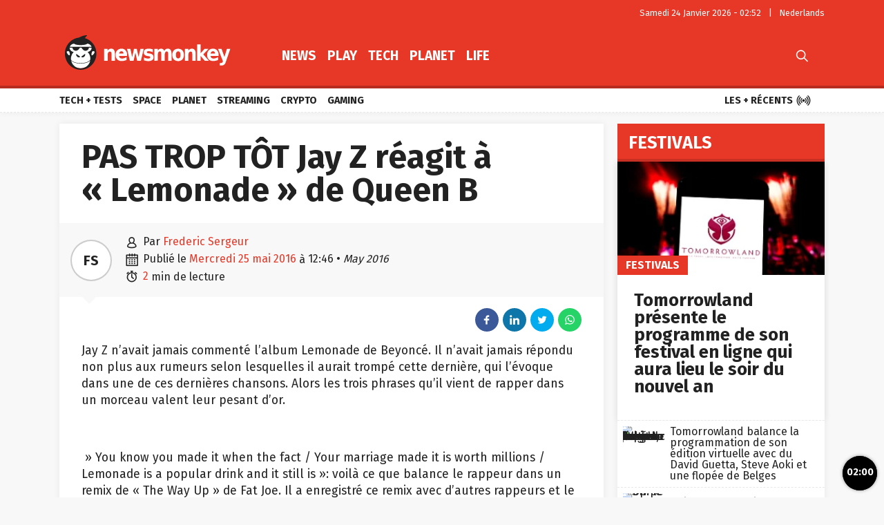

--- FILE ---
content_type: text/html; charset=UTF-8
request_url: https://fr.newsmonkey.be/pas-trop-tot-jay-z-reagit-a-lemonade-de-queen-b/
body_size: 53124
content:
<!doctype html>
<html style="font-family: 'Source Sans Pro', Helvetica, Arial, sans-serif;" lang="fr-BE">
<head>
	<meta charset="UTF-8">
	<meta name="viewport" content="width=device-width, initial-scale=1.0, user-scalable=no, minimum-scale=1.0">

    <link rel="apple-touch-icon" sizes="57x57" href="/wp-content/themes/bamv2/assets/favicon/apple-icon-57x57.png">
    <link rel="apple-touch-icon" sizes="60x60" href="/wp-content/themes/bamv2/assets/favicon/apple-icon-60x60.png">
    <link rel="apple-touch-icon" sizes="72x72" href="/wp-content/themes/bamv2/assets/favicon/apple-icon-72x72.png">
    <link rel="apple-touch-icon" sizes="76x76" href="/wp-content/themes/bamv2/assets/favicon/apple-icon-76x76.png">
    <link rel="apple-touch-icon" sizes="114x114" href="/wp-content/themes/bamv2/assets/favicon/apple-icon-114x114.png">
    <link rel="apple-touch-icon" sizes="120x120" href="/wp-content/themes/bamv2/assets/favicon/apple-icon-120x120.png">
    <link rel="apple-touch-icon" sizes="144x144" href="/wp-content/themes/bamv2/assets/favicon/apple-icon-144x144.png">
    <link rel="apple-touch-icon" sizes="152x152" href="/wp-content/themes/bamv2/assets/favicon/apple-icon-152x152.png">
    <link rel="apple-touch-icon" sizes="180x180" href="/wp-content/themes/bamv2/assets/favicon/apple-icon-180x180.png">
    <link rel="icon" type="image/png" sizes="192x192"  href="/wp-content/themes/bamv2/assets/favicon/android-icon-192x192.png">
    <link rel="icon" type="image/png" sizes="32x32" href="/wp-content/themes/bamv2/assets/favicon/favicon-32x32.png">
    <link rel="icon" type="image/png" sizes="96x96" href="/wp-content/themes/bamv2/assets/favicon/favicon-96x96.png">
    <link rel="icon" type="image/png" sizes="16x16" href="/wp-content/themes/bamv2/assets/favicon/favicon-16x16.png">
    <link rel="manifest" href="/wp-content/themes/bamv2/assets/favicon/manifest.json">
    <meta name="msapplication-TileColor" content="#e63727">
    <meta name="msapplication-TileImage" content="/wp-content/themes/bamv2/assets/favicon/ms-icon-144x144.png">
    <meta name="theme-color" content="#e63727">

    <meta name="application-name" content="Newsmonkey">
	<meta name="theme-color" content="#e63727">
	<meta name="msapplication-navbutton-color" content="#e63727">
	<meta name="apple-mobile-web-app-title" content="Newsmonkey">
	<meta name="apple-mobile-web-app-capable" content="yes">
    <meta name="msapplication-TileColor" content="#e63727">

	<link rel="profile" href="https://gmpg.org/xfn/11">
    <link rel="preconnect" href="https://media.businessam.be">
    <link rel="preconnect" href="https://fonts.gstatic.com">
    <link rel="preload" href="https://fr.newsmonkey.be/wp-content/themes/bamv2/assets/css/custom.css?ver=7.4.1" as="style">
    <link rel="preload" href="/wp-includes/css/dist/block-library/style.min.css?ver=6.5.7" as="style">
    <link rel="preload" href="https://fonts.googleapis.com/css2?family=Fira+Sans:wght@400;700&family=Oswald:wght@400;700&display=fallback" as="style" type="text/css" crossorigin />
    <link rel="preload" href="https://fr.newsmonkey.be/wp-content/themes/bamv2/assets/js/custom.js?ver=7.4.1" as="script">
    <link rel="stylesheet" href="https://fonts.googleapis.com/css2?family=Fira+Sans:wght@400;700&family=Oswald:wght@400;700&display=fallback" crossorigin>

    <link rel="preload" as="font" type="font/woff" href="https://fr.newsmonkey.be/wp-content/themes/bamv2/assets/fonts/bam/bam.woff?v2" crossorigin="anonymous">
    <link rel="preload" as="font" type="font/ttf" href="https://fr.newsmonkey.be/wp-content/themes/bamv2/assets/fonts/bam/bam.ttf?v2" crossorigin="anonymous">

    <link rel="preconnect" href="//www.googletagmanager.com" />
    <link rel="preconnect" href="//fundingchoicesmessages.google.com" />
    <link rel="preconnect" href="//analytics.google.com" />
    <link rel="dns-prefetch" href="//www.googletagmanager.com" />
    <link rel="dns-prefetch" href="//fundingchoicesmessages.google.com" />
    <link rel="dns-prefetch" href="//analytics.google.com" />

    <script type="googlefc/javascript" data-vendor="google" async='async' src='https://www.googletagservices.com/tag/js/gpt.js'></script>
  

    <script>
    /*** GLOBAL PARAMS ***/
    window.is_home = false;
    window.locale = 'fr_BE';
    window.lang = window.locale.replace(/-/gi,'_').split('_')[0].toLowerCase();
    window.config = Object.assign({
        ga : { key : '' },
        gfc : { },
                    gpt : { active : true, key : '', path:'/21701724045/NEWSMONKEY_FR/' },
                outbrain : { active : true }
    },{});
        /*** INIT GOOGLETAG ***/
    var googletag = googletag || {};
    googletag.cmd = googletag.cmd || [];
        
    /*** INIT GA ***/
    window.ga = window.ga || function() {
        (ga.q = ga.q || []).push(arguments)
    };
    </script>
	<meta name='robots' content='index, follow, max-image-preview:large, max-snippet:-1, max-video-preview:-1' />

	<!-- This site is optimized with the Yoast SEO plugin v24.5 - https://yoast.com/wordpress/plugins/seo/ -->
	<title>PAS TROP TÔT Jay Z réagit à &quot;Lemonade&quot; de Queen B - Newsmonkey</title>
	<meta name="description" content="Jay Z n&#039;avait jamais commenté l&#039;album Lemonade de Beyoncé. Il n&#039;avait jamais répondu non plus aux rumeurs selon lesquelles il aurait trompé cette dernière, qui l&#039;évoque dans une de ces dernières chansons. Alors les trois phrases qu&#039;il vient de rapper dans un morceau valent leur pesant d&#039;or." />
	<link rel="canonical" href="https://fr.newsmonkey.be/pas-trop-tot-jay-z-reagit-a-lemonade-de-queen-b/" />
	<meta property="og:locale" content="fr_FR" />
	<meta property="og:type" content="article" />
	<meta property="og:title" content="PAS TROP TÔT Jay Z réagit à &quot;Lemonade&quot; de Queen B - Newsmonkey" />
	<meta property="og:description" content="Jay Z n&#039;avait jamais commenté l&#039;album Lemonade de Beyoncé. Il n&#039;avait jamais répondu non plus aux rumeurs selon lesquelles il aurait trompé cette dernière, qui l&#039;évoque dans une de ces dernières chansons. Alors les trois phrases qu&#039;il vient de rapper dans un morceau valent leur pesant d&#039;or." />
	<meta property="og:url" content="https://fr.newsmonkey.be/pas-trop-tot-jay-z-reagit-a-lemonade-de-queen-b/" />
	<meta property="og:site_name" content="Newsmonkey" />
	<meta property="article:publisher" content="https://www.facebook.com/FRnewsmonkey" />
	<meta property="article:published_time" content="2016-05-25T12:46:48+00:00" />
	<meta name="author" content="Frederic Sergeur" />
	<meta name="twitter:card" content="summary_large_image" />
	<meta name="twitter:creator" content="@FR_newsmonkey" />
	<meta name="twitter:site" content="@FR_newsmonkey" />
	<script type="application/ld+json" class="yoast-schema-graph">{"@context":"https://schema.org","@graph":[{"@type":"WebPage","@id":"https://fr.newsmonkey.be/pas-trop-tot-jay-z-reagit-a-lemonade-de-queen-b/","url":"https://fr.newsmonkey.be/pas-trop-tot-jay-z-reagit-a-lemonade-de-queen-b/","name":"PAS TROP TÔT Jay Z réagit à \"Lemonade\" de Queen B - Newsmonkey","isPartOf":{"@id":"https://fr.newsmonkey.be/#website"},"datePublished":"2016-05-25T12:46:48+00:00","author":{"@id":"https://fr.newsmonkey.be/#/schema/person/67ef0a87a1d89acc7197e3dd2664aed8"},"description":"Jay Z n'avait jamais commenté l'album Lemonade de Beyoncé. Il n'avait jamais répondu non plus aux rumeurs selon lesquelles il aurait trompé cette dernière, qui l'évoque dans une de ces dernières chansons. Alors les trois phrases qu'il vient de rapper dans un morceau valent leur pesant d'or.","inLanguage":"fr-BE","potentialAction":[{"@type":"ReadAction","target":["https://fr.newsmonkey.be/pas-trop-tot-jay-z-reagit-a-lemonade-de-queen-b/"]}]},{"@type":"WebSite","@id":"https://fr.newsmonkey.be/#website","url":"https://fr.newsmonkey.be/","name":"Newsmonkey","description":"","potentialAction":[{"@type":"SearchAction","target":{"@type":"EntryPoint","urlTemplate":"https://fr.newsmonkey.be/?s={search_term_string}"},"query-input":{"@type":"PropertyValueSpecification","valueRequired":true,"valueName":"search_term_string"}}],"inLanguage":"fr-BE"},{"@type":"Person","@id":"https://fr.newsmonkey.be/#/schema/person/67ef0a87a1d89acc7197e3dd2664aed8","name":"Frederic Sergeur","url":"https://fr.newsmonkey.be/author/frederic-sergeur/"}]}</script>
	<!-- / Yoast SEO plugin. -->


    <script type="text/javascript">
       dataLayer = [{ 
             
            'GTM_WP_authorname': 'Frederic Sergeur', 
            'GTM_WP_post_type': 'post', 
            'GTM_WP_category': 'Festivals', 

                            
                'GTM_WP_postyear': '2016',
                'GTM_WP_postage_d': '3531',
                'GTM_WP_postage_w': '504',
                'GTM_WP_postage_m': '116',
                'GTM_WP_postage_y': '10',
                'GTM_WP_postdate': '2016-05-25',
                
                
                        
                        
            'GTM_WP_version': '20200304',
            'GTM_WP_user_logged_in': ''
       }];
    </script> 
    <link rel='stylesheet'  href='https://fr.newsmonkey.be/wp-includes/css/dist/block-library/style.min.css?ver=6.5.7'  />
<style id='classic-theme-styles-inline-css'>
/*! This file is auto-generated */
.wp-block-button__link{color:#fff;background-color:#32373c;border-radius:9999px;box-shadow:none;text-decoration:none;padding:calc(.667em + 2px) calc(1.333em + 2px);font-size:1.125em}.wp-block-file__button{background:#32373c;color:#fff;text-decoration:none}
</style>
<style id='global-styles-inline-css'>
body{--wp--preset--color--black: #000000;--wp--preset--color--cyan-bluish-gray: #abb8c3;--wp--preset--color--white: #ffffff;--wp--preset--color--pale-pink: #f78da7;--wp--preset--color--vivid-red: #cf2e2e;--wp--preset--color--luminous-vivid-orange: #ff6900;--wp--preset--color--luminous-vivid-amber: #fcb900;--wp--preset--color--light-green-cyan: #7bdcb5;--wp--preset--color--vivid-green-cyan: #00d084;--wp--preset--color--pale-cyan-blue: #8ed1fc;--wp--preset--color--vivid-cyan-blue: #0693e3;--wp--preset--color--vivid-purple: #9b51e0;--wp--preset--gradient--vivid-cyan-blue-to-vivid-purple: linear-gradient(135deg,rgba(6,147,227,1) 0%,rgb(155,81,224) 100%);--wp--preset--gradient--light-green-cyan-to-vivid-green-cyan: linear-gradient(135deg,rgb(122,220,180) 0%,rgb(0,208,130) 100%);--wp--preset--gradient--luminous-vivid-amber-to-luminous-vivid-orange: linear-gradient(135deg,rgba(252,185,0,1) 0%,rgba(255,105,0,1) 100%);--wp--preset--gradient--luminous-vivid-orange-to-vivid-red: linear-gradient(135deg,rgba(255,105,0,1) 0%,rgb(207,46,46) 100%);--wp--preset--gradient--very-light-gray-to-cyan-bluish-gray: linear-gradient(135deg,rgb(238,238,238) 0%,rgb(169,184,195) 100%);--wp--preset--gradient--cool-to-warm-spectrum: linear-gradient(135deg,rgb(74,234,220) 0%,rgb(151,120,209) 20%,rgb(207,42,186) 40%,rgb(238,44,130) 60%,rgb(251,105,98) 80%,rgb(254,248,76) 100%);--wp--preset--gradient--blush-light-purple: linear-gradient(135deg,rgb(255,206,236) 0%,rgb(152,150,240) 100%);--wp--preset--gradient--blush-bordeaux: linear-gradient(135deg,rgb(254,205,165) 0%,rgb(254,45,45) 50%,rgb(107,0,62) 100%);--wp--preset--gradient--luminous-dusk: linear-gradient(135deg,rgb(255,203,112) 0%,rgb(199,81,192) 50%,rgb(65,88,208) 100%);--wp--preset--gradient--pale-ocean: linear-gradient(135deg,rgb(255,245,203) 0%,rgb(182,227,212) 50%,rgb(51,167,181) 100%);--wp--preset--gradient--electric-grass: linear-gradient(135deg,rgb(202,248,128) 0%,rgb(113,206,126) 100%);--wp--preset--gradient--midnight: linear-gradient(135deg,rgb(2,3,129) 0%,rgb(40,116,252) 100%);--wp--preset--font-size--small: 13px;--wp--preset--font-size--medium: 20px;--wp--preset--font-size--large: 36px;--wp--preset--font-size--x-large: 42px;--wp--preset--spacing--20: 0.44rem;--wp--preset--spacing--30: 0.67rem;--wp--preset--spacing--40: 1rem;--wp--preset--spacing--50: 1.5rem;--wp--preset--spacing--60: 2.25rem;--wp--preset--spacing--70: 3.38rem;--wp--preset--spacing--80: 5.06rem;--wp--preset--shadow--natural: 6px 6px 9px rgba(0, 0, 0, 0.2);--wp--preset--shadow--deep: 12px 12px 50px rgba(0, 0, 0, 0.4);--wp--preset--shadow--sharp: 6px 6px 0px rgba(0, 0, 0, 0.2);--wp--preset--shadow--outlined: 6px 6px 0px -3px rgba(255, 255, 255, 1), 6px 6px rgba(0, 0, 0, 1);--wp--preset--shadow--crisp: 6px 6px 0px rgba(0, 0, 0, 1);}:where(.is-layout-flex){gap: 0.5em;}:where(.is-layout-grid){gap: 0.5em;}body .is-layout-flex{display: flex;}body .is-layout-flex{flex-wrap: wrap;align-items: center;}body .is-layout-flex > *{margin: 0;}body .is-layout-grid{display: grid;}body .is-layout-grid > *{margin: 0;}:where(.wp-block-columns.is-layout-flex){gap: 2em;}:where(.wp-block-columns.is-layout-grid){gap: 2em;}:where(.wp-block-post-template.is-layout-flex){gap: 1.25em;}:where(.wp-block-post-template.is-layout-grid){gap: 1.25em;}.has-black-color{color: var(--wp--preset--color--black) !important;}.has-cyan-bluish-gray-color{color: var(--wp--preset--color--cyan-bluish-gray) !important;}.has-white-color{color: var(--wp--preset--color--white) !important;}.has-pale-pink-color{color: var(--wp--preset--color--pale-pink) !important;}.has-vivid-red-color{color: var(--wp--preset--color--vivid-red) !important;}.has-luminous-vivid-orange-color{color: var(--wp--preset--color--luminous-vivid-orange) !important;}.has-luminous-vivid-amber-color{color: var(--wp--preset--color--luminous-vivid-amber) !important;}.has-light-green-cyan-color{color: var(--wp--preset--color--light-green-cyan) !important;}.has-vivid-green-cyan-color{color: var(--wp--preset--color--vivid-green-cyan) !important;}.has-pale-cyan-blue-color{color: var(--wp--preset--color--pale-cyan-blue) !important;}.has-vivid-cyan-blue-color{color: var(--wp--preset--color--vivid-cyan-blue) !important;}.has-vivid-purple-color{color: var(--wp--preset--color--vivid-purple) !important;}.has-black-background-color{background-color: var(--wp--preset--color--black) !important;}.has-cyan-bluish-gray-background-color{background-color: var(--wp--preset--color--cyan-bluish-gray) !important;}.has-white-background-color{background-color: var(--wp--preset--color--white) !important;}.has-pale-pink-background-color{background-color: var(--wp--preset--color--pale-pink) !important;}.has-vivid-red-background-color{background-color: var(--wp--preset--color--vivid-red) !important;}.has-luminous-vivid-orange-background-color{background-color: var(--wp--preset--color--luminous-vivid-orange) !important;}.has-luminous-vivid-amber-background-color{background-color: var(--wp--preset--color--luminous-vivid-amber) !important;}.has-light-green-cyan-background-color{background-color: var(--wp--preset--color--light-green-cyan) !important;}.has-vivid-green-cyan-background-color{background-color: var(--wp--preset--color--vivid-green-cyan) !important;}.has-pale-cyan-blue-background-color{background-color: var(--wp--preset--color--pale-cyan-blue) !important;}.has-vivid-cyan-blue-background-color{background-color: var(--wp--preset--color--vivid-cyan-blue) !important;}.has-vivid-purple-background-color{background-color: var(--wp--preset--color--vivid-purple) !important;}.has-black-border-color{border-color: var(--wp--preset--color--black) !important;}.has-cyan-bluish-gray-border-color{border-color: var(--wp--preset--color--cyan-bluish-gray) !important;}.has-white-border-color{border-color: var(--wp--preset--color--white) !important;}.has-pale-pink-border-color{border-color: var(--wp--preset--color--pale-pink) !important;}.has-vivid-red-border-color{border-color: var(--wp--preset--color--vivid-red) !important;}.has-luminous-vivid-orange-border-color{border-color: var(--wp--preset--color--luminous-vivid-orange) !important;}.has-luminous-vivid-amber-border-color{border-color: var(--wp--preset--color--luminous-vivid-amber) !important;}.has-light-green-cyan-border-color{border-color: var(--wp--preset--color--light-green-cyan) !important;}.has-vivid-green-cyan-border-color{border-color: var(--wp--preset--color--vivid-green-cyan) !important;}.has-pale-cyan-blue-border-color{border-color: var(--wp--preset--color--pale-cyan-blue) !important;}.has-vivid-cyan-blue-border-color{border-color: var(--wp--preset--color--vivid-cyan-blue) !important;}.has-vivid-purple-border-color{border-color: var(--wp--preset--color--vivid-purple) !important;}.has-vivid-cyan-blue-to-vivid-purple-gradient-background{background: var(--wp--preset--gradient--vivid-cyan-blue-to-vivid-purple) !important;}.has-light-green-cyan-to-vivid-green-cyan-gradient-background{background: var(--wp--preset--gradient--light-green-cyan-to-vivid-green-cyan) !important;}.has-luminous-vivid-amber-to-luminous-vivid-orange-gradient-background{background: var(--wp--preset--gradient--luminous-vivid-amber-to-luminous-vivid-orange) !important;}.has-luminous-vivid-orange-to-vivid-red-gradient-background{background: var(--wp--preset--gradient--luminous-vivid-orange-to-vivid-red) !important;}.has-very-light-gray-to-cyan-bluish-gray-gradient-background{background: var(--wp--preset--gradient--very-light-gray-to-cyan-bluish-gray) !important;}.has-cool-to-warm-spectrum-gradient-background{background: var(--wp--preset--gradient--cool-to-warm-spectrum) !important;}.has-blush-light-purple-gradient-background{background: var(--wp--preset--gradient--blush-light-purple) !important;}.has-blush-bordeaux-gradient-background{background: var(--wp--preset--gradient--blush-bordeaux) !important;}.has-luminous-dusk-gradient-background{background: var(--wp--preset--gradient--luminous-dusk) !important;}.has-pale-ocean-gradient-background{background: var(--wp--preset--gradient--pale-ocean) !important;}.has-electric-grass-gradient-background{background: var(--wp--preset--gradient--electric-grass) !important;}.has-midnight-gradient-background{background: var(--wp--preset--gradient--midnight) !important;}.has-small-font-size{font-size: var(--wp--preset--font-size--small) !important;}.has-medium-font-size{font-size: var(--wp--preset--font-size--medium) !important;}.has-large-font-size{font-size: var(--wp--preset--font-size--large) !important;}.has-x-large-font-size{font-size: var(--wp--preset--font-size--x-large) !important;}
.wp-block-navigation a:where(:not(.wp-element-button)){color: inherit;}
:where(.wp-block-post-template.is-layout-flex){gap: 1.25em;}:where(.wp-block-post-template.is-layout-grid){gap: 1.25em;}
:where(.wp-block-columns.is-layout-flex){gap: 2em;}:where(.wp-block-columns.is-layout-grid){gap: 2em;}
.wp-block-pullquote{font-size: 1.5em;line-height: 1.6;}
</style>
<link rel='stylesheet'  href='https://fr.newsmonkey.be/wp-content/themes/bamv2/assets/css/custom.css?ver=7.4.1'  />
<link rel='stylesheet'  href='https://fr.newsmonkey.be/wp-content/themes/bamv2/assets/css/custom.channel.css?ver=7.4.1'  />
<link rel='shortlink' href='https://fr.newsmonkey.be/?p=3212' />
<!-- Bot detection -->
<script>
const detectRobot = (userAgent) => {
  const robots = new RegExp([
    /bot/,/spider/,/crawl/,                            // GENERAL TERMS
    /APIs-Google/,/AdsBot/,/Googlebot/,                // GOOGLE ROBOTS
    /mediapartners/,/Google Favicon/,
    /FeedFetcher/,/Google-Read-Aloud/,
    /DuplexWeb-Google/,/googleweblight/,/Lighthouse/,
    /bing/,/yandex/,/baidu/,/duckduck/,/yahoo/,        // OTHER ENGINES
    /ecosia/,/ia_archiver/,
    /facebook/,/instagram/,/pinterest/,/reddit/,       // SOCIAL MEDIA
    /slack/,/twitter/,/whatsapp/,/youtube/,
    /semrush/,                                         // OTHER
  ].map((r) => r.source).join("|"),"i");               // BUILD REGEXP + "i" FLAG

  return robots.test(userAgent);
};
const userAgent = navigator.userAgent;
const isRobot = detectRobot(userAgent);
</script>

<!-- Google Tag Manager -->
<script>
if(isRobot !== true) {
(function(w,d,s,l,i){w[l]=w[l]||[];w[l].push({'gtm.start':
new Date().getTime(),event:'gtm.js'});var f=d.getElementsByTagName(s)[0],
j=d.createElement(s),dl=l!='dataLayer'?'&l='+l:'';j.async=true;j.src=
'https://www.googletagmanager.com/gtm.js?id='+i+dl;f.parentNode.insertBefore(j,f);
})(window,document,'script','dataLayer','GTM-M8B8VG2');
}</script>
<!-- End Google Tag Manager -->

<!--
<script data-ad-client="ca-pub-2073975365497591" async src="https://pagead2.googlesyndication.com/pagead/js/adsbygoogle.js"></script>
-->
<script data-ad-client="ca-pub-2073975365497591"  type="googlefc/javascript" async="async" data-vendor="google"  src="https://pagead2.googlesyndication.com/pagead/js/adsbygoogle.js"></script>

<!-- Blueconic AFTER user consent -->
<script type="googlefc/javascript" async="async" data-vendor="blueconic" src="https://cdn.blueconic.net/gmgroup.js"></script>
<script>
if(isRobot !== true) {
(function(){/*

 Copyright The Closure Library Authors.
 SPDX-License-Identifier: Apache-2.0
*/
'use strict';var g=function(a){var b=0;return function(){return b<a.length?{done:!1,value:a[b++]}:{done:!0}}},l=this||self,m=/^[\w+/_-]+[=]{0,2}$/,p=null,q=function(){},r=function(a){var b=typeof a;if("object"==b)if(a){if(a instanceof Array)return"array";if(a instanceof Object)return b;var c=Object.prototype.toString.call(a);if("[object Window]"==c)return"object";if("[object Array]"==c||"number"==typeof a.length&&"undefined"!=typeof a.splice&&"undefined"!=typeof a.propertyIsEnumerable&&!a.propertyIsEnumerable("splice"))return"array";
if("[object Function]"==c||"undefined"!=typeof a.call&&"undefined"!=typeof a.propertyIsEnumerable&&!a.propertyIsEnumerable("call"))return"function"}else return"null";else if("function"==b&&"undefined"==typeof a.call)return"object";return b},u=function(a,b){function c(){}c.prototype=b.prototype;a.prototype=new c;a.prototype.constructor=a};var v=function(a,b){Object.defineProperty(l,a,{configurable:!1,get:function(){return b},set:q})};var y=function(a,b){this.b=a===w&&b||"";this.a=x},x={},w={};var aa=function(a,b){a.src=b instanceof y&&b.constructor===y&&b.a===x?b.b:"type_error:TrustedResourceUrl";if(null===p)b:{b=l.document;if((b=b.querySelector&&b.querySelector("script[nonce]"))&&(b=b.nonce||b.getAttribute("nonce"))&&m.test(b)){p=b;break b}p=""}b=p;b&&a.setAttribute("nonce",b)};var z=function(){return Math.floor(2147483648*Math.random()).toString(36)+Math.abs(Math.floor(2147483648*Math.random())^+new Date).toString(36)};var A=function(a,b){b=String(b);"application/xhtml+xml"===a.contentType&&(b=b.toLowerCase());return a.createElement(b)},B=function(a){this.a=a||l.document||document};B.prototype.appendChild=function(a,b){a.appendChild(b)};var C=function(a,b,c,d,e,f){try{var k=a.a,h=A(a.a,"SCRIPT");h.async=!0;aa(h,b);k.head.appendChild(h);h.addEventListener("load",function(){e();d&&k.head.removeChild(h)});h.addEventListener("error",function(){0<c?C(a,b,c-1,d,e,f):(d&&k.head.removeChild(h),f())})}catch(n){f()}};var ba=l.atob("aHR0cHM6Ly93d3cuZ3N0YXRpYy5jb20vaW1hZ2VzL2ljb25zL21hdGVyaWFsL3N5c3RlbS8xeC93YXJuaW5nX2FtYmVyXzI0ZHAucG5n"),ca=l.atob("WW91IGFyZSBzZWVpbmcgdGhpcyBtZXNzYWdlIGJlY2F1c2UgYWQgb3Igc2NyaXB0IGJsb2NraW5nIHNvZnR3YXJlIGlzIGludGVyZmVyaW5nIHdpdGggdGhpcyBwYWdlLg=="),da=l.atob("RGlzYWJsZSBhbnkgYWQgb3Igc2NyaXB0IGJsb2NraW5nIHNvZnR3YXJlLCB0aGVuIHJlbG9hZCB0aGlzIHBhZ2Uu"),ea=function(a,b,c){this.b=a;this.f=new B(this.b);this.a=null;this.c=[];this.g=!1;this.i=b;this.h=c},F=function(a){if(a.b.body&&!a.g){var b=
function(){D(a);l.setTimeout(function(){return E(a,3)},50)};C(a.f,a.i,2,!0,function(){l[a.h]||b()},b);a.g=!0}},D=function(a){for(var b=G(1,5),c=0;c<b;c++){var d=H(a);a.b.body.appendChild(d);a.c.push(d)}b=H(a);b.style.bottom="0";b.style.left="0";b.style.position="fixed";b.style.width=G(100,110).toString()+"%";b.style.zIndex=G(2147483544,2147483644).toString();b.style["background-color"]=I(249,259,242,252,219,229);b.style["box-shadow"]="0 0 12px #888";b.style.color=I(0,10,0,10,0,10);b.style.display=
"flex";b.style["justify-content"]="center";b.style["font-family"]="Roboto, Arial";c=H(a);c.style.width=G(80,85).toString()+"%";c.style.maxWidth=G(750,775).toString()+"px";c.style.margin="24px";c.style.display="flex";c.style["align-items"]="flex-start";c.style["justify-content"]="center";d=A(a.f.a,"IMG");d.className=z();d.src=ba;d.style.height="24px";d.style.width="24px";d.style["padding-right"]="16px";var e=H(a),f=H(a);f.style["font-weight"]="bold";f.textContent=ca;var k=H(a);k.textContent=da;J(a,
e,f);J(a,e,k);J(a,c,d);J(a,c,e);J(a,b,c);a.a=b;a.b.body.appendChild(a.a);b=G(1,5);for(c=0;c<b;c++)d=H(a),a.b.body.appendChild(d),a.c.push(d)},J=function(a,b,c){for(var d=G(1,5),e=0;e<d;e++){var f=H(a);b.appendChild(f)}b.appendChild(c);c=G(1,5);for(d=0;d<c;d++)e=H(a),b.appendChild(e)},G=function(a,b){return Math.floor(a+Math.random()*(b-a))},I=function(a,b,c,d,e,f){return"rgb("+G(Math.max(a,0),Math.min(b,255)).toString()+","+G(Math.max(c,0),Math.min(d,255)).toString()+","+G(Math.max(e,0),Math.min(f,
255)).toString()+")"},H=function(a){a=A(a.f.a,"DIV");a.className=z();return a},E=function(a,b){0>=b||null!=a.a&&0!=a.a.offsetHeight&&0!=a.a.offsetWidth||(fa(a),D(a),l.setTimeout(function(){return E(a,b-1)},50))},fa=function(a){var b=a.c;var c="undefined"!=typeof Symbol&&Symbol.iterator&&b[Symbol.iterator];b=c?c.call(b):{next:g(b)};for(c=b.next();!c.done;c=b.next())(c=c.value)&&c.parentNode&&c.parentNode.removeChild(c);a.c=[];(b=a.a)&&b.parentNode&&b.parentNode.removeChild(b);a.a=null};var ia=function(a,b,c,d,e){var f=ha(c),k=function(n){n.appendChild(f);l.setTimeout(function(){f?(0!==f.offsetHeight&&0!==f.offsetWidth?b():a(),f.parentNode&&f.parentNode.removeChild(f)):a()},d)},h=function(n){document.body?k(document.body):0<n?l.setTimeout(function(){h(n-1)},e):b()};h(3)},ha=function(a){var b=document.createElement("div");b.className=a;b.style.width="1px";b.style.height="1px";b.style.position="absolute";b.style.left="-10000px";b.style.top="-10000px";b.style.zIndex="-10000";return b};var K={},L=null;var M=function(){},N="function"==typeof Uint8Array,O=function(a,b){a.b=null;b||(b=[]);a.j=void 0;a.f=-1;a.a=b;a:{if(b=a.a.length){--b;var c=a.a[b];if(!(null===c||"object"!=typeof c||Array.isArray(c)||N&&c instanceof Uint8Array)){a.g=b-a.f;a.c=c;break a}}a.g=Number.MAX_VALUE}a.i={}},P=[],Q=function(a,b){if(b<a.g){b+=a.f;var c=a.a[b];return c===P?a.a[b]=[]:c}if(a.c)return c=a.c[b],c===P?a.c[b]=[]:c},R=function(a,b,c){a.b||(a.b={});if(!a.b[c]){var d=Q(a,c);d&&(a.b[c]=new b(d))}return a.b[c]};
M.prototype.h=N?function(){var a=Uint8Array.prototype.toJSON;Uint8Array.prototype.toJSON=function(){var b;void 0===b&&(b=0);if(!L){L={};for(var c="ABCDEFGHIJKLMNOPQRSTUVWXYZabcdefghijklmnopqrstuvwxyz0123456789".split(""),d=["+/=","+/","-_=","-_.","-_"],e=0;5>e;e++){var f=c.concat(d[e].split(""));K[e]=f;for(var k=0;k<f.length;k++){var h=f[k];void 0===L[h]&&(L[h]=k)}}}b=K[b];c=[];for(d=0;d<this.length;d+=3){var n=this[d],t=(e=d+1<this.length)?this[d+1]:0;h=(f=d+2<this.length)?this[d+2]:0;k=n>>2;n=(n&
3)<<4|t>>4;t=(t&15)<<2|h>>6;h&=63;f||(h=64,e||(t=64));c.push(b[k],b[n],b[t]||"",b[h]||"")}return c.join("")};try{return JSON.stringify(this.a&&this.a,S)}finally{Uint8Array.prototype.toJSON=a}}:function(){return JSON.stringify(this.a&&this.a,S)};var S=function(a,b){return"number"!==typeof b||!isNaN(b)&&Infinity!==b&&-Infinity!==b?b:String(b)};M.prototype.toString=function(){return this.a.toString()};var T=function(a){O(this,a)};u(T,M);var U=function(a){O(this,a)};u(U,M);var ja=function(a,b){this.c=new B(a);var c=R(b,T,5);c=new y(w,Q(c,4)||"");this.b=new ea(a,c,Q(b,4));this.a=b},ka=function(a,b,c,d){b=new T(b?JSON.parse(b):null);b=new y(w,Q(b,4)||"");C(a.c,b,3,!1,c,function(){ia(function(){F(a.b);d(!1)},function(){d(!0)},Q(a.a,2),Q(a.a,3),Q(a.a,1))})};var la=function(a,b){V(a,"internal_api_load_with_sb",function(c,d,e){ka(b,c,d,e)});V(a,"internal_api_sb",function(){F(b.b)})},V=function(a,b,c){a=l.btoa(a+b);v(a,c)},W=function(a,b,c){for(var d=[],e=2;e<arguments.length;++e)d[e-2]=arguments[e];e=l.btoa(a+b);e=l[e];if("function"==r(e))e.apply(null,d);else throw Error("API not exported.");};var X=function(a){O(this,a)};u(X,M);var Y=function(a){this.h=window;this.a=a;this.b=Q(this.a,1);this.f=R(this.a,T,2);this.g=R(this.a,U,3);this.c=!1};Y.prototype.start=function(){ma();var a=new ja(this.h.document,this.g);la(this.b,a);na(this)};
var ma=function(){var a=function(){if(!l.frames.googlefcPresent)if(document.body){var b=document.createElement("iframe");b.style.display="none";b.style.width="0px";b.style.height="0px";b.style.border="none";b.style.zIndex="-1000";b.style.left="-1000px";b.style.top="-1000px";b.name="googlefcPresent";document.body.appendChild(b)}else l.setTimeout(a,5)};a()},na=function(a){var b=Date.now();W(a.b,"internal_api_load_with_sb",a.f.h(),function(){var c;var d=a.b,e=l[l.btoa(d+"loader_js")];if(e){e=l.atob(e);
e=parseInt(e,10);d=l.btoa(d+"loader_js").split(".");var f=l;d[0]in f||"undefined"==typeof f.execScript||f.execScript("var "+d[0]);for(;d.length&&(c=d.shift());)d.length?f[c]&&f[c]!==Object.prototype[c]?f=f[c]:f=f[c]={}:f[c]=null;c=Math.abs(b-e);c=1728E5>c?0:c}else c=-1;0!=c&&(W(a.b,"internal_api_sb"),Z(a,Q(a.a,6)))},function(c){Z(a,c?Q(a.a,4):Q(a.a,5))})},Z=function(a,b){a.c||(a.c=!0,a=new l.XMLHttpRequest,a.open("GET",b,!0),a.send())};(function(a,b){l[a]=function(c){for(var d=[],e=0;e<arguments.length;++e)d[e-0]=arguments[e];l[a]=q;b.apply(null,d)}})("__d3lUW8vwsKlB__",function(a){"function"==typeof window.atob&&(a=window.atob(a),a=new X(a?JSON.parse(a):null),(new Y(a)).start())});}).call(this);

window.__d3lUW8vwsKlB__("[base64]");
}
</script>


<!-- MailerLite Universal -->
<script>
(function(m,a,i,l,e,r){ m['MailerLiteObject']=e;function f(){
var c={ a:arguments,q:[]};var r=this.push(c);return "number"!=typeof r?r:f.bind(c.q);}
f.q=f.q||[];m[e]=m[e]||f.bind(f.q);m[e].q=m[e].q||f.q;r=a.createElement(i);
var _=a.getElementsByTagName(i)[0];r.async=1;r.src=l+'?v'+(~~(new Date().getTime()/1000000));
_.parentNode.insertBefore(r,_);})(window, document, 'script', 'https://static.mailerlite.com/js/universal.js', 'ml');

var ml_account = ml('accounts', '317299', 'v4l6q2d2b3', 'load');
</script>
<!-- End MailerLite Universal -->


<div id="fb-root"></div>

<script>
    function bamextra (){

    // Facebook
        (function(d, s, id) {
        var js, fjs = d.getElementsByTagName(s)[0];
        if (d.getElementById(id)) return;
        js = d.createElement(s); js.id = id;
        js.src = 'https://connect.facebook.net/en_US/sdk.js#xfbml=1&version=v3.2&appId=1536503266589902&autoLogAppEvents=1';
        fjs.parentNode.insertBefore(js, fjs);
        }(document, 'script', 'facebook-jssdk'));

    // Taboola
        window._taboola = window._taboola || [];
        _taboola.push({article:'auto'});
        !function (e, f, u, i) {
        if (!document.getElementById(i)){
        e.async = 1;
        e.src = u;
        e.id = i;
        f.parentNode.insertBefore(e, f);
        }
        }(document.createElement('script'),
        document.getElementsByTagName('script')[0],
        '//cdn.taboola.com/libtrc/gmgroup-newsmonkey/loader.js',
        'tb_loader_script');
        if(window.performance && typeof window.performance.mark == 'function')
        {window.performance.mark('tbl_ic');}

    // Twitter
        window.twttr = (function(d, s, id) {
        var js, fjs = d.getElementsByTagName(s)[0],
            t = window.twttr || {};
        if (d.getElementById(id)) return t;
        js = d.createElement(s);
        js.id = id;
        js.src = "https://platform.twitter.com/widgets.js";
        fjs.parentNode.insertBefore(js, fjs);

        t._e = [];
        t.ready = function(f) {
            t._e.push(f);
        };

        return t;
        }(document, "script", "twitter-wjs"));
    
        // Onesignal
        setTimeout(function(){
        console.log("about to initialize OneSignal"); 
        window.OneSignal = window.OneSignal || [];
        window.OneSignal.push(function() {
            window.OneSignal.init(window._oneSignalInitOptions);
            OneSignal.showSlidedownPrompt();
        });
        }, 10000);

    };
</script>
    <script>
        googletag.cmd.push(function() {
            googletag.pubads().setTargeting('lang', ['fr_BE']);
            googletag.pubads().setTargeting('HOMEPAGE', ['Nee']);
            googletag.pubads().setTargeting('category', ['festivals-musique', 'musique', 'non-classe', 'play']);
            googletag.pubads().setTargeting('tags', ['festivals-musique', 'musique', 'non-classe', 'play']);
                    });
    </script>

        <style>
    :root {--bh:#e63727;--ch:#ffffff;--c1:#e63727;--c2:#222222;--c3:#000000;--b1:#ffffff;--b2:#f8f8f8;--b3:#e8e8e8;--b4:#222222;--t:#222222;}    </style>
<style>
body .fc-consent-root .fc-dialog .fc-header h2 {
    font-family: "Open Sans",
    sans-serif !important;
    overflow-wrap: break-word !important;
    font-weight: bold !important;
    font-style: normal !important;
    text-decoration: initial !important;
    text-align: center !important;
    font-size: 14px !important;
    margin-top: 24px !important;
    margin: 12px 0px !important;
    height: 22px !important;
    line-height: 22px !important;
}
body .fc-consent-root .fc-dialog .fc-header h1 {
    font-family: "Open Sans",
    sans-serif !important;
    overflow-wrap: break-word !important;
    font-weight: bold !important;
    font-style: normal !important;
    text-decoration: initial !important;
    text-align: center !important;
    color: rgb(0, 0, 0) !important;
    line-height: 20px !important;
    font-size: 16px !important;
    min-height: 60px!important;
}
body .fc-consent-root .fc-stacks .fc-stack-name {
    font-family: "Open Sans",
    sans-serif !important;
    color: rgb(60, 64, 67) !important;
    font-size: 12px !important;
    font-weight: 600 !important;
    line-height: 16px !important;
    margin-top: 5px !important;
    width: calc(100% - 44px) !important;
}
    </style>
</head>

<body class="post-template-default single single-post postid-3212 single-format-standard no-sidebar tag-life tag-music tag-play">

<div id="page" class="site"></div>
    <header id="masthead" class="site-header">
        <div class="head container pt-2 pb-2 c-b1 d-desktop">
            <div></div>
            <div><span class="currentdatetime mr-2"><!-- jstime --></span> | <a href="/nl/" class="c-b1 ml-2">Nederlands</a></div>
        </div>
        <div class="advert t-c">
            <!--****** ADS ******-->
            <div class="ads">
                <div id="div-gpt-ad-1607676540881-1" data-googletag='{
                "path":"billboard",
                "desktop":[[970,250]],
                "tab":[[320,50]],
                "mobile":[],
                "targeting":[{"name":"lang","value":["fr_BE"]},
                {"name":"position","value":[1]}]}' class="gpt-hide" style='width:970px;line-height:0;margin:0 auto;padding:10px 0;display:none;'></div>
                <div id="div-gpt-ad-1616663040742-0" data-googletag='{
                "path":"pm-ron/BAM-MLeaderboard",
                "desktop":[],
                "tab":[],
                "mobile":[[320,50]],
                "targeting":[{"name":"lang","value":["fr_BE"]}]}' style='width: 320px; height: 50px;margin:0px auto;padding:10px 0;display:none;'></div>
            </div>
        </div>
        <div class="base container">
            <div class="brand">
                <a href="javascript:void(0);" class="d-mobile c-b1" data-body-toggle="nav-open"><i class="icon">&#xe032;</i></a>
                <a href="javascript:void(0);" class="d-mobile c-b1"></a>
                <a href="/" style="background-image:url(https://fr.newsmonkey.be/wp-content/themes/bamv2/assets/img/logo-brand.svg);" class="logo"></a>
                                    <a href="javascript:void(0);" class="d-mobile c-b1"></a>
                                <a href="javascript:void(0);" class="d-mobile c-b1" data-body-toggle="search-open"><i class="icon">&#xe045;</i></a>
            </div>
            <div class="nav">
                <div class="grid" style="grid-gap:0;">
                    <nav id="site-navigation" class="main-navigation">
                        <div class="menu-primary-container"><ul id="primary-menu" class="menu"><li><a href="https://fr.newsmonkey.be/news/">News</a>
<ul class="sub-menu">
	<li><a href="https://fr.newsmonkey.be/news/international/">International</a></li>
	<li><a href="https://fr.newsmonkey.be/news/national/">National</a></li>
	<li><a href="https://fr.newsmonkey.be/news/politique/">Politique</a></li>
	<li><a href="https://fr.newsmonkey.be/news/politique/elections/">Elections</a></li>
	<li><a href="https://fr.newsmonkey.be/news/sport/">Sport</a></li>
</ul>
</li>
<li><a href="https://fr.newsmonkey.be/play/">Play</a>
<ul class="sub-menu">
	<li><a href="https://fr.newsmonkey.be/play/celebs/">Celebs</a></li>
	<li><a href="https://fr.newsmonkey.be/play/series/">Séries</a></li>
	<li><a href="https://fr.newsmonkey.be/play/films/">Films</a></li>
	<li><a href="https://fr.newsmonkey.be/play/festivals-musique/">Muziek &#038; Festivals</a></li>
	<li><a href="https://fr.newsmonkey.be/play/gaming/">Gaming</a></li>
</ul>
</li>
<li><a href="https://fr.newsmonkey.be/tech/">Tech</a>
<ul class="sub-menu">
	<li><a href="https://fr.newsmonkey.be/tech/les-internets/">Les Internets</a></li>
	<li><a href="https://fr.newsmonkey.be/tech/sous-cat-techno/smartphones/">Smartphones</a></li>
	<li><a href="https://fr.newsmonkey.be/tech/sous-cat-techno/apple/">Apple</a></li>
	<li><a href="https://fr.newsmonkey.be/tech/sous-cat-techno/google/">Google</a></li>
</ul>
</li>
<li><a href="https://fr.newsmonkey.be/planet/">Planet</a>
<ul class="sub-menu">
	<li><a href="https://fr.newsmonkey.be/planet/animaux/">Animaux</a></li>
	<li><a href="https://fr.newsmonkey.be/planet/climat/">Climat</a></li>
	<li><a href="https://fr.newsmonkey.be/planet/science/">Science</a></li>
</ul>
</li>
<li><a href="https://fr.newsmonkey.be/life/">Life</a>
<ul class="sub-menu">
	<li><a href="https://fr.newsmonkey.be/life/health/">Health</a></li>
	<li><a href="https://fr.newsmonkey.be/life/food-drinks/">Food &amp; Drinks</a></li>
	<li><a href="https://fr.newsmonkey.be/life/dates/">Dates</a></li>
	<li><a href="https://fr.newsmonkey.be/life/travel/">Travel</a></li>
	<li><a href="https://fr.newsmonkey.be/life/shopping/">Shopping</a></li>
</ul>
</li>
</ul></div>                    </nav>
                    <nav class="trends-navigation d-mobile" style="border-top: 1px dashed var(--b3);">
                        <div class="menu-trending-categories-container"><ul id="menu-trending-categories" class="menu"><li><a href="https://fr.newsmonkey.be/tech/">Tech + Tests</a></li>
<li><a href="https://fr.newsmonkey.be/space/">Space</a></li>
<li><a href="https://fr.newsmonkey.be/planet/">Planet</a></li>
<li><a href="https://fr.newsmonkey.be/play/series/">Streaming</a></li>
<li><a href="https://fr.newsmonkey.be/crypto/">Crypto</a></li>
<li><a href="https://fr.newsmonkey.be/play/gaming/">Gaming</a></li>
</ul></div>                    </nav>
                    <div class="d-mobile p-2" style="background: var(--b2);text-align:right;">
                        <small><span class="currentdatetime mr-2"><!-- jstime --></span> | <a href="/nl/" class="ml-2">Nederlands</a></small>
                    </div>
                </div>
            </div>
            <div class="search t-r ml-2">
                <a href="javascript:void(0);" class="d-desktop d-desktop btn btn-c1" data-body-toggle="search-open" style="float:right;"><i class="icon">&#xe045;</i></a>
                <form role="search" method="get" action="/" style="display:grid;grid-template-columns:1fr auto;">
                    <div style="position:relative;">
                        <i class="icon" style="width: 32px;margin-right: -32px;position: absolute;line-height: 40px;user-select: none;pointer-events: none;color: var(--c1);">&#xe045;</i>
                        <a href="javascript:void(0);" data-body-toggle="search-open" style="width: 32px;position: absolute;right:0;line-height: 36px;user-select: none;color: var(--c1);display: inline-block;text-align: center;font-family: SANS-SERIF;background:#FFF;">X</a>
                        <input type="search" name="s" id="s" placeholder="Rechercher" style="width: 100%;max-width: 100%;padding-left:36px;">
                    </div>
                    <input type="submit" value="Recherche" class="t" style="background: #00000033;font-size: 0.8em;text-transform: uppercase;">
                </form>
            </div>
            <div class="users t-r ml-2">
                                <!-- <span><a href="javascript:void(0);" class="btn btn-c2"><i class="icon mr-1">&#xe05b;</i>Inloggen</a></span>
                <span><a href="javascript:void(0);" class="btn btn-b1 ml-2">Abonneer Je</a></span> -->
            </div>
        </div>
        <div style="background: var(--c1);border-bottom: 4px inset #00000033;position:relative;"><div class="size-ctrl-width" style="background: rgba(0, 0, 0, 0.8); width: 0%; position: absolute; height: 4px;"></div></div>
        <div class="toolbar">
            <div class="grid container">
                <div class="d-desktop">
                    <nav class="trends-navigation">
                        <div class="menu-trending-categories-container"><ul id="menu-trending-categories-1" class="menu"><li><a href="https://fr.newsmonkey.be/tech/">Tech + Tests</a></li>
<li><a href="https://fr.newsmonkey.be/space/">Space</a></li>
<li><a href="https://fr.newsmonkey.be/planet/">Planet</a></li>
<li><a href="https://fr.newsmonkey.be/play/series/">Streaming</a></li>
<li><a href="https://fr.newsmonkey.be/crypto/">Crypto</a></li>
<li><a href="https://fr.newsmonkey.be/play/gaming/">Gaming</a></li>
</ul></div>                    </nav>
                </div>
                <div class="more t-r">
                    <ul class="menu">
                        <!-- <li><a href="javascript:window.sidebar.toggle('/wp-sidebar.php?type=sidebar-stocks');">Marchés<i class="icon ml-1">&#xe026;</i></a></li> -->
                        <li><a href="javascript:window.sidebar.toggle('/wp-sidebar.php?type=sidebar-newsfeeds');">Les + récents<i class="icon ml-1">&#xe01d;</i></a></li>
                                            </ul>
                </div>
            </div>
        </div>
    </header>
    <div id="sidebar"></div>
    <!-- array(14) {
  ["root_url_fr_BE"]=>
  string(0) ""
  ["root_url_nl_BE"]=>
  string(0) ""
  ["brand_name"]=>
  string(10) "Newsmonkey"
  ["brand_logo"]=>
  string(19) "/img/logo-brand.svg"
  ["color_bh"]=>
  string(7) "#e63727"
  ["color_ch"]=>
  string(7) "#ffffff"
  ["color_c1"]=>
  string(7) "#e63727"
  ["color_c2"]=>
  string(7) "#222222"
  ["color_c3"]=>
  string(7) "#000000"
  ["color_b1"]=>
  string(7) "#ffffff"
  ["color_b2"]=>
  string(7) "#f8f8f8"
  ["color_b3"]=>
  string(7) "#e8e8e8"
  ["color_b4"]=>
  string(7) "#222222"
  ["color_t"]=>
  string(7) "#222222"
}
 -->
    <!-- string(74) "https://fr.newsmonkey.be/wp-content/themes/bamv2/assets/img/logo-brand.svg"
 -->

            <div class="breadcrumb t">
            <div class="container">
                            </div>
        </div> 
     <main id="primary" class="site-main container grid grid-1-300">
    <div>
            
            <!-- ************************************ DETAIL ************************************ -->
    <article id="post-3212" class="post-3212 post type-post status-publish format-standard hentry category-festivals-musique category-musique category-non-classe category-play tag-life tag-music tag-play">
                    <header class="entry-header" data-track-content data-content-name="PAS TROP TÔT Jay Z réagit à « Lemonade » de Queen B" data-content-piece="post-header" style="min-height: 96px;    align-items: center;display: grid;align-items: center;">
                <h1 class="entry-title">PAS TROP TÔT Jay Z réagit à « Lemonade » de Queen B</h1>            </header>

            
                            <div class="entry-meta-plus arrow-down" style="min-height:96px;align-items: center;"><div class="author"><a href="https://fr.newsmonkey.be/author/frederic-sergeur/" class="author-thumbnail">FS</a></div><div class="infos"><i class="icon mr-1">&#xe05b;</i><span class="cap">par <a href="https://fr.newsmonkey.be/author/frederic-sergeur/">Frederic Sergeur</a></span><br><i class="icon mr-1">&#xe010;</i><span class="d-desktop cap">publié le</span> <time class="c cap" datetime="2016-05-25 14:46:48" data-datestring="1464180408">mercredi 25 mai 2016</time> à <time data-timestring="1464180408">14:46</time> <span class="d-desktop">&#x2022; <i data-datewhen="1464180408"></i></span><br><span class="d-desktop"><i class="icon mr-1">&#xe00c;</i><span class="c">2</span> min de lecture<br></span></div></div>
            
            <div class="pt-4"></div>
                            <div class="share d-desktop" style="margin:-1em 0px 1em 0;"><div class="social"></div></div>
            <!-- Advert -->
            <div id="div-gpt-ad-1608060089973-5" data-googletag-code="xlrectangle" class="gpt-hide advert advert-content sticky-top" style="text-align: center;margin:2em auto;z-index:9;"></div>
            <!-- Advert -->
            <div id="div-gpt-ad-1608060153606-14" data-googletag-code="imu-mobile" class="gpt-hide advert advert-content sticky-top" style="text-align: center;margin:2em auto;z-index:9;"></div>
                <div class="entry-content size-ctrl" data-time-ctrl="2"><p>Jay Z n&rsquo;avait jamais commenté l&rsquo;album Lemonade de Beyoncé. Il n&rsquo;avait jamais répondu non plus aux rumeurs selon lesquelles il aurait trompé cette dernière, qui l&rsquo;évoque dans une de ces dernières chansons. Alors les trois phrases qu&rsquo;il vient de rapper dans un morceau valent leur pesant d&rsquo;or. </p><span id="more-3212"></span><p> » You know you made it when the fact / Your marriage made it is worth millions / Lemonade is a popular drink and it still is »: voilà ce que balance le rappeur dans un remix de « The Way Up » de Fat Joe. Il a enregistré ce remix avec d&rsquo;autres rappeurs et le morceau n&rsquo;est dispo que sur la plateforme de streaming Tidal.</p><h2>Fuck les rumeurs</h2><p>On peut traduire ces paroles comme ça: « Tu sais que t’as réussi quand ton mariage réussi vaut aussi des millions
 / La limonade est une boisson qui a du succès et qui en a toujours ». Bon, c&rsquo;est plutôt imagé, mais ça ressemble à la première allusion de Jay Z concernant l&rsquo;album Lemonade de Beyoncé.</p><p>Un album qui cartonne et qui permet au couple de s&rsquo;en mettre plein les poches du coup. Et fuck les rumeurs selon lesquelles Beyoncé évoquerait dans cet album <a href="http://www.lexpress.fr/styles/vip/qui-est-la-becky-de-beyonce-maitresse-supposee-de-jay-z_1786892.html">les tromperies de son homme</a>. Le mariage des deux stars est solide, semble assurer Jay Z, l&rsquo;album de sa femme cartonne et ils roulent sur l&rsquo;or: que demande le peuple en fait?</p><p><i>Source: <a href="http://nymag.com/thecut/2016/05/jay-z-finally-comments-on-lemonade.html?mid=twitter_nymag">NY Mag</a></i></p></div>        
                                    <div style="padding-bottom:16px;" class="cta_widget">
                    
<!-- Old not used
    <div class="ml-form-embed mt-2 mb-2" data-account="328621:g4l7o0q5j7" data-form="4229377:i5h3n5"></div>-->

<!-- MailerLite forms -->
    <!--<div class="ml-form-embed"
    data-account="317299:v4l6q2d2b3"
    data-form="4229377:i5h3n5">
    </div> -->


    <div style="background: var(--b3);padding: 1em;">
        <div class="body">
                    </div>
    </div>
                </div>
                <script>
                document.querySelectorAll('.entry-content>p:nth-child(4)').forEach(el_content => {
                    document.querySelectorAll('.cta_widget').forEach(el => {
                        el_content.parentNode.insertBefore(el,el_content.nextSibling);
                    });
                });
                </script>
                    
        <script>
        document.querySelectorAll('.entry-content>p:first-child').forEach(el_content => {
            document.querySelectorAll('.advert-content').forEach(el => {
                el_content.parentNode.insertBefore(el,el_content.nextSibling);
            });
        });
        </script>

        
                    <div data-track-content data-content-name="PAS TROP TÔT Jay Z réagit à « Lemonade » de Queen B" data-content-piece="post-footer" class="entry-meta-plus" style="grid-template-columns: 1fr auto;text-align: center;background:var(--b1);border-top:1px dashed var(--b3);grid-gap:0;">
                <div style="align-self: center;text-align: left;"></div>
                <div class="share" style="padding: 1em 1em 1em 1em;grid-area: auto;white-space: nowrap;background:transparent;"><div class="social"></div></div>
            </div>
            <!-- <div class="entry-meta-plus arrow-up mt-4"><div class="author"><a href="https://fr.newsmonkey.be/author/frederic-sergeur/" class="author-thumbnail">FS</a></div><div class="infos"><i class="icon mr-1">&#xe05b;</i><span class="cap">par <a href="https://fr.newsmonkey.be/author/frederic-sergeur/">Frederic Sergeur</a></span><br><i class="icon mr-1">&#xe010;</i><span class="d-desktop cap">publié le</span> <time class="c cap" datetime="2016-05-25 14:46:48" data-datestring="1464180408">mercredi 25 mai 2016</time> à <time data-timestring="1464180408">14:46</time> <span class="d-desktop">&#x2022; <i data-datewhen="1464180408"></i></span><br><span class="d-desktop"><i class="icon mr-1">&#xe00c;</i><span class="c">2</span> min de lecture<br></span></div></div> -->
        
    </article><!-- #post-3212 -->




        
                    <div id="div-gpt-ad-1607527709708-11" class="gpt-hide mb-3" data-googletag='{
                "path":"newsmonkey-fr-native",
                "desktop":[],
                "tab":[],
                "mobile":[["fluid"]],
                "targeting":[{"name":"lang","value":["fr_BE"]},{"name":"position","value":[1]}]}'></div>
        
        <!-- ****** OUTBRAIN ****** -->
                    <div class="OUTBRAIN" data-src="https://fr.newsmonkey.be/pas-trop-tot-jay-z-reagit-a-lemonade-de-queen-b/" data-widget-id="GS_4"></div>
            <script type="googlefc/javascript" async="async" data-vendor="outbrain" src="//widgets.outbrain.com/outbrain.js"></script>
        
                <div class="section-title">Plus</div>
        <div class="grid grid-post">
            
                                <div class="grid-item grid-2 " style="order:1">
        <div class="card isvisible post-81791 post type-post status-publish format-standard has-post-thumbnail hentry category-life category-news category-travel tag-dublin tag-voyage">
            <div class="head">
                                    <a href="https://fr.newsmonkey.be/les-incontournables-de-dublin-en-2025-que-faire-lors-de-votre-visite/" title="Les incontournables de Dublin en 2025 : que faire lors de votre visite" class="u-url img" rel="bookmark" aria-label="Les incontournables de Dublin en 2025 : que faire lors de votre visite">
                        <div data-figure="https://media.businessam.be/dublin-3848404_1280.jpg" data-alt="Les incontournables de Dublin en 2025 : que faire lors de votre visite" data-ratio="16:9"></div>
                    </a>
                                                    <div class="entry-meta">
                        <div class="taxonomie"><a href="https://fr.newsmonkey.be/life/" rel="category tag">Life</a></div>                    </div>
                 
            </div>
            <div class="title"> 
                <h1 class="hentry-title">
                    <a href="https://fr.newsmonkey.be/les-incontournables-de-dublin-en-2025-que-faire-lors-de-votre-visite/" title="Les incontournables de Dublin en 2025 : que faire lors de votre visite" class="u-url" rel="bookmark"><span class="wrap-title">Les incontournables de Dublin en 2025 : que faire lors de votre visite</span></a>
                </h1>
                            </div>
            <div class="infos">
                <div class="meta"><span><time datetime="2025-09-22 19:33:58" data-datestring="1758562438">lundi 22 septembre 2025</time></span><span data-datewhen="1758562438"></span><span class="author">par <a href="https://fr.newsmonkey.be/author/infonewsmonkey-be/">Bureau de rédaction</a></span></div>                <!--<span><b><time datetime="2025-09-22 19:33:58" data-datestring="1758562438">lundi 22 septembre 2025</time></b></span><span data-datewhen="1758562438"></span>-->
            </div>
        </div>
    </div>


                                <div class="grid-item " style="order:2">
        <div class="card isvisible post-81788 post type-post status-publish format-standard has-post-thumbnail hentry category-life category-news category-travel tag-madrid-3 tag-voyage">
            <div class="head">
                                    <a href="https://fr.newsmonkey.be/les-meilleures-activites-a-faire-a-madrid-en-2025/" title="Les meilleures activités à faire à Madrid en 2025" class="u-url img" rel="bookmark" aria-label="Les meilleures activités à faire à Madrid en 2025">
                        <div data-figure="https://media.businessam.be/pexels-alexazabache-3757144.jpg" data-alt="Les meilleures activités à faire à Madrid en 2025" data-ratio="16:9"></div>
                    </a>
                                                    <div class="entry-meta">
                        <div class="taxonomie"><a href="https://fr.newsmonkey.be/life/" rel="category tag">Life</a></div>                    </div>
                 
            </div>
            <div class="title"> 
                <h1 class="hentry-title">
                    <a href="https://fr.newsmonkey.be/les-meilleures-activites-a-faire-a-madrid-en-2025/" title="Les meilleures activités à faire à Madrid en 2025" class="u-url" rel="bookmark"><span class="wrap-title">Les meilleures activités à faire à Madrid en 2025</span></a>
                </h1>
                            </div>
            <div class="infos">
                <div class="meta"><span><time datetime="2025-08-19 16:19:57" data-datestring="1755613197">mardi 19 août 2025</time></span><span data-datewhen="1755613197"></span><span class="author">par <a href="https://fr.newsmonkey.be/author/infonewsmonkey-be/">Bureau de rédaction</a></span></div>                <!--<span><b><time datetime="2025-08-19 16:19:57" data-datestring="1755613197">mardi 19 août 2025</time></b></span><span data-datewhen="1755613197"></span>-->
            </div>
        </div>
    </div>


                                <div class="grid-item " style="order:3">
        <div class="card isvisible post-81785 post type-post status-publish format-standard has-post-thumbnail hentry category-life category-news category-travel tag-berlin-3 tag-voyage">
            <div class="head">
                                    <a href="https://fr.newsmonkey.be/les-meilleures-activites-a-faire-a-berlin-en-2025-entre-effervescence-culturelle-modernite-urbaine-et-esprit-libre/" title="Les meilleures activités à faire à Berlin en 2025 : entre effervescence culturelle, modernité urbaine et esprit libre" class="u-url img" rel="bookmark" aria-label="Les meilleures activités à faire à Berlin en 2025 : entre effervescence culturelle, modernité urbaine et esprit libre">
                        <div data-figure="https://media.businessam.be/pexels-ingo-109630.jpg" data-alt="Les meilleures activités à faire à Berlin en 2025 : entre effervescence culturelle, modernité urbaine et esprit libre" data-ratio="16:9"></div>
                    </a>
                                                    <div class="entry-meta">
                        <div class="taxonomie"><a href="https://fr.newsmonkey.be/life/" rel="category tag">Life</a></div>                    </div>
                 
            </div>
            <div class="title"> 
                <h1 class="hentry-title">
                    <a href="https://fr.newsmonkey.be/les-meilleures-activites-a-faire-a-berlin-en-2025-entre-effervescence-culturelle-modernite-urbaine-et-esprit-libre/" title="Les meilleures activités à faire à Berlin en 2025 : entre effervescence culturelle, modernité urbaine et esprit libre" class="u-url" rel="bookmark"><span class="wrap-title">Les meilleures activités à faire à Berlin en 2025 : entre effervescence culturelle, modernité urbaine et esprit libre</span></a>
                </h1>
                            </div>
            <div class="infos">
                <div class="meta"><span><time datetime="2025-08-13 16:26:52" data-datestring="1755095212">mercredi 13 août 2025</time></span><span data-datewhen="1755095212"></span><span class="author">par <a href="https://fr.newsmonkey.be/author/infonewsmonkey-be/">Bureau de rédaction</a></span></div>                <!--<span><b><time datetime="2025-08-13 16:26:52" data-datestring="1755095212">mercredi 13 août 2025</time></b></span><span data-datewhen="1755095212"></span>-->
            </div>
        </div>
    </div>


                                <div class="grid-item grid-2 " style="order:4">
        <div class="card isvisible post-75668 post type-post status-publish format-standard has-post-thumbnail hentry category-news category-tech category-sous-cat-techno">
            <div class="head">
                                    <a href="https://fr.newsmonkey.be/la-publicite-ciblee-va-debarquer-tres-bientot-sur-whatsapp/" title="La publicité ciblée va-t-elle débarquer très bientôt sur WhatsApp?" class="u-url img" rel="bookmark" aria-label="La publicité ciblée va-t-elle débarquer très bientôt sur WhatsApp?">
                        <div data-figure="https://media.businessam.be/GettyImages-1244209757-1682439959-scaled.jpg" data-alt="La publicité ciblée va-t-elle débarquer très bientôt sur WhatsApp?" data-ratio="16:9"></div>
                    </a>
                                                    <div class="entry-meta">
                        <div class="taxonomie"><a href="https://fr.newsmonkey.be/news/" rel="category tag">News</a></div>                    </div>
                 
            </div>
            <div class="title"> 
                <h1 class="hentry-title">
                    <a href="https://fr.newsmonkey.be/la-publicite-ciblee-va-debarquer-tres-bientot-sur-whatsapp/" title="La publicité ciblée va-t-elle débarquer très bientôt sur WhatsApp?" class="u-url" rel="bookmark"><span class="wrap-title">La publicité ciblée va-t-elle débarquer très bientôt sur WhatsApp?</span></a>
                </h1>
                            </div>
            <div class="infos">
                <div class="meta"><span><time datetime="2021-01-07 08:38:17" data-datestring="1610005097">jeudi 07 janvier 2021</time></span><span data-datewhen="1610005097"></span><span class="author">par <a href="https://fr.newsmonkey.be/author/baptiste-lambert/">Baptiste Lambert</a></span></div>                <!--<span><b><time datetime="2021-01-07 08:38:17" data-datestring="1610005097">jeudi 07 janvier 2021</time></b></span><span data-datewhen="1610005097"></span>-->
            </div>
        </div>
    </div>


                                <div class="grid-item " style="order:5">
        <div class="card isvisible post-74804 post type-post status-publish format-standard has-post-thumbnail hentry category-dates category-international category-life category-news tag-application tag-dating tag-tinder">
            <div class="head">
                                    <a href="https://fr.newsmonkey.be/comment-tinder-gagne-de-7657/" title="Comment Tinder gagne de l&rsquo;argent?" class="u-url img" rel="bookmark" aria-label="Comment Tinder gagne de l&rsquo;argent?">
                        <div data-figure="https://media.businessam.be/Tinder-smartphone-1675773124.jpg" data-alt="Comment Tinder gagne de l&rsquo;argent?" data-ratio="16:9"></div>
                    </a>
                                                    <div class="entry-meta">
                        <div class="taxonomie"><a href="https://fr.newsmonkey.be/life/dates/" rel="category tag">Dates</a></div>                    </div>
                 
            </div>
            <div class="title"> 
                <h1 class="hentry-title">
                    <a href="https://fr.newsmonkey.be/comment-tinder-gagne-de-7657/" title="Comment Tinder gagne de l&rsquo;argent?" class="u-url" rel="bookmark"><span class="wrap-title">Comment Tinder gagne de l&rsquo;argent?</span></a>
                </h1>
                            </div>
            <div class="infos">
                <div class="meta"><span><time datetime="2020-11-13 14:39:35" data-datestring="1605274775">vendredi 13 novembre 2020</time></span><span data-datewhen="1605274775"></span><span class="author">par <a href="https://fr.newsmonkey.be/author/newsmonkey/">newsmonkey</a></span></div>                <!--<span><b><time datetime="2020-11-13 14:39:35" data-datestring="1605274775">vendredi 13 novembre 2020</time></b></span><span data-datewhen="1605274775"></span>-->
            </div>
        </div>
    </div>


                                <div class="grid-item " style="order:6">
        <div class="card isvisible post-74398 post type-post status-publish format-standard has-post-thumbnail hentry category-international category-news category-tech category-sous-cat-techno category-twitter tag-cybersecurite tag-donald-trump tag-hacking tag-twitter">
            <div class="head">
                                    <a href="https://fr.newsmonkey.be/un-hackeur-experimente-assure-avoir-trouve-le-mot-de-passe-twitter-de-donald-trump-et-il-est-loin-546/" title="Un hackeur expérimenté assure avoir trouvé le mot de passe Twitter de Donald Trump et il est loin d&rsquo;être compliqué" class="u-url img" rel="bookmark" aria-label="Un hackeur expérimenté assure avoir trouvé le mot de passe Twitter de Donald Trump et il est loin d&rsquo;être compliqué">
                        <div data-figure="https://media.businessam.be/GettyImages-1440108837-1670929967-scaled.jpg" data-alt="Un hackeur expérimenté assure avoir trouvé le mot de passe Twitter de Donald Trump et il est loin d&rsquo;être compliqué" data-ratio="16:9"></div>
                    </a>
                                                    <div class="entry-meta">
                        <div class="taxonomie"><a href="https://fr.newsmonkey.be/news/international/" rel="category tag">International</a></div>                    </div>
                 
            </div>
            <div class="title"> 
                <h1 class="hentry-title">
                    <a href="https://fr.newsmonkey.be/un-hackeur-experimente-assure-avoir-trouve-le-mot-de-passe-twitter-de-donald-trump-et-il-est-loin-546/" title="Un hackeur expérimenté assure avoir trouvé le mot de passe Twitter de Donald Trump et il est loin d&rsquo;être compliqué" class="u-url" rel="bookmark"><span class="wrap-title">Un hackeur expérimenté assure avoir trouvé le mot de passe Twitter de Donald Trump et il est loin d&rsquo;être compliqué</span></a>
                </h1>
                            </div>
            <div class="infos">
                <div class="meta"><span><time datetime="2020-10-23 10:15:58" data-datestring="1603440958">vendredi 23 octobre 2020</time></span><span data-datewhen="1603440958"></span><span class="author">par <a href="https://fr.newsmonkey.be/author/jacob-hemptinne/">Jacob Hemptinne</a></span></div>                <!--<span><b><time datetime="2020-10-23 10:15:58" data-datestring="1603440958">vendredi 23 octobre 2020</time></b></span><span data-datewhen="1603440958"></span>-->
            </div>
        </div>
    </div>


                                <div class="grid-item grid-2 " style="order:7">
        <div class="card isvisible post-74342 post type-post status-publish format-standard has-post-thumbnail hentry category-disney category-films category-international category-news category-play category-series tag-disney tag-series tag-star-wars tag-the-mandalorian">
            <div class="head">
                                    <a href="https://fr.newsmonkey.be/the-mandalorian-saison-2-tout-ce-que-324/" title="The Mandalorian saison 2: tout ce que l&rsquo;on sait déjà" class="u-url img" rel="bookmark" aria-label="The Mandalorian saison 2: tout ce que l&rsquo;on sait déjà">
                        <div data-figure="https://media.businessam.be/The-Mandalorian-seizoen-3-zou-deze-zomer-al-uitkomen-1649757067.jpg" data-alt="The Mandalorian saison 2: tout ce que l&rsquo;on sait déjà" data-ratio="16:9"></div>
                    </a>
                                                    <div class="entry-meta">
                        <div class="taxonomie"><a href="https://fr.newsmonkey.be/play/films/disney/" rel="category tag">Disney</a></div>                    </div>
                 
            </div>
            <div class="title"> 
                <h1 class="hentry-title">
                    <a href="https://fr.newsmonkey.be/the-mandalorian-saison-2-tout-ce-que-324/" title="The Mandalorian saison 2: tout ce que l&rsquo;on sait déjà" class="u-url" rel="bookmark"><span class="wrap-title">The Mandalorian saison 2: tout ce que l&rsquo;on sait déjà</span></a>
                </h1>
                            </div>
            <div class="infos">
                <div class="meta"><span><time datetime="2020-10-20 13:55:15" data-datestring="1603194915">mardi 20 octobre 2020</time></span><span data-datewhen="1603194915"></span><span class="author">par <a href="https://fr.newsmonkey.be/author/jacob-hemptinne/">Jacob Hemptinne</a></span></div>                <!--<span><b><time datetime="2020-10-20 13:55:15" data-datestring="1603194915">mardi 20 octobre 2020</time></b></span><span data-datewhen="1603194915"></span>-->
            </div>
        </div>
    </div>


                                <div class="grid-item " style="order:8">
        <div class="card isvisible post-74334 post type-post status-publish format-standard has-post-thumbnail hentry category-international category-news category-tech category-sous-cat-techno tag-5g tag-nasa tag-nokia tag-space">
            <div class="head">
                                    <a href="https://fr.newsmonkey.be/nokia-vise-le-long-terme-et-obtient-un-contrat-pour-installer-un-reseau-76576/" title="Nokia vise le long terme et obtient un contrat pour installer un réseau 5G sur la lune" class="u-url img" rel="bookmark" aria-label="Nokia vise le long terme et obtient un contrat pour installer un réseau 5G sur la lune">
                        <div data-figure="https://media.businessam.be/1-77-1603118415-1024x576.jpg" data-alt="Nokia vise le long terme et obtient un contrat pour installer un réseau 5G sur la lune" data-ratio="16:9"></div>
                    </a>
                                                    <div class="entry-meta">
                        <div class="taxonomie"><a href="https://fr.newsmonkey.be/news/international/" rel="category tag">International</a></div>                    </div>
                 
            </div>
            <div class="title"> 
                <h1 class="hentry-title">
                    <a href="https://fr.newsmonkey.be/nokia-vise-le-long-terme-et-obtient-un-contrat-pour-installer-un-reseau-76576/" title="Nokia vise le long terme et obtient un contrat pour installer un réseau 5G sur la lune" class="u-url" rel="bookmark"><span class="wrap-title">Nokia vise le long terme et obtient un contrat pour installer un réseau 5G sur la lune</span></a>
                </h1>
                            </div>
            <div class="infos">
                <div class="meta"><span><time datetime="2020-10-20 10:37:58" data-datestring="1603183078">mardi 20 octobre 2020</time></span><span data-datewhen="1603183078"></span><span class="author">par <a href="https://fr.newsmonkey.be/author/jacob-hemptinne/">Jacob Hemptinne</a></span></div>                <!--<span><b><time datetime="2020-10-20 10:37:58" data-datestring="1603183078">mardi 20 octobre 2020</time></b></span><span data-datewhen="1603183078"></span>-->
            </div>
        </div>
    </div>


                                <div class="grid-item " style="order:9">
        <div class="card isvisible post-74277 post type-post status-publish format-standard has-post-thumbnail hentry category-gaming category-national category-news category-play tag-bruxelles tag-gaming tag-musee">
            <div class="head">
                                    <a href="https://fr.newsmonkey.be/pour-la-premiere-fois-en-belgique-un-musee-du-jeu-video-va-454/" title="Pour la première fois en Belgique, un musée du jeu vidéo va ouvrir ses portes" class="u-url img" rel="bookmark" aria-label="Pour la première fois en Belgique, un musée du jeu vidéo va ouvrir ses portes">
                        <div data-figure="https://media.businessam.be/GettyImages-1245271581-1684232724-scaled.jpg" data-alt="Pour la première fois en Belgique, un musée du jeu vidéo va ouvrir ses portes" data-ratio="16:9"></div>
                    </a>
                                                    <div class="entry-meta">
                        <div class="taxonomie"><a href="https://fr.newsmonkey.be/play/gaming/" rel="category tag">Gaming</a></div>                    </div>
                 
            </div>
            <div class="title"> 
                <h1 class="hentry-title">
                    <a href="https://fr.newsmonkey.be/pour-la-premiere-fois-en-belgique-un-musee-du-jeu-video-va-454/" title="Pour la première fois en Belgique, un musée du jeu vidéo va ouvrir ses portes" class="u-url" rel="bookmark"><span class="wrap-title">Pour la première fois en Belgique, un musée du jeu vidéo va ouvrir ses portes</span></a>
                </h1>
                            </div>
            <div class="infos">
                <div class="meta"><span><time datetime="2020-10-16 16:49:43" data-datestring="1602859783">vendredi 16 octobre 2020</time></span><span data-datewhen="1602859783"></span><span class="author">par <a href="https://fr.newsmonkey.be/author/jacob-hemptinne/">Jacob Hemptinne</a></span></div>                <!--<span><b><time datetime="2020-10-16 16:49:43" data-datestring="1602859783">vendredi 16 octobre 2020</time></b></span><span data-datewhen="1602859783"></span>-->
            </div>
        </div>
    </div>


                                <div class="grid-item grid-2 " style="order:10">
        <div class="card isvisible post-74227 post type-post status-publish format-standard has-post-thumbnail hentry category-apple category-international category-news category-tech category-sous-cat-techno tag-airpods tag-apple tag-iphone tag-iphone-12">
            <div class="head">
                                    <a href="https://fr.newsmonkey.be/de-liphone-12-aux-airpods-studio-tout-ce-quil-faut-attendre54656/" title="De l&rsquo;iPhone 12 aux AirPods studio: tout ce qu&rsquo;il faut attendre de la keynote d&rsquo;apple (à suivre en direct ici)" class="u-url img" rel="bookmark" aria-label="De l&rsquo;iPhone 12 aux AirPods studio: tout ce qu&rsquo;il faut attendre de la keynote d&rsquo;apple (à suivre en direct ici)">
                        <div data-figure="https://media.businessam.be/GettyImages-1246838911-1676622048-scaled.jpg" data-alt="De l&rsquo;iPhone 12 aux AirPods studio: tout ce qu&rsquo;il faut attendre de la keynote d&rsquo;apple (à suivre en direct ici)" data-ratio="16:9"></div>
                    </a>
                                                    <div class="entry-meta">
                        <div class="taxonomie"><a href="https://fr.newsmonkey.be/tech/sous-cat-techno/apple/" rel="category tag">Apple</a></div>                    </div>
                 
            </div>
            <div class="title"> 
                <h1 class="hentry-title">
                    <a href="https://fr.newsmonkey.be/de-liphone-12-aux-airpods-studio-tout-ce-quil-faut-attendre54656/" title="De l&rsquo;iPhone 12 aux AirPods studio: tout ce qu&rsquo;il faut attendre de la keynote d&rsquo;apple (à suivre en direct ici)" class="u-url" rel="bookmark"><span class="wrap-title">De l&rsquo;iPhone 12 aux AirPods studio: tout ce qu&rsquo;il faut attendre de la keynote d&rsquo;apple (à suivre en direct ici)</span></a>
                </h1>
                            </div>
            <div class="infos">
                <div class="meta"><span><time datetime="2020-10-13 12:53:15" data-datestring="1602586395">mardi 13 octobre 2020</time></span><span data-datewhen="1602586395"></span><span class="author">par <a href="https://fr.newsmonkey.be/author/jacob-hemptinne/">Jacob Hemptinne</a></span></div>                <!--<span><b><time datetime="2020-10-13 12:53:15" data-datestring="1602586395">mardi 13 octobre 2020</time></b></span><span data-datewhen="1602586395"></span>-->
            </div>
        </div>
    </div>


                                <div class="grid-item " style="order:11">
        <div class="card isvisible post-74202 post type-post status-publish format-standard has-post-thumbnail hentry category-gaming category-international category-news category-play category-playstation tag-gaming tag-microsoft tag-ps5 tag-sony">
            <div class="head">
                                    <a href="https://fr.newsmonkey.be/quels-sont-les-j54354/" title="Quels sont les jeux exclusifs à la PS5?" class="u-url img" rel="bookmark" aria-label="Quels sont les jeux exclusifs à la PS5?">
                        <div data-figure="https://media.businessam.be/GettyImages-1236466574-1661861407-scaled.jpg" data-alt="Quels sont les jeux exclusifs à la PS5?" data-ratio="16:9"></div>
                    </a>
                                                    <div class="entry-meta">
                        <div class="taxonomie"><a href="https://fr.newsmonkey.be/play/gaming/" rel="category tag">Gaming</a></div>                    </div>
                 
            </div>
            <div class="title"> 
                <h1 class="hentry-title">
                    <a href="https://fr.newsmonkey.be/quels-sont-les-j54354/" title="Quels sont les jeux exclusifs à la PS5?" class="u-url" rel="bookmark"><span class="wrap-title">Quels sont les jeux exclusifs à la PS5?</span></a>
                </h1>
                            </div>
            <div class="infos">
                <div class="meta"><span><time datetime="2020-10-09 16:30:11" data-datestring="1602253811">vendredi 09 octobre 2020</time></span><span data-datewhen="1602253811"></span><span class="author">par <a href="https://fr.newsmonkey.be/author/jacob-hemptinne/">Jacob Hemptinne</a></span></div>                <!--<span><b><time datetime="2020-10-09 16:30:11" data-datestring="1602253811">vendredi 09 octobre 2020</time></b></span><span data-datewhen="1602253811"></span>-->
            </div>
        </div>
    </div>


                                <div class="grid-item " style="order:12">
        <div class="card isvisible post-74182 post type-post status-publish format-standard has-post-thumbnail hentry category-apple category-international category-news category-tech category-sous-cat-techno tag-apple tag-iphone tag-iphone-12 tag-smartphone">
            <div class="head">
                                    <a href="https://fr.newsmonkey.be/iphone-12-et-iphone-mini-la-date-de-sortie-et-les-prix-54654/" title="iPhone 12 et iPhone Mini: la date de sortie et les prix ont fuité" class="u-url img" rel="bookmark" aria-label="iPhone 12 et iPhone Mini: la date de sortie et les prix ont fuité">
                        <div data-figure="https://media.businessam.be/GettyImages-1242479767-1662542958-scaled.jpg" data-alt="iPhone 12 et iPhone Mini: la date de sortie et les prix ont fuité" data-ratio="16:9"></div>
                    </a>
                                                    <div class="entry-meta">
                        <div class="taxonomie"><a href="https://fr.newsmonkey.be/tech/sous-cat-techno/apple/" rel="category tag">Apple</a></div>                    </div>
                 
            </div>
            <div class="title"> 
                <h1 class="hentry-title">
                    <a href="https://fr.newsmonkey.be/iphone-12-et-iphone-mini-la-date-de-sortie-et-les-prix-54654/" title="iPhone 12 et iPhone Mini: la date de sortie et les prix ont fuité" class="u-url" rel="bookmark"><span class="wrap-title">iPhone 12 et iPhone Mini: la date de sortie et les prix ont fuité</span></a>
                </h1>
                            </div>
            <div class="infos">
                <div class="meta"><span><time datetime="2020-10-09 13:52:54" data-datestring="1602244374">vendredi 09 octobre 2020</time></span><span data-datewhen="1602244374"></span><span class="author">par <a href="https://fr.newsmonkey.be/author/jacob-hemptinne/">Jacob Hemptinne</a></span></div>                <!--<span><b><time datetime="2020-10-09 13:52:54" data-datestring="1602244374">vendredi 09 octobre 2020</time></b></span><span data-datewhen="1602244374"></span>-->
            </div>
        </div>
    </div>


                                <div class="grid-item grid-2 " style="order:13">
        <div class="card isvisible post-74171 post type-post status-publish format-standard has-post-thumbnail hentry category-gaming category-international category-news category-play category-playstation category-xbox tag-gaming tag-microsoft tag-ps5 tag-sony tag-xbox-series-x">
            <div class="head">
                                    <a href="https://fr.newsmonkey.be/aux-etats-unis-sony-et-sa-ps5-prennent-lavantage-sur-la-xbox-au-2132223/" title="Aux États-Unis, Sony et sa PS5 prennent l&rsquo;avantage sur la Xbox au niveau des précommandes" class="u-url img" rel="bookmark" aria-label="Aux États-Unis, Sony et sa PS5 prennent l&rsquo;avantage sur la Xbox au niveau des précommandes">
                        <div data-figure="https://media.businessam.be/GettyImages-1236466105-1662561936-scaled.jpg" data-alt="Aux États-Unis, Sony et sa PS5 prennent l&rsquo;avantage sur la Xbox au niveau des précommandes" data-ratio="16:9"></div>
                    </a>
                                                    <div class="entry-meta">
                        <div class="taxonomie"><a href="https://fr.newsmonkey.be/play/gaming/" rel="category tag">Gaming</a></div>                    </div>
                 
            </div>
            <div class="title"> 
                <h1 class="hentry-title">
                    <a href="https://fr.newsmonkey.be/aux-etats-unis-sony-et-sa-ps5-prennent-lavantage-sur-la-xbox-au-2132223/" title="Aux États-Unis, Sony et sa PS5 prennent l&rsquo;avantage sur la Xbox au niveau des précommandes" class="u-url" rel="bookmark"><span class="wrap-title">Aux États-Unis, Sony et sa PS5 prennent l&rsquo;avantage sur la Xbox au niveau des précommandes</span></a>
                </h1>
                            </div>
            <div class="infos">
                <div class="meta"><span><time datetime="2020-10-09 11:40:39" data-datestring="1602236439">vendredi 09 octobre 2020</time></span><span data-datewhen="1602236439"></span><span class="author">par <a href="https://fr.newsmonkey.be/author/jacob-hemptinne/">Jacob Hemptinne</a></span></div>                <!--<span><b><time datetime="2020-10-09 11:40:39" data-datestring="1602236439">vendredi 09 octobre 2020</time></b></span><span data-datewhen="1602236439"></span>-->
            </div>
        </div>
    </div>


                                <div class="grid-item grid-2 small " style="order:14">
        <div class="card isvisible post-74136 post type-post status-publish format-standard has-post-thumbnail hentry category-gaming category-international category-news category-play category-playstation tag-gaming tag-playstation tag-ps5 tag-sony">
            <div class="head">
                                    <a href="https://fr.newsmonkey.be/premiers-tests-positifs-6546555/" title="Premiers tests positifs pour la PS5: une console silencieuse, une manette révolutionnaire" class="u-url img" rel="bookmark" aria-label="Premiers tests positifs pour la PS5: une console silencieuse, une manette révolutionnaire">
                        <div data-figure="https://media.businessam.be/PS5-1598971968.jpeg" data-alt="Premiers tests positifs pour la PS5: une console silencieuse, une manette révolutionnaire" data-ratio="16:9"></div>
                    </a>
                                                    <div class="entry-meta">
                        <div class="taxonomie"><a href="https://fr.newsmonkey.be/play/gaming/" rel="category tag">Gaming</a></div>                    </div>
                 
            </div>
            <div class="title"> 
                <h1 class="hentry-title">
                    <a href="https://fr.newsmonkey.be/premiers-tests-positifs-6546555/" title="Premiers tests positifs pour la PS5: une console silencieuse, une manette révolutionnaire" class="u-url" rel="bookmark"><span class="wrap-title">Premiers tests positifs pour la PS5: une console silencieuse, une manette révolutionnaire</span></a>
                </h1>
                            </div>
            <div class="infos">
                <div class="meta"><span><time datetime="2020-10-06 14:53:53" data-datestring="1601988833">mardi 06 octobre 2020</time></span><span data-datewhen="1601988833"></span><span class="author">par <a href="https://fr.newsmonkey.be/author/baptiste-lambert/">Baptiste Lambert</a></span></div>                <!--<span><b><time datetime="2020-10-06 14:53:53" data-datestring="1601988833">mardi 06 octobre 2020</time></b></span><span data-datewhen="1601988833"></span>-->
            </div>
        </div>
    </div>


                                <div class="grid-item grid-2 " style="order:15">
        <div class="card isvisible post-74133 post type-post status-publish format-standard has-post-thumbnail hentry category-international category-netflix category-news category-play category-series tag-netflix">
            <div class="head">
                                    <a href="https://fr.newsmonkey.be/une-hausse-des-tarifs-de-netflix-en-europe-semble-fv3243/" title="Une hausse des tarifs de Netflix en Europe semble inévitable" class="u-url img" rel="bookmark" aria-label="Une hausse des tarifs de Netflix en Europe semble inévitable">
                        <div data-figure="https://media.businessam.be/Netflix-1.jpg" data-alt="Une hausse des tarifs de Netflix en Europe semble inévitable" data-ratio="16:9"></div>
                    </a>
                                                    <div class="entry-meta">
                        <div class="taxonomie"><a href="https://fr.newsmonkey.be/news/international/" rel="category tag">International</a></div>                    </div>
                 
            </div>
            <div class="title"> 
                <h1 class="hentry-title">
                    <a href="https://fr.newsmonkey.be/une-hausse-des-tarifs-de-netflix-en-europe-semble-fv3243/" title="Une hausse des tarifs de Netflix en Europe semble inévitable" class="u-url" rel="bookmark"><span class="wrap-title">Une hausse des tarifs de Netflix en Europe semble inévitable</span></a>
                </h1>
                            </div>
            <div class="infos">
                <div class="meta"><span><time datetime="2020-10-06 14:39:45" data-datestring="1601987985">mardi 06 octobre 2020</time></span><span data-datewhen="1601987985"></span><span class="author">par <a href="https://fr.newsmonkey.be/author/newsmonkey/">newsmonkey</a></span></div>                <!--<span><b><time datetime="2020-10-06 14:39:45" data-datestring="1601987985">mardi 06 octobre 2020</time></b></span><span data-datewhen="1601987985"></span>-->
            </div>
        </div>
    </div>


                                <div class="grid-item " style="order:16">
        <div class="card isvisible post-74066 post type-post status-publish format-standard has-post-thumbnail hentry category-disney category-films category-international category-news category-play category-series tag-disney tag-films tag-netflix tag-series">
            <div class="head">
                                    <a href="https://fr.newsmonkey.be/comment-marche-vraiment-disney-decouvrez-tous-les-trucs-et-astuces/" title="Comment marche vraiment Disney+? Découvrez tous les trucs et astuces" class="u-url img" rel="bookmark" aria-label="Comment marche vraiment Disney+? Découvrez tous les trucs et astuces">
                        <div data-figure="https://media.businessam.be/FotoJet-2022-09-15T145534.185-1663246603.jpg" data-alt="Comment marche vraiment Disney+? Découvrez tous les trucs et astuces" data-ratio="16:9"></div>
                    </a>
                                                    <div class="entry-meta">
                        <div class="taxonomie"><a href="https://fr.newsmonkey.be/play/films/disney/" rel="category tag">Disney</a></div>                    </div>
                 
            </div>
            <div class="title"> 
                <h1 class="hentry-title">
                    <a href="https://fr.newsmonkey.be/comment-marche-vraiment-disney-decouvrez-tous-les-trucs-et-astuces/" title="Comment marche vraiment Disney+? Découvrez tous les trucs et astuces" class="u-url" rel="bookmark"><span class="wrap-title">Comment marche vraiment Disney+? Découvrez tous les trucs et astuces</span></a>
                </h1>
                            </div>
            <div class="infos">
                <div class="meta"><span><time datetime="2020-09-29 17:03:54" data-datestring="1601391834">mardi 29 septembre 2020</time></span><span data-datewhen="1601391834"></span><span class="author">par <a href="https://fr.newsmonkey.be/author/newsmonkey/">newsmonkey</a></span></div>                <!--<span><b><time datetime="2020-09-29 17:03:54" data-datestring="1601391834">mardi 29 septembre 2020</time></b></span><span data-datewhen="1601391834"></span>-->
            </div>
        </div>
    </div>


                                <div class="grid-item " style="order:17">
        <div class="card isvisible post-74061 post type-post status-publish format-standard has-post-thumbnail hentry category-gaming category-international category-news category-play tag-app-store tag-apple tag-epic-games tag-fortnite">
            <div class="head">
                                    <a href="https://fr.newsmonkey.be/fortnite-de-retour-sur-ios-on-est-tres-loin-du-compte/" title="Fortnite de retour sur iOS? On est très loin du compte" class="u-url img" rel="bookmark" aria-label="Fortnite de retour sur iOS? On est très loin du compte">
                        <div data-figure="https://media.businessam.be/90022250_1952249668251718_8468005624427315200_o.jpg" data-alt="Fortnite de retour sur iOS? On est très loin du compte" data-ratio="16:9"></div>
                    </a>
                                                    <div class="entry-meta">
                        <div class="taxonomie"><a href="https://fr.newsmonkey.be/play/gaming/" rel="category tag">Gaming</a></div>                    </div>
                 
            </div>
            <div class="title"> 
                <h1 class="hentry-title">
                    <a href="https://fr.newsmonkey.be/fortnite-de-retour-sur-ios-on-est-tres-loin-du-compte/" title="Fortnite de retour sur iOS? On est très loin du compte" class="u-url" rel="bookmark"><span class="wrap-title">Fortnite de retour sur iOS? On est très loin du compte</span></a>
                </h1>
                            </div>
            <div class="infos">
                <div class="meta"><span><time datetime="2020-09-29 14:45:49" data-datestring="1601383549">mardi 29 septembre 2020</time></span><span data-datewhen="1601383549"></span><span class="author">par <a href="https://fr.newsmonkey.be/author/jacob-hemptinne/">Jacob Hemptinne</a></span></div>                <!--<span><b><time datetime="2020-09-29 14:45:49" data-datestring="1601383549">mardi 29 septembre 2020</time></b></span><span data-datewhen="1601383549"></span>-->
            </div>
        </div>
    </div>


                                <div class="grid-item grid-2 small " style="order:18">
        <div class="card isvisible post-74050 post type-post status-publish format-standard has-post-thumbnail hentry category-food-drinks category-life category-national category-news tag-applications tag-fast-food tag-food tag-mcdonalds tag-takeaway">
            <div class="head">
                                    <a href="https://fr.newsmonkey.be/mcdonalds-et-takeaway-fetent-leur-un-an-de-collaboration-en-offrant-un-bon-de-25-euros-pour-une-commande/" title="McDonald&rsquo;s et Takeaway fêtent leur un an de collaboration en offrant un bon de 25 euros pour une commande" class="u-url img" rel="bookmark" aria-label="McDonald&rsquo;s et Takeaway fêtent leur un an de collaboration en offrant un bon de 25 euros pour une commande">
                        <div data-figure="https://media.businessam.be/h_54945802.jpg" data-alt="McDonald&rsquo;s et Takeaway fêtent leur un an de collaboration en offrant un bon de 25 euros pour une commande" data-ratio="16:9"></div>
                    </a>
                                                    <div class="entry-meta">
                        <div class="taxonomie"><a href="https://fr.newsmonkey.be/life/food-drinks/" rel="category tag">Food &amp; Drinks</a></div>                    </div>
                 
            </div>
            <div class="title"> 
                <h1 class="hentry-title">
                    <a href="https://fr.newsmonkey.be/mcdonalds-et-takeaway-fetent-leur-un-an-de-collaboration-en-offrant-un-bon-de-25-euros-pour-une-commande/" title="McDonald&rsquo;s et Takeaway fêtent leur un an de collaboration en offrant un bon de 25 euros pour une commande" class="u-url" rel="bookmark"><span class="wrap-title">McDonald&rsquo;s et Takeaway fêtent leur un an de collaboration en offrant un bon de 25 euros pour une commande</span></a>
                </h1>
                            </div>
            <div class="infos">
                <div class="meta"><span><time datetime="2020-09-29 13:01:23" data-datestring="1601377283">mardi 29 septembre 2020</time></span><span data-datewhen="1601377283"></span><span class="author">par <a href="https://fr.newsmonkey.be/author/jacob-hemptinne/">Jacob Hemptinne</a></span></div>                <!--<span><b><time datetime="2020-09-29 13:01:23" data-datestring="1601377283">mardi 29 septembre 2020</time></b></span><span data-datewhen="1601377283"></span>-->
            </div>
        </div>
    </div>


                                <div class="grid-item " style="order:19">
        <div class="card isvisible post-74047 post type-post status-publish format-standard has-post-thumbnail hentry category-national category-news tag-coronavirus tag-louvain-la-neuve tag-ucl tag-uclouvain">
            <div class="head">
                                    <a href="https://fr.newsmonkey.be/les-etudiants-de-louvain-la-neuve-vont-pouvoir-se-faire-depister-pour-le-covid-19-sur-le-campus/" title="Les étudiants de Louvain-La-Neuve vont pouvoir se faire dépister pour le Covid-19 sur le campus" class="u-url img" rel="bookmark" aria-label="Les étudiants de Louvain-La-Neuve vont pouvoir se faire dépister pour le Covid-19 sur le campus">
                        <div data-figure="https://media.businessam.be/ISOPIX_24591662-043-1637319990-scaled.jpeg" data-alt="Les étudiants de Louvain-La-Neuve vont pouvoir se faire dépister pour le Covid-19 sur le campus" data-ratio="16:9"></div>
                    </a>
                                                    <div class="entry-meta">
                        <div class="taxonomie"><a href="https://fr.newsmonkey.be/news/national/" rel="category tag">National</a></div>                    </div>
                 
            </div>
            <div class="title"> 
                <h1 class="hentry-title">
                    <a href="https://fr.newsmonkey.be/les-etudiants-de-louvain-la-neuve-vont-pouvoir-se-faire-depister-pour-le-covid-19-sur-le-campus/" title="Les étudiants de Louvain-La-Neuve vont pouvoir se faire dépister pour le Covid-19 sur le campus" class="u-url" rel="bookmark"><span class="wrap-title">Les étudiants de Louvain-La-Neuve vont pouvoir se faire dépister pour le Covid-19 sur le campus</span></a>
                </h1>
                            </div>
            <div class="infos">
                <div class="meta"><span><time datetime="2020-09-29 11:54:20" data-datestring="1601373260">mardi 29 septembre 2020</time></span><span data-datewhen="1601373260"></span><span class="author">par <a href="https://fr.newsmonkey.be/author/jacob-hemptinne/">Jacob Hemptinne</a></span></div>                <!--<span><b><time datetime="2020-09-29 11:54:20" data-datestring="1601373260">mardi 29 septembre 2020</time></b></span><span data-datewhen="1601373260"></span>-->
            </div>
        </div>
    </div>


                                <div class="grid-item " style="order:20">
        <div class="card isvisible post-74031 post type-post status-publish format-standard has-post-thumbnail hentry category-international category-life category-news category-travel tag-belgique tag-coronavirus tag-tourisme tag-travel tag-wallonie">
            <div class="head">
                                    <a href="https://fr.newsmonkey.be/voici-comment-obtenir-le-pass-touristique-de-80-euros-pour-passe-du-bon-temps-en-wallonie/" title="Voici comment obtenir le pass touristique de 80 euros pour passer du bon temps en Wallonie" class="u-url img" rel="bookmark" aria-label="Voici comment obtenir le pass touristique de 80 euros pour passer du bon temps en Wallonie">
                        <div data-figure="https://media.businessam.be/ISOPIX_25485568-030-1601316651-1024x683.jpg" data-alt="Voici comment obtenir le pass touristique de 80 euros pour passer du bon temps en Wallonie" data-ratio="16:9"></div>
                    </a>
                                                    <div class="entry-meta">
                        <div class="taxonomie"><a href="https://fr.newsmonkey.be/news/international/" rel="category tag">International</a></div>                    </div>
                 
            </div>
            <div class="title"> 
                <h1 class="hentry-title">
                    <a href="https://fr.newsmonkey.be/voici-comment-obtenir-le-pass-touristique-de-80-euros-pour-passe-du-bon-temps-en-wallonie/" title="Voici comment obtenir le pass touristique de 80 euros pour passer du bon temps en Wallonie" class="u-url" rel="bookmark"><span class="wrap-title">Voici comment obtenir le pass touristique de 80 euros pour passer du bon temps en Wallonie</span></a>
                </h1>
                            </div>
            <div class="infos">
                <div class="meta"><span><time datetime="2020-09-29 09:34:26" data-datestring="1601364866">mardi 29 septembre 2020</time></span><span data-datewhen="1601364866"></span><span class="author">par <a href="https://fr.newsmonkey.be/author/baptiste-lambert/">Baptiste Lambert</a></span></div>                <!--<span><b><time datetime="2020-09-29 09:34:26" data-datestring="1601364866">mardi 29 septembre 2020</time></b></span><span data-datewhen="1601364866"></span>-->
            </div>
        </div>
    </div>


                                <div class="grid-item grid-2 small " style="order:21">
        <div class="card isvisible post-73994 post type-post status-publish format-standard has-post-thumbnail hentry category-gaming category-international category-news category-play category-playstation category-xbox tag-microsoft tag-ps5 tag-sony tag-xbox-series-x">
            <div class="head">
                                    <a href="https://fr.newsmonkey.be/mais-pourquoi-microsoft-a-t-il-depense-75-milliards-pour-acquerir-le-studio-bethesda/" title="Mais pourquoi Microsoft a-t-il dépensé 7,5 milliards pour acquérir les studios Bethesda?" class="u-url img" rel="bookmark" aria-label="Mais pourquoi Microsoft a-t-il dépensé 7,5 milliards pour acquérir les studios Bethesda?">
                        <div data-figure="https://media.businessam.be/skyrim.jpg" data-alt="Mais pourquoi Microsoft a-t-il dépensé 7,5 milliards pour acquérir les studios Bethesda?" data-ratio="16:9"></div>
                    </a>
                                                    <div class="entry-meta">
                        <div class="taxonomie"><a href="https://fr.newsmonkey.be/play/gaming/" rel="category tag">Gaming</a></div>                    </div>
                 
            </div>
            <div class="title"> 
                <h1 class="hentry-title">
                    <a href="https://fr.newsmonkey.be/mais-pourquoi-microsoft-a-t-il-depense-75-milliards-pour-acquerir-le-studio-bethesda/" title="Mais pourquoi Microsoft a-t-il dépensé 7,5 milliards pour acquérir les studios Bethesda?" class="u-url" rel="bookmark"><span class="wrap-title">Mais pourquoi Microsoft a-t-il dépensé 7,5 milliards pour acquérir les studios Bethesda?</span></a>
                </h1>
                            </div>
            <div class="infos">
                <div class="meta"><span><time datetime="2020-09-22 13:22:08" data-datestring="1600773728">mardi 22 septembre 2020</time></span><span data-datewhen="1600773728"></span><span class="author">par <a href="https://fr.newsmonkey.be/author/jacob-hemptinne/">Jacob Hemptinne</a></span></div>                <!--<span><b><time datetime="2020-09-22 13:22:08" data-datestring="1600773728">mardi 22 septembre 2020</time></b></span><span data-datewhen="1600773728"></span>-->
            </div>
        </div>
    </div>


                                <div class="grid-item grid-2 small " style="order:22">
        <div class="card isvisible post-73979 post type-post status-publish format-standard has-post-thumbnail hentry category-international category-news category-tech category-sous-cat-techno tag-elon-musk tag-tech tag-tesla">
            <div class="head">
                                    <a href="https://fr.newsmonkey.be/tout-les-infos-sur-le-battery-day-de-tesla-de-ce-mardi/" title="Toutes les infos sur le « Battery Day » de Tesla de ce mardi" class="u-url img" rel="bookmark" aria-label="Toutes les infos sur le « Battery Day » de Tesla de ce mardi">
                        <div data-figure="https://media.businessam.be/GettyImages-1239964184-1-1658484279.jpg" data-alt="Toutes les infos sur le « Battery Day » de Tesla de ce mardi" data-ratio="16:9"></div>
                    </a>
                                                    <div class="entry-meta">
                        <div class="taxonomie"><a href="https://fr.newsmonkey.be/news/international/" rel="category tag">International</a></div>                    </div>
                 
            </div>
            <div class="title"> 
                <h1 class="hentry-title">
                    <a href="https://fr.newsmonkey.be/tout-les-infos-sur-le-battery-day-de-tesla-de-ce-mardi/" title="Toutes les infos sur le « Battery Day » de Tesla de ce mardi" class="u-url" rel="bookmark"><span class="wrap-title">Toutes les infos sur le « Battery Day » de Tesla de ce mardi</span></a>
                </h1>
                            </div>
            <div class="infos">
                <div class="meta"><span><time datetime="2020-09-22 09:54:36" data-datestring="1600761276">mardi 22 septembre 2020</time></span><span data-datewhen="1600761276"></span><span class="author">par <a href="https://fr.newsmonkey.be/author/newsmonkey/">newsmonkey</a></span></div>                <!--<span><b><time datetime="2020-09-22 09:54:36" data-datestring="1600761276">mardi 22 septembre 2020</time></b></span><span data-datewhen="1600761276"></span>-->
            </div>
        </div>
    </div>


                                <div class="grid-item " style="order:23">
        <div class="card isvisible post-73640 post type-post status-publish format-standard has-post-thumbnail hentry category-life category-news category-travel">
            <div class="head">
                                    <a href="https://fr.newsmonkey.be/envole-toi-avec-ryanair-pour-seulement-5-6576/" title="Envole-toi avec Ryanair pour seulement 5 euros" class="u-url img" rel="bookmark" aria-label="Envole-toi avec Ryanair pour seulement 5 euros">
                        <div data-figure="https://media.businessam.be/plane-motor-airport-ryanair.jpg" data-alt="Envole-toi avec Ryanair pour seulement 5 euros" data-ratio="16:9"></div>
                    </a>
                                                    <div class="entry-meta">
                        <div class="taxonomie"><a href="https://fr.newsmonkey.be/life/" rel="category tag">Life</a></div>                    </div>
                 
            </div>
            <div class="title"> 
                <h1 class="hentry-title">
                    <a href="https://fr.newsmonkey.be/envole-toi-avec-ryanair-pour-seulement-5-6576/" title="Envole-toi avec Ryanair pour seulement 5 euros" class="u-url" rel="bookmark"><span class="wrap-title">Envole-toi avec Ryanair pour seulement 5 euros</span></a>
                </h1>
                            </div>
            <div class="infos">
                <div class="meta"><span><time datetime="2020-09-01 13:37:42" data-datestring="1598960262">mardi 01 septembre 2020</time></span><span data-datewhen="1598960262"></span><span class="author">par <a href="https://fr.newsmonkey.be/author/kathy-de-schryver/">Kathy De Schryver</a></span></div>                <!--<span><b><time datetime="2020-09-01 13:37:42" data-datestring="1598960262">mardi 01 septembre 2020</time></b></span><span data-datewhen="1598960262"></span>-->
            </div>
        </div>
    </div>


                                <div class="grid-item " style="order:24">
        <div class="card isvisible post-73634 post type-post status-publish format-standard has-post-thumbnail hentry category-facebook category-instagram category-news category-tech category-sous-cat-techno">
            <div class="head">
                                    <a href="https://fr.newsmonkey.be/facebook-poursuit-en-justice-les-entreprises-qui-vendent-des-likes-sur-4565/" title="Facebook poursuit en justice les entreprises qui vendent des likes sur Instagram" class="u-url img" rel="bookmark" aria-label="Facebook poursuit en justice les entreprises qui vendent des likes sur Instagram">
                        <div data-figure="https://media.businessam.be/phone-1235721_1920.jpg" data-alt="Facebook poursuit en justice les entreprises qui vendent des likes sur Instagram" data-ratio="16:9"></div>
                    </a>
                                                    <div class="entry-meta">
                        <div class="taxonomie"><a href="https://fr.newsmonkey.be/tech/sous-cat-techno/facebook/" rel="category tag">Facebook</a></div>                    </div>
                 
            </div>
            <div class="title"> 
                <h1 class="hentry-title">
                    <a href="https://fr.newsmonkey.be/facebook-poursuit-en-justice-les-entreprises-qui-vendent-des-likes-sur-4565/" title="Facebook poursuit en justice les entreprises qui vendent des likes sur Instagram" class="u-url" rel="bookmark"><span class="wrap-title">Facebook poursuit en justice les entreprises qui vendent des likes sur Instagram</span></a>
                </h1>
                            </div>
            <div class="infos">
                <div class="meta"><span><time datetime="2020-09-01 12:15:47" data-datestring="1598955347">mardi 01 septembre 2020</time></span><span data-datewhen="1598955347"></span><span class="author">par <a href="https://fr.newsmonkey.be/author/kathy-de-schryver/">Kathy De Schryver</a></span></div>                <!--<span><b><time datetime="2020-09-01 12:15:47" data-datestring="1598955347">mardi 01 septembre 2020</time></b></span><span data-datewhen="1598955347"></span>-->
            </div>
        </div>
    </div>


                                <div class="grid-item " style="order:25">
        <div class="card isvisible post-73572 post type-post status-publish format-standard has-post-thumbnail hentry category-gaming category-international category-netflix category-news category-nintendo category-play category-series tag-gaming tag-netflix tag-nintendo tag-series">
            <div class="head">
                                    <a href="https://fr.newsmonkey.be/pourquoi-regarder-high-score-sur-netflix-le-docu-qui-chante-les-louanges-du-jeu-4565/" title="Pourquoi regarder High Score sur Netflix, le docu qui chante les louanges du jeu vidéo" class="u-url img" rel="bookmark" aria-label="Pourquoi regarder High Score sur Netflix, le docu qui chante les louanges du jeu vidéo">
                        <div data-figure="https://media.businessam.be/Capture-d’écran-2020-08-28-à-13.14.12.png" data-alt="Pourquoi regarder High Score sur Netflix, le docu qui chante les louanges du jeu vidéo" data-ratio="16:9"></div>
                    </a>
                                                    <div class="entry-meta">
                        <div class="taxonomie"><a href="https://fr.newsmonkey.be/play/gaming/" rel="category tag">Gaming</a></div>                    </div>
                 
            </div>
            <div class="title"> 
                <h1 class="hentry-title">
                    <a href="https://fr.newsmonkey.be/pourquoi-regarder-high-score-sur-netflix-le-docu-qui-chante-les-louanges-du-jeu-4565/" title="Pourquoi regarder High Score sur Netflix, le docu qui chante les louanges du jeu vidéo" class="u-url" rel="bookmark"><span class="wrap-title">Pourquoi regarder High Score sur Netflix, le docu qui chante les louanges du jeu vidéo</span></a>
                </h1>
                            </div>
            <div class="infos">
                <div class="meta"><span><time datetime="2020-08-28 13:40:08" data-datestring="1598614808">vendredi 28 août 2020</time></span><span data-datewhen="1598614808"></span><span class="author">par <a href="https://fr.newsmonkey.be/author/newsmonkey/">newsmonkey</a></span></div>                <!--<span><b><time datetime="2020-08-28 13:40:08" data-datestring="1598614808">vendredi 28 août 2020</time></b></span><span data-datewhen="1598614808"></span>-->
            </div>
        </div>
    </div>


                                <div class="grid-item " style="order:26">
        <div class="card isvisible post-73515 post type-post status-publish format-standard has-post-thumbnail hentry category-international category-musique category-news category-play tag-bts tag-itunes tag-musique tag-spotify tag-twitter tag-youtube">
            <div class="head">
                                    <a href="https://fr.newsmonkey.be/le-nouveau-morceau-de-bts-dynamite-a-battu-13-records-ce-week-end-decouvre-les-tous/" title="Le nouveau morceau de BTS « Dynamite » a battu 13 records ce week-end: découvre-les tous" class="u-url img" rel="bookmark" aria-label="Le nouveau morceau de BTS « Dynamite » a battu 13 records ce week-end: découvre-les tous">
                        <div data-figure="https://media.businessam.be/BTS-Dynamite-records.jpg" data-alt="Le nouveau morceau de BTS « Dynamite » a battu 13 records ce week-end: découvre-les tous" data-ratio="16:9"></div>
                    </a>
                                                    <div class="entry-meta">
                        <div class="taxonomie"><a href="https://fr.newsmonkey.be/news/international/" rel="category tag">International</a></div>                    </div>
                 
            </div>
            <div class="title"> 
                <h1 class="hentry-title">
                    <a href="https://fr.newsmonkey.be/le-nouveau-morceau-de-bts-dynamite-a-battu-13-records-ce-week-end-decouvre-les-tous/" title="Le nouveau morceau de BTS « Dynamite » a battu 13 records ce week-end: découvre-les tous" class="u-url" rel="bookmark"><span class="wrap-title">Le nouveau morceau de BTS « Dynamite » a battu 13 records ce week-end: découvre-les tous</span></a>
                </h1>
                            </div>
            <div class="infos">
                <div class="meta"><span><time datetime="2020-08-25 11:49:34" data-datestring="1598348974">mardi 25 août 2020</time></span><span data-datewhen="1598348974"></span><span class="author">par <a href="https://fr.newsmonkey.be/author/ulrike-vandamme/">Ulrike Vandamme</a></span></div>                <!--<span><b><time datetime="2020-08-25 11:49:34" data-datestring="1598348974">mardi 25 août 2020</time></b></span><span data-datewhen="1598348974"></span>-->
            </div>
        </div>
    </div>


                                <div class="grid-item " style="order:27">
        <div class="card isvisible post-73506 post type-post status-publish format-standard has-post-thumbnail hentry category-apple category-international category-news category-tech category-sous-cat-techno tag-apple tag-iphone">
            <div class="head">
                                    <a href="https://fr.newsmonkey.be/save-the-date-la-prochaine-keynote-dapple-pourrait-se-tenir-le-10-septembre/" title="Save the date: la prochaine Keynote d&rsquo;Apple pourrait se tenir le 10 septembre" class="u-url img" rel="bookmark" aria-label="Save the date: la prochaine Keynote d&rsquo;Apple pourrait se tenir le 10 septembre">
                        <div data-figure="https://media.businessam.be/h_56169479.jpg" data-alt="Save the date: la prochaine Keynote d&rsquo;Apple pourrait se tenir le 10 septembre" data-ratio="16:9"></div>
                    </a>
                                                    <div class="entry-meta">
                        <div class="taxonomie"><a href="https://fr.newsmonkey.be/tech/sous-cat-techno/apple/" rel="category tag">Apple</a></div>                    </div>
                 
            </div>
            <div class="title"> 
                <h1 class="hentry-title">
                    <a href="https://fr.newsmonkey.be/save-the-date-la-prochaine-keynote-dapple-pourrait-se-tenir-le-10-septembre/" title="Save the date: la prochaine Keynote d&rsquo;Apple pourrait se tenir le 10 septembre" class="u-url" rel="bookmark"><span class="wrap-title">Save the date: la prochaine Keynote d&rsquo;Apple pourrait se tenir le 10 septembre</span></a>
                </h1>
                            </div>
            <div class="infos">
                <div class="meta"><span><time datetime="2020-08-21 16:46:18" data-datestring="1598021178">vendredi 21 août 2020</time></span><span data-datewhen="1598021178"></span><span class="author">par <a href="https://fr.newsmonkey.be/author/jacob-hemptinne/">Jacob Hemptinne</a></span></div>                <!--<span><b><time datetime="2020-08-21 16:46:18" data-datestring="1598021178">vendredi 21 août 2020</time></b></span><span data-datewhen="1598021178"></span>-->
            </div>
        </div>
    </div>


                                <div class="grid-item " style="order:28">
        <div class="card isvisible post-73196 post type-post status-publish format-standard has-post-thumbnail hentry category-animaux category-international category-news category-planet tag-animaux tag-chine tag-environnement tag-panda tag-planet">
            <div class="head">
                                    <a href="https://fr.newsmonkey.be/et-si-sauver-les-pandas-condamnait-dautres-especes-cest-en-tout-cas-ce-que-revele-une-nouvelle-etude/" title="Et si sauver les pandas condamnait d&rsquo;autres espèces? C&rsquo;est en tout cas ce que révèle une nouvelle étude" class="u-url img" rel="bookmark" aria-label="Et si sauver les pandas condamnait d&rsquo;autres espèces? C&rsquo;est en tout cas ce que révèle une nouvelle étude">
                        <div data-figure="https://media.businessam.be/Panda.jpg" data-alt="Et si sauver les pandas condamnait d&rsquo;autres espèces? C&rsquo;est en tout cas ce que révèle une nouvelle étude" data-ratio="16:9"></div>
                    </a>
                                                    <div class="entry-meta">
                        <div class="taxonomie"><a href="https://fr.newsmonkey.be/planet/animaux/" rel="category tag">Animaux</a></div>                    </div>
                 
            </div>
            <div class="title"> 
                <h1 class="hentry-title">
                    <a href="https://fr.newsmonkey.be/et-si-sauver-les-pandas-condamnait-dautres-especes-cest-en-tout-cas-ce-que-revele-une-nouvelle-etude/" title="Et si sauver les pandas condamnait d&rsquo;autres espèces? C&rsquo;est en tout cas ce que révèle une nouvelle étude" class="u-url" rel="bookmark"><span class="wrap-title">Et si sauver les pandas condamnait d&rsquo;autres espèces? C&rsquo;est en tout cas ce que révèle une nouvelle étude</span></a>
                </h1>
                            </div>
            <div class="infos">
                <div class="meta"><span><time datetime="2020-08-04 11:53:08" data-datestring="1596534788">mardi 04 août 2020</time></span><span data-datewhen="1596534788"></span><span class="author">par <a href="https://fr.newsmonkey.be/author/newsmonkey/">newsmonkey</a></span></div>                <!--<span><b><time datetime="2020-08-04 11:53:08" data-datestring="1596534788">mardi 04 août 2020</time></b></span><span data-datewhen="1596534788"></span>-->
            </div>
        </div>
    </div>


                                <div class="grid-item " style="order:29">
        <div class="card isvisible post-73190 post type-post status-publish format-standard has-post-thumbnail hentry category-international category-microsoft category-news category-tech category-sous-cat-techno category-tik-tok tag-application tag-donald-trump tag-etats-unis tag-tech tag-tiktok">
            <div class="head">
                                    <a href="https://fr.newsmonkey.be/et-si-les-usa-bloquaient-tiktok-les-utilisateurs-se-preparent-au-pire/" title="Et si les USA bloquaient TikTok? Les utilisateurs se préparent au pire" class="u-url img" rel="bookmark" aria-label="Et si les USA bloquaient TikTok? Les utilisateurs se préparent au pire">
                        <div data-figure="https://media.businessam.be/h_56251968.jpg" data-alt="Et si les USA bloquaient TikTok? Les utilisateurs se préparent au pire" data-ratio="16:9"></div>
                    </a>
                                                    <div class="entry-meta">
                        <div class="taxonomie"><a href="https://fr.newsmonkey.be/news/international/" rel="category tag">International</a></div>                    </div>
                 
            </div>
            <div class="title"> 
                <h1 class="hentry-title">
                    <a href="https://fr.newsmonkey.be/et-si-les-usa-bloquaient-tiktok-les-utilisateurs-se-preparent-au-pire/" title="Et si les USA bloquaient TikTok? Les utilisateurs se préparent au pire" class="u-url" rel="bookmark"><span class="wrap-title">Et si les USA bloquaient TikTok? Les utilisateurs se préparent au pire</span></a>
                </h1>
                            </div>
            <div class="infos">
                <div class="meta"><span><time datetime="2020-08-04 10:24:38" data-datestring="1596529478">mardi 04 août 2020</time></span><span data-datewhen="1596529478"></span><span class="author">par <a href="https://fr.newsmonkey.be/author/jacob-hemptinne/">Jacob Hemptinne</a></span></div>                <!--<span><b><time datetime="2020-08-04 10:24:38" data-datestring="1596529478">mardi 04 août 2020</time></b></span><span data-datewhen="1596529478"></span>-->
            </div>
        </div>
    </div>


                                <div class="grid-item " style="order:30">
        <div class="card isvisible post-73152 post type-post status-publish format-standard has-post-thumbnail hentry category-international category-news category-planet category-science tag-archeologie tag-royaume-uni tag-science">
            <div class="head">
                                    <a href="https://fr.newsmonkey.be/apres-des-annees-de-recherches-le-mystere-des-pierres-de-stonehenge-serait-enfin-resolu/" title="Après des années de recherches, un des mystères des pierres de Stonehenge serait enfin résolu" class="u-url img" rel="bookmark" aria-label="Après des années de recherches, un des mystères des pierres de Stonehenge serait enfin résolu">
                        <div data-figure="https://media.businessam.be/Stonehenge.jpg" data-alt="Après des années de recherches, un des mystères des pierres de Stonehenge serait enfin résolu" data-ratio="16:9"></div>
                    </a>
                                                    <div class="entry-meta">
                        <div class="taxonomie"><a href="https://fr.newsmonkey.be/news/international/" rel="category tag">International</a></div>                    </div>
                 
            </div>
            <div class="title"> 
                <h1 class="hentry-title">
                    <a href="https://fr.newsmonkey.be/apres-des-annees-de-recherches-le-mystere-des-pierres-de-stonehenge-serait-enfin-resolu/" title="Après des années de recherches, un des mystères des pierres de Stonehenge serait enfin résolu" class="u-url" rel="bookmark"><span class="wrap-title">Après des années de recherches, un des mystères des pierres de Stonehenge serait enfin résolu</span></a>
                </h1>
                            </div>
            <div class="infos">
                <div class="meta"><span><time datetime="2020-07-31 12:00:58" data-datestring="1596189658">vendredi 31 juillet 2020</time></span><span data-datewhen="1596189658"></span><span class="author">par <a href="https://fr.newsmonkey.be/author/newsmonkey/">newsmonkey</a></span></div>                <!--<span><b><time datetime="2020-07-31 12:00:58" data-datestring="1596189658">vendredi 31 juillet 2020</time></b></span><span data-datewhen="1596189658"></span>-->
            </div>
        </div>
    </div>


                                <div class="grid-item " style="order:31">
        <div class="card isvisible post-73121 post type-post status-publish format-standard has-post-thumbnail hentry category-amazon-prime-video category-international category-news category-play category-series tag-amazon tag-amazon-prime-video tag-netflix tag-the-walking-dead">
            <div class="head">
                                    <a href="https://fr.newsmonkey.be/amazon-prime-video-ces-10-series-qui-donnent-envie-de-sabonner/" title="Amazon Prime Video: ces 10 séries qui donnent envie de s&rsquo;abonner" class="u-url img" rel="bookmark" aria-label="Amazon Prime Video: ces 10 séries qui donnent envie de s&rsquo;abonner">
                        <div data-figure="https://media.businessam.be/the-boys_saison_2-big__w770.jpg" data-alt="Amazon Prime Video: ces 10 séries qui donnent envie de s&rsquo;abonner" data-ratio="16:9"></div>
                    </a>
                                                    <div class="entry-meta">
                        <div class="taxonomie"><a href="https://fr.newsmonkey.be/play/series/amazon-prime-video/" rel="category tag">Amazon Prime Video</a></div>                    </div>
                 
            </div>
            <div class="title"> 
                <h1 class="hentry-title">
                    <a href="https://fr.newsmonkey.be/amazon-prime-video-ces-10-series-qui-donnent-envie-de-sabonner/" title="Amazon Prime Video: ces 10 séries qui donnent envie de s&rsquo;abonner" class="u-url" rel="bookmark"><span class="wrap-title">Amazon Prime Video: ces 10 séries qui donnent envie de s&rsquo;abonner</span></a>
                </h1>
                            </div>
            <div class="infos">
                <div class="meta"><span><time datetime="2020-07-28 16:43:21" data-datestring="1595947401">mardi 28 juillet 2020</time></span><span data-datewhen="1595947401"></span><span class="author">par <a href="https://fr.newsmonkey.be/author/newsmonkey/">newsmonkey</a></span></div>                <!--<span><b><time datetime="2020-07-28 16:43:21" data-datestring="1595947401">mardi 28 juillet 2020</time></b></span><span data-datewhen="1595947401"></span>-->
            </div>
        </div>
    </div>


                                <div class="grid-item " style="order:32">
        <div class="card isvisible post-73100 post type-post status-publish format-standard has-post-thumbnail hentry category-animaux category-climat category-international category-news category-planet tag-animaux tag-australie tag-incendies tag-rechauffement-climatique">
            <div class="head">
                                    <a href="https://fr.newsmonkey.be/la-cauchemar-continue-en-australie-3-milliards-danimaux-sont-touches-par-les-incendies/" title="Le bilan catastrophique en Australie: 3 milliards d&rsquo;animaux sont touchés par les incendies" class="u-url img" rel="bookmark" aria-label="Le bilan catastrophique en Australie: 3 milliards d&rsquo;animaux sont touchés par les incendies">
                        <div data-figure="https://media.businessam.be/h_55755089.jpg" data-alt="Le bilan catastrophique en Australie: 3 milliards d&rsquo;animaux sont touchés par les incendies" data-ratio="16:9"></div>
                    </a>
                                                    <div class="entry-meta">
                        <div class="taxonomie"><a href="https://fr.newsmonkey.be/planet/animaux/" rel="category tag">Animaux</a></div>                    </div>
                 
            </div>
            <div class="title"> 
                <h1 class="hentry-title">
                    <a href="https://fr.newsmonkey.be/la-cauchemar-continue-en-australie-3-milliards-danimaux-sont-touches-par-les-incendies/" title="Le bilan catastrophique en Australie: 3 milliards d&rsquo;animaux sont touchés par les incendies" class="u-url" rel="bookmark"><span class="wrap-title">Le bilan catastrophique en Australie: 3 milliards d&rsquo;animaux sont touchés par les incendies</span></a>
                </h1>
                            </div>
            <div class="infos">
                <div class="meta"><span><time datetime="2020-07-28 12:10:17" data-datestring="1595931017">mardi 28 juillet 2020</time></span><span data-datewhen="1595931017"></span><span class="author">par <a href="https://fr.newsmonkey.be/author/jacob-hemptinne/">Jacob Hemptinne</a></span></div>                <!--<span><b><time datetime="2020-07-28 12:10:17" data-datestring="1595931017">mardi 28 juillet 2020</time></b></span><span data-datewhen="1595931017"></span>-->
            </div>
        </div>
    </div>


                                <div class="grid-item " style="order:33">
        <div class="card isvisible post-73046 post type-post status-publish format-standard has-post-thumbnail hentry category-disney category-films category-international category-news category-play tag-avatar tag-disney tag-films tag-mulan tag-star-wars">
            <div class="head">
                                    <a href="https://fr.newsmonkey.be/a-cause-du-coronavirus-disney-repousse-les-sorties-de-mulan-avatar-et-meme-5676/" title="A cause du coronavirus, Disney repousse les sorties de &lsquo;Mulan&rsquo;, &lsquo;Avatar&rsquo; et même &lsquo;Star Wars&rsquo;" class="u-url img" rel="bookmark" aria-label="A cause du coronavirus, Disney repousse les sorties de &lsquo;Mulan&rsquo;, &lsquo;Avatar&rsquo; et même &lsquo;Star Wars&rsquo;">
                        <div data-figure="https://media.businessam.be/Mulan-date-de-sortie-24-juillet1.jpg" data-alt="A cause du coronavirus, Disney repousse les sorties de &lsquo;Mulan&rsquo;, &lsquo;Avatar&rsquo; et même &lsquo;Star Wars&rsquo;" data-ratio="16:9"></div>
                    </a>
                                                    <div class="entry-meta">
                        <div class="taxonomie"><a href="https://fr.newsmonkey.be/play/films/disney/" rel="category tag">Disney</a></div>                    </div>
                 
            </div>
            <div class="title"> 
                <h1 class="hentry-title">
                    <a href="https://fr.newsmonkey.be/a-cause-du-coronavirus-disney-repousse-les-sorties-de-mulan-avatar-et-meme-5676/" title="A cause du coronavirus, Disney repousse les sorties de &lsquo;Mulan&rsquo;, &lsquo;Avatar&rsquo; et même &lsquo;Star Wars&rsquo;" class="u-url" rel="bookmark"><span class="wrap-title">A cause du coronavirus, Disney repousse les sorties de &lsquo;Mulan&rsquo;, &lsquo;Avatar&rsquo; et même &lsquo;Star Wars&rsquo;</span></a>
                </h1>
                            </div>
            <div class="infos">
                <div class="meta"><span><time datetime="2020-07-24 12:19:36" data-datestring="1595585976">vendredi 24 juillet 2020</time></span><span data-datewhen="1595585976"></span><span class="author">par <a href="https://fr.newsmonkey.be/author/jacob-hemptinne/">Jacob Hemptinne</a></span></div>                <!--<span><b><time datetime="2020-07-24 12:19:36" data-datestring="1595585976">vendredi 24 juillet 2020</time></b></span><span data-datewhen="1595585976"></span>-->
            </div>
        </div>
    </div>


                                <div class="grid-item " style="order:34">
        <div class="card isvisible post-72952 post type-post status-publish format-standard has-post-thumbnail hentry category-films category-international category-netflix category-news category-play category-series tag-films tag-martin-scorcese tag-netflix">
            <div class="head">
                                    <a href="https://fr.newsmonkey.be/netflix-devoile-les-10-films-les-plus-5435435/" title="Netflix dévoile les 10 films les plus regardés sur la plateforme" class="u-url img" rel="bookmark" aria-label="Netflix dévoile les 10 films les plus regardés sur la plateforme">
                        <div data-figure="https://media.businessam.be/Best-bekeken-films-Netflix.jpg" data-alt="Netflix dévoile les 10 films les plus regardés sur la plateforme" data-ratio="16:9"></div>
                    </a>
                                                    <div class="entry-meta">
                        <div class="taxonomie"><a href="https://fr.newsmonkey.be/play/films/" rel="category tag">Films</a></div>                    </div>
                 
            </div>
            <div class="title"> 
                <h1 class="hentry-title">
                    <a href="https://fr.newsmonkey.be/netflix-devoile-les-10-films-les-plus-5435435/" title="Netflix dévoile les 10 films les plus regardés sur la plateforme" class="u-url" rel="bookmark"><span class="wrap-title">Netflix dévoile les 10 films les plus regardés sur la plateforme</span></a>
                </h1>
                            </div>
            <div class="infos">
                <div class="meta"><span><time datetime="2020-07-17 11:49:50" data-datestring="1594979390">vendredi 17 juillet 2020</time></span><span data-datewhen="1594979390"></span><span class="author">par <a href="https://fr.newsmonkey.be/author/ulrike-vandamme/">Ulrike Vandamme</a></span></div>                <!--<span><b><time datetime="2020-07-17 11:49:50" data-datestring="1594979390">vendredi 17 juillet 2020</time></b></span><span data-datewhen="1594979390"></span>-->
            </div>
        </div>
    </div>


                                <div class="grid-item " style="order:35">
        <div class="card isvisible post-72887 post type-post status-publish format-standard has-post-thumbnail hentry category-international category-news category-sport tag-diables-rouges tag-eden-hazard tag-football tag-kevin-de-bruyne tag-romelu-lukaku">
            <div class="head">
                                    <a href="https://fr.newsmonkey.be/decouvre-quel-diable-rouge-tu-es-grace-a-ce-test-cree-par-la-federation-belge-de-football/" title="Découvre quel Diable Rouge tu es grâce à ce test créé par la Fédération belge de football" class="u-url img" rel="bookmark" aria-label="Découvre quel Diable Rouge tu es grâce à ce test créé par la Fédération belge de football">
                        <div data-figure="https://media.businessam.be/Duivel-quiz-1024x576.jpg" data-alt="Découvre quel Diable Rouge tu es grâce à ce test créé par la Fédération belge de football" data-ratio="16:9"></div>
                    </a>
                                                    <div class="entry-meta">
                        <div class="taxonomie"><a href="https://fr.newsmonkey.be/news/international/" rel="category tag">International</a></div>                    </div>
                 
            </div>
            <div class="title"> 
                <h1 class="hentry-title">
                    <a href="https://fr.newsmonkey.be/decouvre-quel-diable-rouge-tu-es-grace-a-ce-test-cree-par-la-federation-belge-de-football/" title="Découvre quel Diable Rouge tu es grâce à ce test créé par la Fédération belge de football" class="u-url" rel="bookmark"><span class="wrap-title">Découvre quel Diable Rouge tu es grâce à ce test créé par la Fédération belge de football</span></a>
                </h1>
                            </div>
            <div class="infos">
                <div class="meta"><span><time datetime="2020-07-10 13:21:20" data-datestring="1594380080">vendredi 10 juillet 2020</time></span><span data-datewhen="1594380080"></span><span class="author">par <a href="https://fr.newsmonkey.be/author/newsmonkey/">newsmonkey</a></span></div>                <!--<span><b><time datetime="2020-07-10 13:21:20" data-datestring="1594380080">vendredi 10 juillet 2020</time></b></span><span data-datewhen="1594380080"></span>-->
            </div>
        </div>
    </div>


                                <div class="grid-item " style="order:36">
        <div class="card isvisible post-72862 post type-post status-publish format-standard has-post-thumbnail hentry category-films category-international category-news category-play tag-films tag-keanu-reeves tag-matrix tag-warner-bros">
            <div class="head">
                                    <a href="https://fr.newsmonkey.be/matrix-4-tout-ce-que-lon-sait-pour-linstant/" title="Matrix 4: tout ce que l&rsquo;on sait pour l&rsquo;instant" class="u-url img" rel="bookmark" aria-label="Matrix 4: tout ce que l&rsquo;on sait pour l&rsquo;instant">
                        <div data-figure="https://media.businessam.be/neo-matrix-stop-bullets-640x347.jpg" data-alt="Matrix 4: tout ce que l&rsquo;on sait pour l&rsquo;instant" data-ratio="16:9"></div>
                    </a>
                                                    <div class="entry-meta">
                        <div class="taxonomie"><a href="https://fr.newsmonkey.be/play/films/" rel="category tag">Films</a></div>                    </div>
                 
            </div>
            <div class="title"> 
                <h1 class="hentry-title">
                    <a href="https://fr.newsmonkey.be/matrix-4-tout-ce-que-lon-sait-pour-linstant/" title="Matrix 4: tout ce que l&rsquo;on sait pour l&rsquo;instant" class="u-url" rel="bookmark"><span class="wrap-title">Matrix 4: tout ce que l&rsquo;on sait pour l&rsquo;instant</span></a>
                </h1>
                            </div>
            <div class="infos">
                <div class="meta"><span><time datetime="2020-07-07 16:52:50" data-datestring="1594133570">mardi 07 juillet 2020</time></span><span data-datewhen="1594133570"></span><span class="author">par <a href="https://fr.newsmonkey.be/author/newsmonkey/">newsmonkey</a></span></div>                <!--<span><b><time datetime="2020-07-07 16:52:50" data-datestring="1594133570">mardi 07 juillet 2020</time></b></span><span data-datewhen="1594133570"></span>-->
            </div>
        </div>
    </div>


                                <div class="grid-item " style="order:37">
        <div class="card isvisible post-72795 post type-post status-publish format-standard has-post-thumbnail hentry category-amazon-prime-video category-gaming category-international category-netflix category-news category-play category-series tag-amazon-prime-video tag-fallout tag-netflix tag-the-witcher">
            <div class="head">
                                    <a href="https://fr.newsmonkey.be/abri-antiatomique-et-compteur-geiger-amazon-prime-prepare-une-serie-fallout/" title="Abri antiatomique et compteur geiger: Amazon Prime prépare une série &lsquo;Fallout&rsquo;" class="u-url img" rel="bookmark" aria-label="Abri antiatomique et compteur geiger: Amazon Prime prépare une série &lsquo;Fallout&rsquo;">
                        <div data-figure="https://media.businessam.be/Fallout-4-Video-Game-Amazon.jpg" data-alt="Abri antiatomique et compteur geiger: Amazon Prime prépare une série &lsquo;Fallout&rsquo;" data-ratio="16:9"></div>
                    </a>
                                                    <div class="entry-meta">
                        <div class="taxonomie"><a href="https://fr.newsmonkey.be/play/series/amazon-prime-video/" rel="category tag">Amazon Prime Video</a></div>                    </div>
                 
            </div>
            <div class="title"> 
                <h1 class="hentry-title">
                    <a href="https://fr.newsmonkey.be/abri-antiatomique-et-compteur-geiger-amazon-prime-prepare-une-serie-fallout/" title="Abri antiatomique et compteur geiger: Amazon Prime prépare une série &lsquo;Fallout&rsquo;" class="u-url" rel="bookmark"><span class="wrap-title">Abri antiatomique et compteur geiger: Amazon Prime prépare une série &lsquo;Fallout&rsquo;</span></a>
                </h1>
                            </div>
            <div class="infos">
                <div class="meta"><span><time datetime="2020-07-03 11:55:48" data-datestring="1593770148">vendredi 03 juillet 2020</time></span><span data-datewhen="1593770148"></span><span class="author">par <a href="https://fr.newsmonkey.be/author/jacob-hemptinne/">Jacob Hemptinne</a></span></div>                <!--<span><b><time datetime="2020-07-03 11:55:48" data-datestring="1593770148">vendredi 03 juillet 2020</time></b></span><span data-datewhen="1593770148"></span>-->
            </div>
        </div>
    </div>


                                <div class="grid-item " style="order:38">
        <div class="card isvisible post-72761 post type-post status-publish format-standard has-post-thumbnail hentry category-gaming category-international category-news category-play category-playstation tag-ps4 tag-ps5 tag-sony">
            <div class="head">
                                    <a href="https://fr.newsmonkey.be/on-partirait-sur-399-euros-pour-la-ps5-lors-de-sa-sortie-le-20-novembre/" title="On partirait sur 399 euros pour la PS5 lors de sa sortie le 20 novembre" class="u-url img" rel="bookmark" aria-label="On partirait sur 399 euros pour la PS5 lors de sa sortie le 20 novembre">
                        <div data-figure="https://media.businessam.be/PS5-design-jeux2.png" data-alt="On partirait sur 399 euros pour la PS5 lors de sa sortie le 20 novembre" data-ratio="16:9"></div>
                    </a>
                                                    <div class="entry-meta">
                        <div class="taxonomie"><a href="https://fr.newsmonkey.be/play/gaming/" rel="category tag">Gaming</a></div>                    </div>
                 
            </div>
            <div class="title"> 
                <h1 class="hentry-title">
                    <a href="https://fr.newsmonkey.be/on-partirait-sur-399-euros-pour-la-ps5-lors-de-sa-sortie-le-20-novembre/" title="On partirait sur 399 euros pour la PS5 lors de sa sortie le 20 novembre" class="u-url" rel="bookmark"><span class="wrap-title">On partirait sur 399 euros pour la PS5 lors de sa sortie le 20 novembre</span></a>
                </h1>
                            </div>
            <div class="infos">
                <div class="meta"><span><time datetime="2020-06-30 13:32:07" data-datestring="1593516727">mardi 30 juin 2020</time></span><span data-datewhen="1593516727"></span><span class="author">par <a href="https://fr.newsmonkey.be/author/jacob-hemptinne/">Jacob Hemptinne</a></span></div>                <!--<span><b><time datetime="2020-06-30 13:32:07" data-datestring="1593516727">mardi 30 juin 2020</time></b></span><span data-datewhen="1593516727"></span>-->
            </div>
        </div>
    </div>


                                <div class="grid-item " style="order:39">
        <div class="card isvisible post-19072 post type-post status-publish format-standard hentry category-gaming category-news category-play tag-games tag-play">
            <div class="head">
                                                    <div class="entry-meta">
                        <div class="taxonomie"><a href="https://fr.newsmonkey.be/play/gaming/" rel="category tag">Gaming</a></div>                    </div>
                 
            </div>
            <div class="title"> 
                <h1 class="hentry-title">
                    <a href="https://fr.newsmonkey.be/voici-les-15-meilleures-exclusivites-de-la-playstation-4/" title="Voici les 15 meilleures exclusivités de la PlayStation 4" class="u-url" rel="bookmark"><span class="wrap-title">Voici les 15 meilleures exclusivités de la PlayStation 4</span></a>
                </h1>
                            </div>
            <div class="infos">
                <div class="meta"><span><time datetime="2020-06-23 16:30:28" data-datestring="1592922628">mardi 23 juin 2020</time></span><span data-datewhen="1592922628"></span><span class="author">par <a href="https://fr.newsmonkey.be/author/newsmonkey/">newsmonkey</a></span></div>                <!--<span><b><time datetime="2020-06-23 16:30:28" data-datestring="1592922628">mardi 23 juin 2020</time></b></span><span data-datewhen="1592922628"></span>-->
            </div>
        </div>
    </div>


                                <div class="grid-item " style="order:40">
        <div class="card isvisible post-72668 post type-post status-publish format-standard has-post-thumbnail hentry category-gaming category-international category-news category-play category-twitch tag-facebook tag-microsoft tag-twitch">
            <div class="head">
                                    <a href="https://fr.newsmonkey.be/la-plateforme-de-streaming-mixer-ferme-ses-portes-au-profit-de-facebook-gaming-le-casse-de-siecle-pour-ninja/" title="La plateforme de streaming Mixer ferme ses portes au profit de Facebook Gaming, le « casse de siècle » pour Ninja" class="u-url img" rel="bookmark" aria-label="La plateforme de streaming Mixer ferme ses portes au profit de Facebook Gaming, le « casse de siècle » pour Ninja">
                        <div data-figure="https://media.businessam.be/h_55405791.jpg" data-alt="La plateforme de streaming Mixer ferme ses portes au profit de Facebook Gaming, le « casse de siècle » pour Ninja" data-ratio="16:9"></div>
                    </a>
                                                    <div class="entry-meta">
                        <div class="taxonomie"><a href="https://fr.newsmonkey.be/play/gaming/" rel="category tag">Gaming</a></div>                    </div>
                 
            </div>
            <div class="title"> 
                <h1 class="hentry-title">
                    <a href="https://fr.newsmonkey.be/la-plateforme-de-streaming-mixer-ferme-ses-portes-au-profit-de-facebook-gaming-le-casse-de-siecle-pour-ninja/" title="La plateforme de streaming Mixer ferme ses portes au profit de Facebook Gaming, le « casse de siècle » pour Ninja" class="u-url" rel="bookmark"><span class="wrap-title">La plateforme de streaming Mixer ferme ses portes au profit de Facebook Gaming, le « casse de siècle » pour Ninja</span></a>
                </h1>
                            </div>
            <div class="infos">
                <div class="meta"><span><time datetime="2020-06-23 13:39:20" data-datestring="1592912360">mardi 23 juin 2020</time></span><span data-datewhen="1592912360"></span><span class="author">par <a href="https://fr.newsmonkey.be/author/kathy-de-schryver/">Kathy De Schryver</a></span></div>                <!--<span><b><time datetime="2020-06-23 13:39:20" data-datestring="1592912360">mardi 23 juin 2020</time></b></span><span data-datewhen="1592912360"></span>-->
            </div>
        </div>
    </div>


                                <div class="grid-item " style="order:41">
        <div class="card isvisible post-72658 post type-post status-publish format-standard has-post-thumbnail hentry category-international category-netflix category-news category-play category-series tag-coronavirus tag-netflix tag-the-witcher">
            <div class="head">
                                    <a href="https://fr.newsmonkey.be/the-witcher-saison-2-le-tournage-va-enfin-reprendre/" title="The Witcher saison 2: le tournage va enfin reprendre" class="u-url img" rel="bookmark" aria-label="The Witcher saison 2: le tournage va enfin reprendre">
                        <div data-figure="https://media.businessam.be/Capture-d’écran-2019-12-06-à-10.22.04-1024x455.png" data-alt="The Witcher saison 2: le tournage va enfin reprendre" data-ratio="16:9"></div>
                    </a>
                                                    <div class="entry-meta">
                        <div class="taxonomie"><a href="https://fr.newsmonkey.be/news/international/" rel="category tag">International</a></div>                    </div>
                 
            </div>
            <div class="title"> 
                <h1 class="hentry-title">
                    <a href="https://fr.newsmonkey.be/the-witcher-saison-2-le-tournage-va-enfin-reprendre/" title="The Witcher saison 2: le tournage va enfin reprendre" class="u-url" rel="bookmark"><span class="wrap-title">The Witcher saison 2: le tournage va enfin reprendre</span></a>
                </h1>
                            </div>
            <div class="infos">
                <div class="meta"><span><time datetime="2020-06-23 11:18:23" data-datestring="1592903903">mardi 23 juin 2020</time></span><span data-datewhen="1592903903"></span><span class="author">par <a href="https://fr.newsmonkey.be/author/jacob-hemptinne/">Jacob Hemptinne</a></span></div>                <!--<span><b><time datetime="2020-06-23 11:18:23" data-datestring="1592903903">mardi 23 juin 2020</time></b></span><span data-datewhen="1592903903"></span>-->
            </div>
        </div>
    </div>


                                <div class="grid-item " style="order:42">
        <div class="card isvisible post-72654 post type-post status-publish format-standard has-post-thumbnail hentry category-disney category-films category-international category-marvel category-news category-play category-series category-star-wars tag-disney tag-marvel tag-streaming">
            <div class="head">
                                    <a href="https://fr.newsmonkey.be/disney-a-enfin-sa-date-de-sortie-en-belgique-le-15-septembre-2020/" title="Disney+ a enfin sa date de sortie en Belgique: le 15 septembre 2020" class="u-url img" rel="bookmark" aria-label="Disney+ a enfin sa date de sortie en Belgique: le 15 septembre 2020">
                        <div data-figure="https://media.businessam.be/DisneyP-1024x683.jpg" data-alt="Disney+ a enfin sa date de sortie en Belgique: le 15 septembre 2020" data-ratio="16:9"></div>
                    </a>
                                                    <div class="entry-meta">
                        <div class="taxonomie"><a href="https://fr.newsmonkey.be/play/films/disney/" rel="category tag">Disney</a></div>                    </div>
                 
            </div>
            <div class="title"> 
                <h1 class="hentry-title">
                    <a href="https://fr.newsmonkey.be/disney-a-enfin-sa-date-de-sortie-en-belgique-le-15-septembre-2020/" title="Disney+ a enfin sa date de sortie en Belgique: le 15 septembre 2020" class="u-url" rel="bookmark"><span class="wrap-title">Disney+ a enfin sa date de sortie en Belgique: le 15 septembre 2020</span></a>
                </h1>
                            </div>
            <div class="infos">
                <div class="meta"><span><time datetime="2020-06-23 10:06:02" data-datestring="1592899562">mardi 23 juin 2020</time></span><span data-datewhen="1592899562"></span><span class="author">par <a href="https://fr.newsmonkey.be/author/newsmonkey/">newsmonkey</a></span></div>                <!--<span><b><time datetime="2020-06-23 10:06:02" data-datestring="1592899562">mardi 23 juin 2020</time></b></span><span data-datewhen="1592899562"></span>-->
            </div>
        </div>
    </div>


                                <div class="grid-item " style="order:43">
        <div class="card isvisible post-72646 post type-post status-publish format-standard has-post-thumbnail hentry category-apple category-international category-news category-tech category-sous-cat-techno tag-apple tag-ios tag-iphone">
            <div class="head">
                                    <a href="https://fr.newsmonkey.be/wwdc-2020-tout-ce-quil-faut-savoir-sur-les-nouvelles-fonctionnalites-de-ios-14/" title="WWDC 2020: tout ce qu&rsquo;il faut savoir sur les nouvelles fonctionnalités de iOS 14" class="u-url img" rel="bookmark" aria-label="WWDC 2020: tout ce qu&rsquo;il faut savoir sur les nouvelles fonctionnalités de iOS 14">
                        <div data-figure="https://media.businessam.be/iOS-14-Apple-iPhone-1024x576.jpg" data-alt="WWDC 2020: tout ce qu&rsquo;il faut savoir sur les nouvelles fonctionnalités de iOS 14" data-ratio="16:9"></div>
                    </a>
                                                    <div class="entry-meta">
                        <div class="taxonomie"><a href="https://fr.newsmonkey.be/tech/sous-cat-techno/apple/" rel="category tag">Apple</a></div>                    </div>
                 
            </div>
            <div class="title"> 
                <h1 class="hentry-title">
                    <a href="https://fr.newsmonkey.be/wwdc-2020-tout-ce-quil-faut-savoir-sur-les-nouvelles-fonctionnalites-de-ios-14/" title="WWDC 2020: tout ce qu&rsquo;il faut savoir sur les nouvelles fonctionnalités de iOS 14" class="u-url" rel="bookmark"><span class="wrap-title">WWDC 2020: tout ce qu&rsquo;il faut savoir sur les nouvelles fonctionnalités de iOS 14</span></a>
                </h1>
                            </div>
            <div class="infos">
                <div class="meta"><span><time datetime="2020-06-23 09:38:31" data-datestring="1592897911">mardi 23 juin 2020</time></span><span data-datewhen="1592897911"></span><span class="author">par <a href="https://fr.newsmonkey.be/author/baptiste-lambert/">Baptiste Lambert</a></span></div>                <!--<span><b><time datetime="2020-06-23 09:38:31" data-datestring="1592897911">mardi 23 juin 2020</time></b></span><span data-datewhen="1592897911"></span>-->
            </div>
        </div>
    </div>


                                <div class="grid-item " style="order:44">
        <div class="card isvisible post-72629 post type-post status-publish format-standard has-post-thumbnail hentry category-films category-gaming category-international category-les-internets category-musique category-news category-play category-series category-tech tag-films tag-gaming tag-la-casa-de-papel tag-netflix tag-nintendo-switch tag-series tag-streaming tag-tiktok tag-youtube">
            <div class="head">
                                    <a href="https://fr.newsmonkey.be/streaming-sites-de-rencontre-et-jeux-en-ligne-les-belges-ont-decuple-leur-utilisation-dinternet-pendant-le-confinement/" title="Streaming, sites de rencontre et jeux en ligne: les Belges ont décuplé leur utilisation d&rsquo;internet pendant le confinement" class="u-url img" rel="bookmark" aria-label="Streaming, sites de rencontre et jeux en ligne: les Belges ont décuplé leur utilisation d&rsquo;internet pendant le confinement">
                        <div data-figure="https://media.businessam.be/1-22-1024x576.jpg" data-alt="Streaming, sites de rencontre et jeux en ligne: les Belges ont décuplé leur utilisation d&rsquo;internet pendant le confinement" data-ratio="16:9"></div>
                    </a>
                                                    <div class="entry-meta">
                        <div class="taxonomie"><a href="https://fr.newsmonkey.be/play/films/" rel="category tag">Films</a></div>                    </div>
                 
            </div>
            <div class="title"> 
                <h1 class="hentry-title">
                    <a href="https://fr.newsmonkey.be/streaming-sites-de-rencontre-et-jeux-en-ligne-les-belges-ont-decuple-leur-utilisation-dinternet-pendant-le-confinement/" title="Streaming, sites de rencontre et jeux en ligne: les Belges ont décuplé leur utilisation d&rsquo;internet pendant le confinement" class="u-url" rel="bookmark"><span class="wrap-title">Streaming, sites de rencontre et jeux en ligne: les Belges ont décuplé leur utilisation d&rsquo;internet pendant le confinement</span></a>
                </h1>
                            </div>
            <div class="infos">
                <div class="meta"><span><time datetime="2020-06-19 16:12:27" data-datestring="1592575947">vendredi 19 juin 2020</time></span><span data-datewhen="1592575947"></span><span class="author">par <a href="https://fr.newsmonkey.be/author/newsmonkey/">newsmonkey</a></span></div>                <!--<span><b><time datetime="2020-06-19 16:12:27" data-datestring="1592575947">vendredi 19 juin 2020</time></b></span><span data-datewhen="1592575947"></span>-->
            </div>
        </div>
    </div>


                                <div class="grid-item " style="order:45">
        <div class="card isvisible post-72625 post type-post status-publish format-standard has-post-thumbnail hentry category-disney category-films category-international category-news category-play category-series tag-disney tag-netflix tag-streaming">
            <div class="head">
                                    <a href="https://fr.newsmonkey.be/avant-meme-sa-sortie-en-belgique-disney-a-t-elle-supprime-sa-periode-dessai-de-7-jours-gratuits/" title="Avant même sa sortie en Belgique, Disney+ a-t-elle supprimé sa période d&rsquo;essai de 7 jours gratuits ?" class="u-url img" rel="bookmark" aria-label="Avant même sa sortie en Belgique, Disney+ a-t-elle supprimé sa période d&rsquo;essai de 7 jours gratuits ?">
                        <div data-figure="https://media.businessam.be/disney-plus-homepage-1024x530-1.jpg" data-alt="Avant même sa sortie en Belgique, Disney+ a-t-elle supprimé sa période d&rsquo;essai de 7 jours gratuits ?" data-ratio="16:9"></div>
                    </a>
                                                    <div class="entry-meta">
                        <div class="taxonomie"><a href="https://fr.newsmonkey.be/play/films/disney/" rel="category tag">Disney</a></div>                    </div>
                 
            </div>
            <div class="title"> 
                <h1 class="hentry-title">
                    <a href="https://fr.newsmonkey.be/avant-meme-sa-sortie-en-belgique-disney-a-t-elle-supprime-sa-periode-dessai-de-7-jours-gratuits/" title="Avant même sa sortie en Belgique, Disney+ a-t-elle supprimé sa période d&rsquo;essai de 7 jours gratuits ?" class="u-url" rel="bookmark"><span class="wrap-title">Avant même sa sortie en Belgique, Disney+ a-t-elle supprimé sa période d&rsquo;essai de 7 jours gratuits ?</span></a>
                </h1>
                            </div>
            <div class="infos">
                <div class="meta"><span><time datetime="2020-06-19 14:34:43" data-datestring="1592570083">vendredi 19 juin 2020</time></span><span data-datewhen="1592570083"></span><span class="author">par <a href="https://fr.newsmonkey.be/author/newsmonkey/">newsmonkey</a></span></div>                <!--<span><b><time datetime="2020-06-19 14:34:43" data-datestring="1592570083">vendredi 19 juin 2020</time></b></span><span data-datewhen="1592570083"></span>-->
            </div>
        </div>
    </div>


                                <div class="grid-item " style="order:46">
        <div class="card isvisible post-72602 post type-post status-publish format-standard has-post-thumbnail hentry category-gaming category-international category-news category-nintendo category-play category-playstation category-xbox tag-apex-legends tag-fifa tag-gaming tag-nintendo-switch tag-playstation-4 tag-ps4 tag-ps5 tag-star-wars tag-xbox-one tag-xbox-series-x">
            <div class="head">
                                    <a href="https://fr.newsmonkey.be/fifa-21-apex-legends-et-star-wars-tout-ce-quil-faut-retenir-de-lea-play-2020/" title="FIFA 21, Apex Legends et Star Wars: tout ce qu&rsquo;il faut retenir de l&rsquo;EA Play 2020" class="u-url img" rel="bookmark" aria-label="FIFA 21, Apex Legends et Star Wars: tout ce qu&rsquo;il faut retenir de l&rsquo;EA Play 2020">
                        <div data-figure="https://media.businessam.be/ea-play-live-2020.jpg" data-alt="FIFA 21, Apex Legends et Star Wars: tout ce qu&rsquo;il faut retenir de l&rsquo;EA Play 2020" data-ratio="16:9"></div>
                    </a>
                                                    <div class="entry-meta">
                        <div class="taxonomie"><a href="https://fr.newsmonkey.be/play/gaming/" rel="category tag">Gaming</a></div>                    </div>
                 
            </div>
            <div class="title"> 
                <h1 class="hentry-title">
                    <a href="https://fr.newsmonkey.be/fifa-21-apex-legends-et-star-wars-tout-ce-quil-faut-retenir-de-lea-play-2020/" title="FIFA 21, Apex Legends et Star Wars: tout ce qu&rsquo;il faut retenir de l&rsquo;EA Play 2020" class="u-url" rel="bookmark"><span class="wrap-title">FIFA 21, Apex Legends et Star Wars: tout ce qu&rsquo;il faut retenir de l&rsquo;EA Play 2020</span></a>
                </h1>
                            </div>
            <div class="infos">
                <div class="meta"><span><time datetime="2020-06-19 11:46:23" data-datestring="1592559983">vendredi 19 juin 2020</time></span><span data-datewhen="1592559983"></span><span class="author">par <a href="https://fr.newsmonkey.be/author/jacob-hemptinne/">Jacob Hemptinne</a></span></div>                <!--<span><b><time datetime="2020-06-19 11:46:23" data-datestring="1592559983">vendredi 19 juin 2020</time></b></span><span data-datewhen="1592559983"></span>-->
            </div>
        </div>
    </div>


                                <div class="grid-item " style="order:47">
        <div class="card isvisible post-72584 post type-post status-publish format-standard has-post-thumbnail hentry category-festivals-musique category-international category-news category-play category-tomorrowland tag-coronavirus tag-festival tag-musique tag-tomorrowland">
            <div class="head">
                                    <a href="https://fr.newsmonkey.be/tomorrowland-balance-la-programmation-de-son-edition-virtuelle-avec-du-david-guetta-steve-aoki-et-une-flopee-de-belges/" title="Tomorrowland balance la programmation de son édition virtuelle avec du David Guetta, Steve Aoki et une flopée de Belges" class="u-url img" rel="bookmark" aria-label="Tomorrowland balance la programmation de son édition virtuelle avec du David Guetta, Steve Aoki et une flopée de Belges">
                        <div data-figure="https://media.businessam.be/11402-1024x576.png" data-alt="Tomorrowland balance la programmation de son édition virtuelle avec du David Guetta, Steve Aoki et une flopée de Belges" data-ratio="16:9"></div>
                    </a>
                                                    <div class="entry-meta">
                        <div class="taxonomie"><a href="https://fr.newsmonkey.be/play/festivals-musique/" rel="category tag">Festivals</a></div>                    </div>
                 
            </div>
            <div class="title"> 
                <h1 class="hentry-title">
                    <a href="https://fr.newsmonkey.be/tomorrowland-balance-la-programmation-de-son-edition-virtuelle-avec-du-david-guetta-steve-aoki-et-une-flopee-de-belges/" title="Tomorrowland balance la programmation de son édition virtuelle avec du David Guetta, Steve Aoki et une flopée de Belges" class="u-url" rel="bookmark"><span class="wrap-title">Tomorrowland balance la programmation de son édition virtuelle avec du David Guetta, Steve Aoki et une flopée de Belges</span></a>
                </h1>
                            </div>
            <div class="infos">
                <div class="meta"><span><time datetime="2020-06-16 17:24:38" data-datestring="1592321078">mardi 16 juin 2020</time></span><span data-datewhen="1592321078"></span><span class="author">par <a href="https://fr.newsmonkey.be/author/wouter-veeckmans/">Wouter Veeckmans</a></span></div>                <!--<span><b><time datetime="2020-06-16 17:24:38" data-datestring="1592321078">mardi 16 juin 2020</time></b></span><span data-datewhen="1592321078"></span>-->
            </div>
        </div>
    </div>


                                <div class="grid-item " style="order:48">
        <div class="card isvisible post-72572 post type-post status-publish format-standard has-post-thumbnail hentry category-climat category-international category-news category-planet category-science tag-climat tag-etats-unis tag-planet tag-plastique tag-pollution">
            <div class="head">
                                    <a href="https://fr.newsmonkey.be/meme-dans-les-etendues-sauvages-americaines-les-pluies-de-plastique-ravagent-lenvironnement/" title="Même dans les étendues sauvages américaines, les « pluies de plastique » ravagent l&rsquo;environnement" class="u-url img" rel="bookmark" aria-label="Même dans les étendues sauvages américaines, les « pluies de plastique » ravagent l&rsquo;environnement">
                        <div data-figure="https://media.businessam.be/ISOPIX_151884587.jpg" data-alt="Même dans les étendues sauvages américaines, les « pluies de plastique » ravagent l&rsquo;environnement" data-ratio="16:9"></div>
                    </a>
                                                    <div class="entry-meta">
                        <div class="taxonomie"><a href="https://fr.newsmonkey.be/planet/climat/" rel="category tag">Climat</a></div>                    </div>
                 
            </div>
            <div class="title"> 
                <h1 class="hentry-title">
                    <a href="https://fr.newsmonkey.be/meme-dans-les-etendues-sauvages-americaines-les-pluies-de-plastique-ravagent-lenvironnement/" title="Même dans les étendues sauvages américaines, les « pluies de plastique » ravagent l&rsquo;environnement" class="u-url" rel="bookmark"><span class="wrap-title">Même dans les étendues sauvages américaines, les « pluies de plastique » ravagent l&rsquo;environnement</span></a>
                </h1>
                            </div>
            <div class="infos">
                <div class="meta"><span><time datetime="2020-06-16 15:35:13" data-datestring="1592314513">mardi 16 juin 2020</time></span><span data-datewhen="1592314513"></span><span class="author">par <a href="https://fr.newsmonkey.be/author/jacob-hemptinne/">Jacob Hemptinne</a></span></div>                <!--<span><b><time datetime="2020-06-16 15:35:13" data-datestring="1592314513">mardi 16 juin 2020</time></b></span><span data-datewhen="1592314513"></span>-->
            </div>
        </div>
    </div>


                                <div class="grid-item " style="order:49">
        <div class="card isvisible post-72537 post type-post status-publish format-standard has-post-thumbnail hentry category-climat category-international category-news category-planet tag-antarctique tag-climat tag-planet tag-rechauffement-climatique">
            <div class="head">
                                    <a href="https://fr.newsmonkey.be/des-algues-commencent-a-recouvrir-la-glace-en-antarctique-et-ce-nest-pas-bon-signe/" title="Des algues commencent à recouvrir la glace en Antarctique et ce n&rsquo;est pas bon signe" class="u-url img" rel="bookmark" aria-label="Des algues commencent à recouvrir la glace en Antarctique et ce n&rsquo;est pas bon signe">
                        <div data-figure="https://media.businessam.be/h_56043713.jpg" data-alt="Des algues commencent à recouvrir la glace en Antarctique et ce n&rsquo;est pas bon signe" data-ratio="16:9"></div>
                    </a>
                                                    <div class="entry-meta">
                        <div class="taxonomie"><a href="https://fr.newsmonkey.be/planet/climat/" rel="category tag">Climat</a></div>                    </div>
                 
            </div>
            <div class="title"> 
                <h1 class="hentry-title">
                    <a href="https://fr.newsmonkey.be/des-algues-commencent-a-recouvrir-la-glace-en-antarctique-et-ce-nest-pas-bon-signe/" title="Des algues commencent à recouvrir la glace en Antarctique et ce n&rsquo;est pas bon signe" class="u-url" rel="bookmark"><span class="wrap-title">Des algues commencent à recouvrir la glace en Antarctique et ce n&rsquo;est pas bon signe</span></a>
                </h1>
                            </div>
            <div class="infos">
                <div class="meta"><span><time datetime="2020-06-12 14:33:43" data-datestring="1591965223">vendredi 12 juin 2020</time></span><span data-datewhen="1591965223"></span><span class="author">par <a href="https://fr.newsmonkey.be/author/jacob-hemptinne/">Jacob Hemptinne</a></span></div>                <!--<span><b><time datetime="2020-06-12 14:33:43" data-datestring="1591965223">vendredi 12 juin 2020</time></b></span><span data-datewhen="1591965223"></span>-->
            </div>
        </div>
    </div>


                                <div class="grid-item " style="order:50">
        <div class="card isvisible post-72512 post type-post status-publish format-standard has-post-thumbnail hentry category-gaming category-international category-news category-play category-playstation tag-gaming tag-gta-v tag-playstation-5 tag-ps5 tag-sony">
            <div class="head">
                                    <a href="https://fr.newsmonkey.be/ca-y-est-la-ps5-devoile-enfin-son-design-et-sa-ludotheque/" title="Ça y est, la PS5 dévoile enfin son design et sa ludothèque" class="u-url img" rel="bookmark" aria-label="Ça y est, la PS5 dévoile enfin son design et sa ludothèque">
                        <div data-figure="https://media.businessam.be/PS5-design-jeux.png" data-alt="Ça y est, la PS5 dévoile enfin son design et sa ludothèque" data-ratio="16:9"></div>
                    </a>
                                                    <div class="entry-meta">
                        <div class="taxonomie"><a href="https://fr.newsmonkey.be/play/gaming/" rel="category tag">Gaming</a></div>                    </div>
                 
            </div>
            <div class="title"> 
                <h1 class="hentry-title">
                    <a href="https://fr.newsmonkey.be/ca-y-est-la-ps5-devoile-enfin-son-design-et-sa-ludotheque/" title="Ça y est, la PS5 dévoile enfin son design et sa ludothèque" class="u-url" rel="bookmark"><span class="wrap-title">Ça y est, la PS5 dévoile enfin son design et sa ludothèque</span></a>
                </h1>
                            </div>
            <div class="infos">
                <div class="meta"><span><time datetime="2020-06-12 10:01:47" data-datestring="1591948907">vendredi 12 juin 2020</time></span><span data-datewhen="1591948907"></span><span class="author">par <a href="https://fr.newsmonkey.be/author/baptiste-lambert/">Baptiste Lambert</a></span></div>                <!--<span><b><time datetime="2020-06-12 10:01:47" data-datestring="1591948907">vendredi 12 juin 2020</time></b></span><span data-datewhen="1591948907"></span>-->
            </div>
        </div>
    </div>


                                <div class="grid-item " style="order:51">
        <div class="card isvisible post-72477 post type-post status-publish format-standard has-post-thumbnail hentry category-international category-musique category-news category-play tag-festivals tag-loic-nottet tag-musique">
            <div class="head">
                                    <a href="https://fr.newsmonkey.be/loic-nottet-laisse-son-passe-derriere-lui-avec-son-album-sillygomania-interview/" title="Loïc Nottet laisse son passé derrière lui avec son album « Sillygomania » (interview)" class="u-url img" rel="bookmark" aria-label="Loïc Nottet laisse son passé derrière lui avec son album « Sillygomania » (interview)">
                        <div data-figure="https://media.businessam.be/1-1-1024x576.jpg" data-alt="Loïc Nottet laisse son passé derrière lui avec son album « Sillygomania » (interview)" data-ratio="16:9"></div>
                    </a>
                                                    <div class="entry-meta">
                        <div class="taxonomie"><a href="https://fr.newsmonkey.be/news/international/" rel="category tag">International</a></div>                    </div>
                 
            </div>
            <div class="title"> 
                <h1 class="hentry-title">
                    <a href="https://fr.newsmonkey.be/loic-nottet-laisse-son-passe-derriere-lui-avec-son-album-sillygomania-interview/" title="Loïc Nottet laisse son passé derrière lui avec son album « Sillygomania » (interview)" class="u-url" rel="bookmark"><span class="wrap-title">Loïc Nottet laisse son passé derrière lui avec son album « Sillygomania » (interview)</span></a>
                </h1>
                            </div>
            <div class="infos">
                <div class="meta"><span><time datetime="2020-06-09 13:02:58" data-datestring="1591700578">mardi 09 juin 2020</time></span><span data-datewhen="1591700578"></span><span class="author">par <a href="https://fr.newsmonkey.be/author/wouter-veeckmans/">Wouter Veeckmans</a></span></div>                <!--<span><b><time datetime="2020-06-09 13:02:58" data-datestring="1591700578">mardi 09 juin 2020</time></b></span><span data-datewhen="1591700578"></span>-->
            </div>
        </div>
    </div>


                                <div class="grid-item " style="order:52">
        <div class="card isvisible post-72462 post type-post status-publish format-standard has-post-thumbnail hentry category-gaming category-international category-news category-play category-playstation tag-gaming tag-ps5 tag-sony">
            <div class="head">
                                    <a href="https://fr.newsmonkey.be/save-the-date-sony-va-devoiler-le-futur-du-jeu-video-sur-ps5-le-11-juin/" title="Save the date: Sony va dévoiler « le futur du jeu vidéo sur PS5 » le 11 juin" class="u-url img" rel="bookmark" aria-label="Save the date: Sony va dévoiler « le futur du jeu vidéo sur PS5 » le 11 juin">
                        <div data-figure="https://media.businessam.be/ps5-conférence-sony.jpg" data-alt="Save the date: Sony va dévoiler « le futur du jeu vidéo sur PS5 » le 11 juin" data-ratio="16:9"></div>
                    </a>
                                                    <div class="entry-meta">
                        <div class="taxonomie"><a href="https://fr.newsmonkey.be/play/gaming/" rel="category tag">Gaming</a></div>                    </div>
                 
            </div>
            <div class="title"> 
                <h1 class="hentry-title">
                    <a href="https://fr.newsmonkey.be/save-the-date-sony-va-devoiler-le-futur-du-jeu-video-sur-ps5-le-11-juin/" title="Save the date: Sony va dévoiler « le futur du jeu vidéo sur PS5 » le 11 juin" class="u-url" rel="bookmark"><span class="wrap-title">Save the date: Sony va dévoiler « le futur du jeu vidéo sur PS5 » le 11 juin</span></a>
                </h1>
                            </div>
            <div class="infos">
                <div class="meta"><span><time datetime="2020-06-09 10:03:49" data-datestring="1591689829">mardi 09 juin 2020</time></span><span data-datewhen="1591689829"></span><span class="author">par <a href="https://fr.newsmonkey.be/author/jacob-hemptinne/">Jacob Hemptinne</a></span></div>                <!--<span><b><time datetime="2020-06-09 10:03:49" data-datestring="1591689829">mardi 09 juin 2020</time></b></span><span data-datewhen="1591689829"></span>-->
            </div>
        </div>
    </div>


                                <div class="grid-item " style="order:53">
        <div class="card isvisible post-72434 post type-post status-publish format-standard has-post-thumbnail hentry category-climat category-international category-news category-planet tag-climat tag-maree-noire tag-planet tag-pollution tag-russie tag-vladimir-poutine">
            <div class="head">
                                    <a href="https://fr.newsmonkey.be/catastrophe-en-russie-arctique-une-centrale-thermique-deverse-20-000-tonnes-dhydrocarbures-dans-une-riviere/" title="Catastrophe en Russie arctique: une centrale thermique déverse 20.000 tonnes d&rsquo;hydrocarbures dans une rivière" class="u-url img" rel="bookmark" aria-label="Catastrophe en Russie arctique: une centrale thermique déverse 20.000 tonnes d&rsquo;hydrocarbures dans une rivière">
                        <div data-figure="https://media.businessam.be/Capture-d’écran-2020-06-05-à-15.54.24.png" data-alt="Catastrophe en Russie arctique: une centrale thermique déverse 20.000 tonnes d&rsquo;hydrocarbures dans une rivière" data-ratio="16:9"></div>
                    </a>
                                                    <div class="entry-meta">
                        <div class="taxonomie"><a href="https://fr.newsmonkey.be/planet/climat/" rel="category tag">Climat</a></div>                    </div>
                 
            </div>
            <div class="title"> 
                <h1 class="hentry-title">
                    <a href="https://fr.newsmonkey.be/catastrophe-en-russie-arctique-une-centrale-thermique-deverse-20-000-tonnes-dhydrocarbures-dans-une-riviere/" title="Catastrophe en Russie arctique: une centrale thermique déverse 20.000 tonnes d&rsquo;hydrocarbures dans une rivière" class="u-url" rel="bookmark"><span class="wrap-title">Catastrophe en Russie arctique: une centrale thermique déverse 20.000 tonnes d&rsquo;hydrocarbures dans une rivière</span></a>
                </h1>
                            </div>
            <div class="infos">
                <div class="meta"><span><time datetime="2020-06-05 16:41:01" data-datestring="1591368061">vendredi 05 juin 2020</time></span><span data-datewhen="1591368061"></span><span class="author">par <a href="https://fr.newsmonkey.be/author/jacob-hemptinne/">Jacob Hemptinne</a></span></div>                <!--<span><b><time datetime="2020-06-05 16:41:01" data-datestring="1591368061">vendredi 05 juin 2020</time></b></span><span data-datewhen="1591368061"></span>-->
            </div>
        </div>
    </div>


                                <div class="grid-item " style="order:54">
        <div class="card isvisible post-72363 post type-post status-publish format-standard has-post-thumbnail hentry category-international category-news category-politique tag-donald-trump tag-etats-unis tag-politique-usa">
            <div class="head">
                                    <a href="https://fr.newsmonkey.be/la-strategie-de-donald-trump-pour-reprimer-les-manifestations-aux-usa-menacer-de-deployer-larmee/" title="La stratégie de Donald Trump pour réprimer les manifestations aux USA? Menacer de déployer l&rsquo;armée" class="u-url img" rel="bookmark" aria-label="La stratégie de Donald Trump pour réprimer les manifestations aux USA? Menacer de déployer l&rsquo;armée">
                        <div data-figure="https://media.businessam.be/usa.jpg" data-alt="La stratégie de Donald Trump pour réprimer les manifestations aux USA? Menacer de déployer l&rsquo;armée" data-ratio="16:9"></div>
                    </a>
                                                    <div class="entry-meta">
                        <div class="taxonomie"><a href="https://fr.newsmonkey.be/news/international/" rel="category tag">International</a></div>                    </div>
                 
            </div>
            <div class="title"> 
                <h1 class="hentry-title">
                    <a href="https://fr.newsmonkey.be/la-strategie-de-donald-trump-pour-reprimer-les-manifestations-aux-usa-menacer-de-deployer-larmee/" title="La stratégie de Donald Trump pour réprimer les manifestations aux USA? Menacer de déployer l&rsquo;armée" class="u-url" rel="bookmark"><span class="wrap-title">La stratégie de Donald Trump pour réprimer les manifestations aux USA? Menacer de déployer l&rsquo;armée</span></a>
                </h1>
                            </div>
            <div class="infos">
                <div class="meta"><span><time datetime="2020-06-02 09:41:52" data-datestring="1591083712">mardi 02 juin 2020</time></span><span data-datewhen="1591083712"></span><span class="author">par <a href="https://fr.newsmonkey.be/author/newsmonkey/">newsmonkey</a></span></div>                <!--<span><b><time datetime="2020-06-02 09:41:52" data-datestring="1591083712">mardi 02 juin 2020</time></b></span><span data-datewhen="1591083712"></span>-->
            </div>
        </div>
    </div>


                                <div class="grid-item " style="order:55">
        <div class="card isvisible post-72261 post type-post status-publish format-standard has-post-thumbnail hentry category-climat category-international category-national category-news category-planet tag-bruxelles tag-climat tag-coronavirus tag-planet tag-pollution tag-rechauffement-climatique">
            <div class="head">
                                    <a href="https://fr.newsmonkey.be/une-meilleure-qualite-de-lair-a-bruxelles-grace-au-confinement-voici-les-chiffres/" title="Une meilleure qualité de l&rsquo;air à Bruxelles grâce au confinement? Voici les chiffres" class="u-url img" rel="bookmark" aria-label="Une meilleure qualité de l&rsquo;air à Bruxelles grâce au confinement? Voici les chiffres">
                        <div data-figure="https://media.businessam.be/bxl.jpg" data-alt="Une meilleure qualité de l&rsquo;air à Bruxelles grâce au confinement? Voici les chiffres" data-ratio="16:9"></div>
                    </a>
                                                    <div class="entry-meta">
                        <div class="taxonomie"><a href="https://fr.newsmonkey.be/planet/climat/" rel="category tag">Climat</a></div>                    </div>
                 
            </div>
            <div class="title"> 
                <h1 class="hentry-title">
                    <a href="https://fr.newsmonkey.be/une-meilleure-qualite-de-lair-a-bruxelles-grace-au-confinement-voici-les-chiffres/" title="Une meilleure qualité de l&rsquo;air à Bruxelles grâce au confinement? Voici les chiffres" class="u-url" rel="bookmark"><span class="wrap-title">Une meilleure qualité de l&rsquo;air à Bruxelles grâce au confinement? Voici les chiffres</span></a>
                </h1>
                            </div>
            <div class="infos">
                <div class="meta"><span><time datetime="2020-05-22 09:41:50" data-datestring="1590133310">vendredi 22 mai 2020</time></span><span data-datewhen="1590133310"></span><span class="author">par <a href="https://fr.newsmonkey.be/author/baptiste-lambert/">Baptiste Lambert</a></span></div>                <!--<span><b><time datetime="2020-05-22 09:41:50" data-datestring="1590133310">vendredi 22 mai 2020</time></b></span><span data-datewhen="1590133310"></span>-->
            </div>
        </div>
    </div>


                                <div class="grid-item " style="order:56">
        <div class="card isvisible post-72252 post type-post status-publish format-standard has-post-thumbnail hentry category-international category-news category-smartphones category-tech category-sous-cat-techno tag-oneplus tag-smartphone tag-tech">
            <div class="head">
                                    <a href="https://fr.newsmonkey.be/le-oneplus-8-pro-est-deja-mis-a-jour-desactivant-le-capteur-permettant-de-voir-a-travers-les-objets/" title="Le OnePlus 8 Pro va être mis à jour, désactivant le capteur permettant de voir à travers les objets" class="u-url img" rel="bookmark" aria-label="Le OnePlus 8 Pro va être mis à jour, désactivant le capteur permettant de voir à travers les objets">
                        <div data-figure="https://media.businessam.be/ISOPIX_25165294-024.jpg" data-alt="Le OnePlus 8 Pro va être mis à jour, désactivant le capteur permettant de voir à travers les objets" data-ratio="16:9"></div>
                    </a>
                                                    <div class="entry-meta">
                        <div class="taxonomie"><a href="https://fr.newsmonkey.be/news/international/" rel="category tag">International</a></div>                    </div>
                 
            </div>
            <div class="title"> 
                <h1 class="hentry-title">
                    <a href="https://fr.newsmonkey.be/le-oneplus-8-pro-est-deja-mis-a-jour-desactivant-le-capteur-permettant-de-voir-a-travers-les-objets/" title="Le OnePlus 8 Pro va être mis à jour, désactivant le capteur permettant de voir à travers les objets" class="u-url" rel="bookmark"><span class="wrap-title">Le OnePlus 8 Pro va être mis à jour, désactivant le capteur permettant de voir à travers les objets</span></a>
                </h1>
                            </div>
            <div class="infos">
                <div class="meta"><span><time datetime="2020-05-19 15:40:28" data-datestring="1589895628">mardi 19 mai 2020</time></span><span data-datewhen="1589895628"></span><span class="author">par <a href="https://fr.newsmonkey.be/author/jacob-hemptinne/">Jacob Hemptinne</a></span></div>                <!--<span><b><time datetime="2020-05-19 15:40:28" data-datestring="1589895628">mardi 19 mai 2020</time></b></span><span data-datewhen="1589895628"></span>-->
            </div>
        </div>
    </div>


                                <div class="grid-item " style="order:57">
        <div class="card isvisible post-72247 post type-post status-publish format-standard has-post-thumbnail hentry category-international category-netflix category-news category-play category-series tag-netflix tag-rick-morty">
            <div class="head">
                                    <a href="https://fr.newsmonkey.be/enfin-la-saison-4-de-rick-morty-debarque-sur-netflix-en-juin/" title="Enfin! La saison 4 de Rick &#038; Morty débarque sur Netflix en juin" class="u-url img" rel="bookmark" aria-label="Enfin! La saison 4 de Rick &#038; Morty débarque sur Netflix en juin">
                        <div data-figure="https://media.businessam.be/ricketmorty-width_1280_height_699_x_0_y_6.jpg" data-alt="Enfin! La saison 4 de Rick &#038; Morty débarque sur Netflix en juin" data-ratio="16:9"></div>
                    </a>
                                                    <div class="entry-meta">
                        <div class="taxonomie"><a href="https://fr.newsmonkey.be/news/international/" rel="category tag">International</a></div>                    </div>
                 
            </div>
            <div class="title"> 
                <h1 class="hentry-title">
                    <a href="https://fr.newsmonkey.be/enfin-la-saison-4-de-rick-morty-debarque-sur-netflix-en-juin/" title="Enfin! La saison 4 de Rick &#038; Morty débarque sur Netflix en juin" class="u-url" rel="bookmark"><span class="wrap-title">Enfin! La saison 4 de Rick &#038; Morty débarque sur Netflix en juin</span></a>
                </h1>
                            </div>
            <div class="infos">
                <div class="meta"><span><time datetime="2020-05-19 14:22:38" data-datestring="1589890958">mardi 19 mai 2020</time></span><span data-datewhen="1589890958"></span><span class="author">par <a href="https://fr.newsmonkey.be/author/jacob-hemptinne/">Jacob Hemptinne</a></span></div>                <!--<span><b><time datetime="2020-05-19 14:22:38" data-datestring="1589890958">mardi 19 mai 2020</time></b></span><span data-datewhen="1589890958"></span>-->
            </div>
        </div>
    </div>


                                <div class="grid-item " style="order:58">
        <div class="card isvisible post-72236 post type-post status-publish format-standard has-post-thumbnail hentry category-gaming category-international category-news category-play tag-android tag-gaming tag-ios tag-jeux-mobiles tag-smartphone tag-tablette">
            <div class="head">
                                    <a href="https://fr.newsmonkey.be/8-petits-jeux-mobiles-qui-respirent-le-zen-et-la-tranquillite/" title="8 petits jeux mobiles qui respirent le zen et la tranquillité" class="u-url img" rel="bookmark" aria-label="8 petits jeux mobiles qui respirent le zen et la tranquillité">
                        <div data-figure="https://media.businessam.be/mobile_games-1024x576.jpg" data-alt="8 petits jeux mobiles qui respirent le zen et la tranquillité" data-ratio="16:9"></div>
                    </a>
                                                    <div class="entry-meta">
                        <div class="taxonomie"><a href="https://fr.newsmonkey.be/play/gaming/" rel="category tag">Gaming</a></div>                    </div>
                 
            </div>
            <div class="title"> 
                <h1 class="hentry-title">
                    <a href="https://fr.newsmonkey.be/8-petits-jeux-mobiles-qui-respirent-le-zen-et-la-tranquillite/" title="8 petits jeux mobiles qui respirent le zen et la tranquillité" class="u-url" rel="bookmark"><span class="wrap-title">8 petits jeux mobiles qui respirent le zen et la tranquillité</span></a>
                </h1>
                            </div>
            <div class="infos">
                <div class="meta"><span><time datetime="2020-05-19 13:56:54" data-datestring="1589889414">mardi 19 mai 2020</time></span><span data-datewhen="1589889414"></span><span class="author">par <a href="https://fr.newsmonkey.be/author/newsmonkey/">newsmonkey</a></span></div>                <!--<span><b><time datetime="2020-05-19 13:56:54" data-datestring="1589889414">mardi 19 mai 2020</time></b></span><span data-datewhen="1589889414"></span>-->
            </div>
        </div>
    </div>


                                <div class="grid-item " style="order:59">
        <div class="card isvisible post-72180 post type-post status-publish format-standard has-post-thumbnail hentry category-climat category-international category-news category-planet tag-climat tag-coronavirus tag-etats-unis tag-planet tag-rechauffement-climatique">
            <div class="head">
                                    <a href="https://fr.newsmonkey.be/aux-etats-unis-les-energies-renouvelables-ont-produit-plus-delectricite-que-le-charbon-pour-la-toute-premiere-fois/" title="Aux États-Unis, les énergies renouvelables ont produit plus d&rsquo;électricité que le charbon pour la toute première fois" class="u-url img" rel="bookmark" aria-label="Aux États-Unis, les énergies renouvelables ont produit plus d&rsquo;électricité que le charbon pour la toute première fois">
                        <div data-figure="https://media.businessam.be/USA-energie-renouvelable-charbon.jpg" data-alt="Aux États-Unis, les énergies renouvelables ont produit plus d&rsquo;électricité que le charbon pour la toute première fois" data-ratio="16:9"></div>
                    </a>
                                                    <div class="entry-meta">
                        <div class="taxonomie"><a href="https://fr.newsmonkey.be/planet/climat/" rel="category tag">Climat</a></div>                    </div>
                 
            </div>
            <div class="title"> 
                <h1 class="hentry-title">
                    <a href="https://fr.newsmonkey.be/aux-etats-unis-les-energies-renouvelables-ont-produit-plus-delectricite-que-le-charbon-pour-la-toute-premiere-fois/" title="Aux États-Unis, les énergies renouvelables ont produit plus d&rsquo;électricité que le charbon pour la toute première fois" class="u-url" rel="bookmark"><span class="wrap-title">Aux États-Unis, les énergies renouvelables ont produit plus d&rsquo;électricité que le charbon pour la toute première fois</span></a>
                </h1>
                            </div>
            <div class="infos">
                <div class="meta"><span><time datetime="2020-05-15 09:37:03" data-datestring="1589528223">vendredi 15 mai 2020</time></span><span data-datewhen="1589528223"></span><span class="author">par <a href="https://fr.newsmonkey.be/author/newsmonkey/">newsmonkey</a></span></div>                <!--<span><b><time datetime="2020-05-15 09:37:03" data-datestring="1589528223">vendredi 15 mai 2020</time></b></span><span data-datewhen="1589528223"></span>-->
            </div>
        </div>
    </div>


                                <div class="grid-item " style="order:60">
        <div class="card isvisible post-72163 post type-post status-publish format-standard has-post-thumbnail hentry category-international category-life category-news category-travel tag-coronavirus tag-italie tag-sicile tag-travel">
            <div class="head">
                                    <a href="https://fr.newsmonkey.be/pour-relancer-le-tourisme-cet-ete-la-sicile-veut-payer-la-moitie-du-billet-davion-et-un-tiers-de-lhotel-aux-touristes/" title="Pour relancer le tourisme cet été, la Sicile veut payer la moitié du billet d&rsquo;avion et un tiers de l&rsquo;hotel aux touristes" class="u-url img" rel="bookmark" aria-label="Pour relancer le tourisme cet été, la Sicile veut payer la moitié du billet d&rsquo;avion et un tiers de l&rsquo;hotel aux touristes">
                        <div data-figure="https://media.businessam.be/Sicile-tourisme.jpg" data-alt="Pour relancer le tourisme cet été, la Sicile veut payer la moitié du billet d&rsquo;avion et un tiers de l&rsquo;hotel aux touristes" data-ratio="16:9"></div>
                    </a>
                                                    <div class="entry-meta">
                        <div class="taxonomie"><a href="https://fr.newsmonkey.be/news/international/" rel="category tag">International</a></div>                    </div>
                 
            </div>
            <div class="title"> 
                <h1 class="hentry-title">
                    <a href="https://fr.newsmonkey.be/pour-relancer-le-tourisme-cet-ete-la-sicile-veut-payer-la-moitie-du-billet-davion-et-un-tiers-de-lhotel-aux-touristes/" title="Pour relancer le tourisme cet été, la Sicile veut payer la moitié du billet d&rsquo;avion et un tiers de l&rsquo;hotel aux touristes" class="u-url" rel="bookmark"><span class="wrap-title">Pour relancer le tourisme cet été, la Sicile veut payer la moitié du billet d&rsquo;avion et un tiers de l&rsquo;hotel aux touristes</span></a>
                </h1>
                            </div>
            <div class="infos">
                <div class="meta"><span><time datetime="2020-05-12 15:44:27" data-datestring="1589291067">mardi 12 mai 2020</time></span><span data-datewhen="1589291067"></span><span class="author">par <a href="https://fr.newsmonkey.be/author/newsmonkey/">newsmonkey</a></span></div>                <!--<span><b><time datetime="2020-05-12 15:44:27" data-datestring="1589291067">mardi 12 mai 2020</time></b></span><span data-datewhen="1589291067"></span>-->
            </div>
        </div>
    </div>


                                <div class="grid-item " style="order:61">
        <div class="card isvisible post-72157 post type-post status-publish format-standard has-post-thumbnail hentry category-international category-news category-tech category-sous-cat-techno tag-applications tag-gps tag-waze">
            <div class="head">
                                    <a href="https://fr.newsmonkey.be/quelle-est-la-consommation-en-datas-de-lapplication-waze/" title="Quelle est la consommation en datas de l&rsquo;application Waze?" class="u-url img" rel="bookmark" aria-label="Quelle est la consommation en datas de l&rsquo;application Waze?">
                        <div data-figure="https://media.businessam.be/ISOPIX_24322747-158.jpg" data-alt="Quelle est la consommation en datas de l&rsquo;application Waze?" data-ratio="16:9"></div>
                    </a>
                                                    <div class="entry-meta">
                        <div class="taxonomie"><a href="https://fr.newsmonkey.be/news/international/" rel="category tag">International</a></div>                    </div>
                 
            </div>
            <div class="title"> 
                <h1 class="hentry-title">
                    <a href="https://fr.newsmonkey.be/quelle-est-la-consommation-en-datas-de-lapplication-waze/" title="Quelle est la consommation en datas de l&rsquo;application Waze?" class="u-url" rel="bookmark"><span class="wrap-title">Quelle est la consommation en datas de l&rsquo;application Waze?</span></a>
                </h1>
                            </div>
            <div class="infos">
                <div class="meta"><span><time datetime="2020-05-12 14:41:20" data-datestring="1589287280">mardi 12 mai 2020</time></span><span data-datewhen="1589287280"></span><span class="author">par <a href="https://fr.newsmonkey.be/author/newsmonkey/">newsmonkey</a></span></div>                <!--<span><b><time datetime="2020-05-12 14:41:20" data-datestring="1589287280">mardi 12 mai 2020</time></b></span><span data-datewhen="1589287280"></span>-->
            </div>
        </div>
    </div>


                                <div class="grid-item " style="order:62">
        <div class="card isvisible post-72151 post type-post status-publish format-standard has-post-thumbnail hentry category-international category-news category-tech category-sous-cat-techno tag-coronavirus tag-elon-musk tag-tech tag-tesla tag-usa">
            <div class="head">
                                    <a href="https://fr.newsmonkey.be/malgre-les-ordres-des-autorites-elon-musk-relance-les-usines-tesla-en-californie/" title="Malgré les ordres des autorités, Elon Musk relance l&rsquo;usine Tesla en Californie" class="u-url img" rel="bookmark" aria-label="Malgré les ordres des autorités, Elon Musk relance l&rsquo;usine Tesla en Californie">
                        <div data-figure="https://media.businessam.be/resize.php_10.jpg" data-alt="Malgré les ordres des autorités, Elon Musk relance l&rsquo;usine Tesla en Californie" data-ratio="16:9"></div>
                    </a>
                                                    <div class="entry-meta">
                        <div class="taxonomie"><a href="https://fr.newsmonkey.be/news/international/" rel="category tag">International</a></div>                    </div>
                 
            </div>
            <div class="title"> 
                <h1 class="hentry-title">
                    <a href="https://fr.newsmonkey.be/malgre-les-ordres-des-autorites-elon-musk-relance-les-usines-tesla-en-californie/" title="Malgré les ordres des autorités, Elon Musk relance l&rsquo;usine Tesla en Californie" class="u-url" rel="bookmark"><span class="wrap-title">Malgré les ordres des autorités, Elon Musk relance l&rsquo;usine Tesla en Californie</span></a>
                </h1>
                            </div>
            <div class="infos">
                <div class="meta"><span><time datetime="2020-05-12 11:52:19" data-datestring="1589277139">mardi 12 mai 2020</time></span><span data-datewhen="1589277139"></span><span class="author">par <a href="https://fr.newsmonkey.be/author/newsmonkey/">newsmonkey</a></span></div>                <!--<span><b><time datetime="2020-05-12 11:52:19" data-datestring="1589277139">mardi 12 mai 2020</time></b></span><span data-datewhen="1589277139"></span>-->
            </div>
        </div>
    </div>


                                <div class="grid-item " style="order:63">
        <div class="card isvisible post-72137 post type-post status-publish format-standard has-post-thumbnail hentry category-gaming category-international category-news category-play category-playstation category-xbox tag-gaming tag-microsoft tag-ps5 tag-sony tag-xbox-series-x">
            <div class="head">
                                    <a href="https://fr.newsmonkey.be/xbox-ou-playstation-qui-de-microsoft-ou-sony-devoilera-en-premier-le-prix-de-sa-nouvelle-console/" title="Xbox ou PlayStation: qui de Microsoft ou Sony dévoilera en premier le prix de sa nouvelle console?" class="u-url img" rel="bookmark" aria-label="Xbox ou PlayStation: qui de Microsoft ou Sony dévoilera en premier le prix de sa nouvelle console?">
                        <div data-figure="https://media.businessam.be/xbox-series-x-ps5-prix.jpg" data-alt="Xbox ou PlayStation: qui de Microsoft ou Sony dévoilera en premier le prix de sa nouvelle console?" data-ratio="16:9"></div>
                    </a>
                                                    <div class="entry-meta">
                        <div class="taxonomie"><a href="https://fr.newsmonkey.be/play/gaming/" rel="category tag">Gaming</a></div>                    </div>
                 
            </div>
            <div class="title"> 
                <h1 class="hentry-title">
                    <a href="https://fr.newsmonkey.be/xbox-ou-playstation-qui-de-microsoft-ou-sony-devoilera-en-premier-le-prix-de-sa-nouvelle-console/" title="Xbox ou PlayStation: qui de Microsoft ou Sony dévoilera en premier le prix de sa nouvelle console?" class="u-url" rel="bookmark"><span class="wrap-title">Xbox ou PlayStation: qui de Microsoft ou Sony dévoilera en premier le prix de sa nouvelle console?</span></a>
                </h1>
                            </div>
            <div class="infos">
                <div class="meta"><span><time datetime="2020-05-12 09:35:52" data-datestring="1589268952">mardi 12 mai 2020</time></span><span data-datewhen="1589268952"></span><span class="author">par <a href="https://fr.newsmonkey.be/author/baptiste-lambert/">Baptiste Lambert</a></span></div>                <!--<span><b><time datetime="2020-05-12 09:35:52" data-datestring="1589268952">mardi 12 mai 2020</time></b></span><span data-datewhen="1589268952"></span>-->
            </div>
        </div>
    </div>


                                <div class="grid-item " style="order:64">
        <div class="card isvisible post-72117 post type-post status-publish format-standard has-post-thumbnail hentry category-films category-harry-potter category-international category-news category-play tag-coronavirus tag-exposition tag-films tag-harry-potter">
            <div class="head">
                                    <a href="https://fr.newsmonkey.be/visite-lexposition-harry-potter-une-histoire-de-magie-depuis-ton-canape/" title="Visite l&rsquo;exposition Harry Potter &lsquo;Une histoire de magie » depuis ton canapé" class="u-url img" rel="bookmark" aria-label="Visite l&rsquo;exposition Harry Potter &lsquo;Une histoire de magie » depuis ton canapé">
                        <div data-figure="https://media.businessam.be/h_53838977.jpg" data-alt="Visite l&rsquo;exposition Harry Potter &lsquo;Une histoire de magie » depuis ton canapé" data-ratio="16:9"></div>
                    </a>
                                                    <div class="entry-meta">
                        <div class="taxonomie"><a href="https://fr.newsmonkey.be/play/films/" rel="category tag">Films</a></div>                    </div>
                 
            </div>
            <div class="title"> 
                <h1 class="hentry-title">
                    <a href="https://fr.newsmonkey.be/visite-lexposition-harry-potter-une-histoire-de-magie-depuis-ton-canape/" title="Visite l&rsquo;exposition Harry Potter &lsquo;Une histoire de magie » depuis ton canapé" class="u-url" rel="bookmark"><span class="wrap-title">Visite l&rsquo;exposition Harry Potter &lsquo;Une histoire de magie » depuis ton canapé</span></a>
                </h1>
                            </div>
            <div class="infos">
                <div class="meta"><span><time datetime="2020-05-08 15:20:09" data-datestring="1588944009">vendredi 08 mai 2020</time></span><span data-datewhen="1588944009"></span><span class="author">par <a href="https://fr.newsmonkey.be/author/jacob-hemptinne/">Jacob Hemptinne</a></span></div>                <!--<span><b><time datetime="2020-05-08 15:20:09" data-datestring="1588944009">vendredi 08 mai 2020</time></b></span><span data-datewhen="1588944009"></span>-->
            </div>
        </div>
    </div>


                                <div class="grid-item " style="order:65">
        <div class="card isvisible post-72027 post type-post status-publish format-standard has-post-thumbnail hentry category-international category-netflix category-news category-play category-series tag-netflix tag-series tag-stranger-things">
            <div class="head">
                                    <a href="https://fr.newsmonkey.be/stranger-things-saison-4-tout-ce-que-lon-sait-deja/" title="Stranger Things saison 4: tout ce que l&rsquo;on sait déjà" class="u-url img" rel="bookmark" aria-label="Stranger Things saison 4: tout ce que l&rsquo;on sait déjà">
                        <div data-figure="https://media.businessam.be/Capture-d’écran-2020-04-28-à-15.41.47.png" data-alt="Stranger Things saison 4: tout ce que l&rsquo;on sait déjà" data-ratio="16:9"></div>
                    </a>
                                                    <div class="entry-meta">
                        <div class="taxonomie"><a href="https://fr.newsmonkey.be/news/international/" rel="category tag">International</a></div>                    </div>
                 
            </div>
            <div class="title"> 
                <h1 class="hentry-title">
                    <a href="https://fr.newsmonkey.be/stranger-things-saison-4-tout-ce-que-lon-sait-deja/" title="Stranger Things saison 4: tout ce que l&rsquo;on sait déjà" class="u-url" rel="bookmark"><span class="wrap-title">Stranger Things saison 4: tout ce que l&rsquo;on sait déjà</span></a>
                </h1>
                            </div>
            <div class="infos">
                <div class="meta"><span><time datetime="2020-04-28 15:57:43" data-datestring="1588082263">mardi 28 avril 2020</time></span><span data-datewhen="1588082263"></span><span class="author">par <a href="https://fr.newsmonkey.be/author/jacob-hemptinne/">Jacob Hemptinne</a></span></div>                <!--<span><b><time datetime="2020-04-28 15:57:43" data-datestring="1588082263">mardi 28 avril 2020</time></b></span><span data-datewhen="1588082263"></span>-->
            </div>
        </div>
    </div>


                                <div class="grid-item " style="order:66">
        <div class="card isvisible post-72022 post type-post status-publish format-standard has-post-thumbnail hentry category-gaming category-international category-news category-play category-playstation tag-gaming tag-ps4 tag-sony">
            <div class="head">
                                    <a href="https://fr.newsmonkey.be/des-dizaines-de-jeux-japonais-en-promotion-sur-le-playstation-store-pour-traverser-la-fin-du-confinement/" title="Des dizaines de jeux japonais en promotion sur le PlayStation Store pour traverser la fin du confinement" class="u-url img" rel="bookmark" aria-label="Des dizaines de jeux japonais en promotion sur le PlayStation Store pour traverser la fin du confinement">
                        <div data-figure="https://media.businessam.be/le-impressionanti-statistiche-resident-evil-2-remake-v3-361604-1068x601.jpg" data-alt="Des dizaines de jeux japonais en promotion sur le PlayStation Store pour traverser la fin du confinement" data-ratio="16:9"></div>
                    </a>
                                                    <div class="entry-meta">
                        <div class="taxonomie"><a href="https://fr.newsmonkey.be/play/gaming/" rel="category tag">Gaming</a></div>                    </div>
                 
            </div>
            <div class="title"> 
                <h1 class="hentry-title">
                    <a href="https://fr.newsmonkey.be/des-dizaines-de-jeux-japonais-en-promotion-sur-le-playstation-store-pour-traverser-la-fin-du-confinement/" title="Des dizaines de jeux japonais en promotion sur le PlayStation Store pour traverser la fin du confinement" class="u-url" rel="bookmark"><span class="wrap-title">Des dizaines de jeux japonais en promotion sur le PlayStation Store pour traverser la fin du confinement</span></a>
                </h1>
                            </div>
            <div class="infos">
                <div class="meta"><span><time datetime="2020-04-28 12:39:20" data-datestring="1588070360">mardi 28 avril 2020</time></span><span data-datewhen="1588070360"></span><span class="author">par <a href="https://fr.newsmonkey.be/author/jacob-hemptinne/">Jacob Hemptinne</a></span></div>                <!--<span><b><time datetime="2020-04-28 12:39:20" data-datestring="1588070360">mardi 28 avril 2020</time></b></span><span data-datewhen="1588070360"></span>-->
            </div>
        </div>
    </div>


                                <div class="grid-item " style="order:67">
        <div class="card isvisible post-71981 post type-post status-publish format-standard has-post-thumbnail hentry category-films category-international category-netflix category-news category-play category-series tag-films tag-netflix tag-series">
            <div class="head">
                                    <a href="https://fr.newsmonkey.be/nouveautes-netflix-de-la-semaine-after-life-saison-2-the-willoughbys-et-surtout-the-last-dance/" title="Nouveautés Netflix de la semaine: &lsquo;After Life&rsquo; saison 2, &lsquo;The Willoughbys&rsquo; et surtout &lsquo;The Last Dance&rsquo;" class="u-url img" rel="bookmark" aria-label="Nouveautés Netflix de la semaine: &lsquo;After Life&rsquo; saison 2, &lsquo;The Willoughbys&rsquo; et surtout &lsquo;The Last Dance&rsquo;">
                        <div data-figure="https://media.businessam.be/Nieuw-op-Netflix-2020-week-17.png" data-alt="Nouveautés Netflix de la semaine: &lsquo;After Life&rsquo; saison 2, &lsquo;The Willoughbys&rsquo; et surtout &lsquo;The Last Dance&rsquo;" data-ratio="16:9"></div>
                    </a>
                                                    <div class="entry-meta">
                        <div class="taxonomie"><a href="https://fr.newsmonkey.be/play/films/" rel="category tag">Films</a></div>                    </div>
                 
            </div>
            <div class="title"> 
                <h1 class="hentry-title">
                    <a href="https://fr.newsmonkey.be/nouveautes-netflix-de-la-semaine-after-life-saison-2-the-willoughbys-et-surtout-the-last-dance/" title="Nouveautés Netflix de la semaine: &lsquo;After Life&rsquo; saison 2, &lsquo;The Willoughbys&rsquo; et surtout &lsquo;The Last Dance&rsquo;" class="u-url" rel="bookmark"><span class="wrap-title">Nouveautés Netflix de la semaine: &lsquo;After Life&rsquo; saison 2, &lsquo;The Willoughbys&rsquo; et surtout &lsquo;The Last Dance&rsquo;</span></a>
                </h1>
                            </div>
            <div class="infos">
                <div class="meta"><span><time datetime="2020-04-24 16:30:49" data-datestring="1587738649">vendredi 24 avril 2020</time></span><span data-datewhen="1587738649"></span><span class="author">par <a href="https://fr.newsmonkey.be/author/geert-verheyen/">Geert Verheyen</a></span></div>                <!--<span><b><time datetime="2020-04-24 16:30:49" data-datestring="1587738649">vendredi 24 avril 2020</time></b></span><span data-datewhen="1587738649"></span>-->
            </div>
        </div>
    </div>


                                <div class="grid-item " style="order:68">
        <div class="card isvisible post-71962 post type-post status-publish format-standard has-post-thumbnail hentry category-gaming category-international category-news category-nintendo category-play category-playstation category-xbox tag-call-of-duty tag-gaming tag-nintendo-switch tag-pc tag-ps4 tag-xbox-one">
            <div class="head">
                                    <a href="https://fr.newsmonkey.be/lindustrie-du-jeu-video-bat-des-records-depuis-le-debut-du-confinement/" title="L&rsquo;industrie du jeu vidéo bat des records depuis le début du confinement" class="u-url img" rel="bookmark" aria-label="L&rsquo;industrie du jeu vidéo bat des records depuis le début du confinement">
                        <div data-figure="https://media.businessam.be/Ontwerp-zonder-titel-37-1024x576.png" data-alt="L&rsquo;industrie du jeu vidéo bat des records depuis le début du confinement" data-ratio="16:9"></div>
                    </a>
                                                    <div class="entry-meta">
                        <div class="taxonomie"><a href="https://fr.newsmonkey.be/play/gaming/" rel="category tag">Gaming</a></div>                    </div>
                 
            </div>
            <div class="title"> 
                <h1 class="hentry-title">
                    <a href="https://fr.newsmonkey.be/lindustrie-du-jeu-video-bat-des-records-depuis-le-debut-du-confinement/" title="L&rsquo;industrie du jeu vidéo bat des records depuis le début du confinement" class="u-url" rel="bookmark"><span class="wrap-title">L&rsquo;industrie du jeu vidéo bat des records depuis le début du confinement</span></a>
                </h1>
                            </div>
            <div class="infos">
                <div class="meta"><span><time datetime="2020-04-24 11:45:59" data-datestring="1587721559">vendredi 24 avril 2020</time></span><span data-datewhen="1587721559"></span><span class="author">par <a href="https://fr.newsmonkey.be/author/newsmonkey/">newsmonkey</a></span></div>                <!--<span><b><time datetime="2020-04-24 11:45:59" data-datestring="1587721559">vendredi 24 avril 2020</time></b></span><span data-datewhen="1587721559"></span>-->
            </div>
        </div>
    </div>


                                <div class="grid-item " style="order:69">
        <div class="card isvisible post-71937 post type-post status-publish format-standard has-post-thumbnail hentry category-international category-musique category-news category-play tag-hip-hop tag-musique tag-rap tag-romeo-elvis">
            <div class="head">
                                    <a href="https://fr.newsmonkey.be/romeo-elvis-devoile-gonzo-nouvel-extrait-de-son-ep-maison-imminent/" title="Roméo Elvis dévoile « Gonzo », nouvel extrait de son EP « Maison » imminent" class="u-url img" rel="bookmark" aria-label="Roméo Elvis dévoile « Gonzo », nouvel extrait de son EP « Maison » imminent">
                        <div data-figure="https://media.businessam.be/Capture-d’écran-2020-04-21-à-12.58.22.png" data-alt="Roméo Elvis dévoile « Gonzo », nouvel extrait de son EP « Maison » imminent" data-ratio="16:9"></div>
                    </a>
                                                    <div class="entry-meta">
                        <div class="taxonomie"><a href="https://fr.newsmonkey.be/news/international/" rel="category tag">International</a></div>                    </div>
                 
            </div>
            <div class="title"> 
                <h1 class="hentry-title">
                    <a href="https://fr.newsmonkey.be/romeo-elvis-devoile-gonzo-nouvel-extrait-de-son-ep-maison-imminent/" title="Roméo Elvis dévoile « Gonzo », nouvel extrait de son EP « Maison » imminent" class="u-url" rel="bookmark"><span class="wrap-title">Roméo Elvis dévoile « Gonzo », nouvel extrait de son EP « Maison » imminent</span></a>
                </h1>
                            </div>
            <div class="infos">
                <div class="meta"><span><time datetime="2020-04-21 13:28:16" data-datestring="1587468496">mardi 21 avril 2020</time></span><span data-datewhen="1587468496"></span><span class="author">par <a href="https://fr.newsmonkey.be/author/jacob-hemptinne/">Jacob Hemptinne</a></span></div>                <!--<span><b><time datetime="2020-04-21 13:28:16" data-datestring="1587468496">mardi 21 avril 2020</time></b></span><span data-datewhen="1587468496"></span>-->
            </div>
        </div>
    </div>


                                <div class="grid-item " style="order:70">
        <div class="card isvisible post-71924 post type-post status-publish format-standard has-post-thumbnail hentry category-gaming category-international category-news category-play category-playstation category-xbox tag-microsoft tag-ps4 tag-ps5 tag-xbox-series-x">
            <div class="head">
                                    <a href="https://fr.newsmonkey.be/pourquoi-ne-pas-payer-sa-xbox-series-x-via-un-abonnement-lidee-arrive-en-france/" title="Pourquoi ne pas payer sa Xbox Series X via un abonnement? L&rsquo;idée arrive en France" class="u-url img" rel="bookmark" aria-label="Pourquoi ne pas payer sa Xbox Series X via un abonnement? L&rsquo;idée arrive en France">
                        <div data-figure="https://media.businessam.be/xboxseriesX-abonnement.jpg" data-alt="Pourquoi ne pas payer sa Xbox Series X via un abonnement? L&rsquo;idée arrive en France" data-ratio="16:9"></div>
                    </a>
                                                    <div class="entry-meta">
                        <div class="taxonomie"><a href="https://fr.newsmonkey.be/play/gaming/" rel="category tag">Gaming</a></div>                    </div>
                 
            </div>
            <div class="title"> 
                <h1 class="hentry-title">
                    <a href="https://fr.newsmonkey.be/pourquoi-ne-pas-payer-sa-xbox-series-x-via-un-abonnement-lidee-arrive-en-france/" title="Pourquoi ne pas payer sa Xbox Series X via un abonnement? L&rsquo;idée arrive en France" class="u-url" rel="bookmark"><span class="wrap-title">Pourquoi ne pas payer sa Xbox Series X via un abonnement? L&rsquo;idée arrive en France</span></a>
                </h1>
                            </div>
            <div class="infos">
                <div class="meta"><span><time datetime="2020-04-21 09:39:17" data-datestring="1587454757">mardi 21 avril 2020</time></span><span data-datewhen="1587454757"></span><span class="author">par <a href="https://fr.newsmonkey.be/author/baptiste-lambert/">Baptiste Lambert</a></span></div>                <!--<span><b><time datetime="2020-04-21 09:39:17" data-datestring="1587454757">mardi 21 avril 2020</time></b></span><span data-datewhen="1587454757"></span>-->
            </div>
        </div>
    </div>


                                <div class="grid-item " style="order:71">
        <div class="card isvisible post-71910 post type-post status-publish format-standard has-post-thumbnail hentry category-gaming category-international category-news category-play tag-counter-strike tag-fifa tag-gaming tag-loot-box">
            <div class="head">
                                    <a href="https://fr.newsmonkey.be/desormais-les-jeux-video-devront-obligatoirement-annoncer-la-presence-de-loot-boxes-en-europe/" title="Désormais en Europe, les jeux vidéo devront obligatoirement annoncer la présence de loot boxes" class="u-url img" rel="bookmark" aria-label="Désormais en Europe, les jeux vidéo devront obligatoirement annoncer la présence de loot boxes">
                        <div data-figure="https://media.businessam.be/screen-post-hIXmJH9xhoo-unsplash.jpg" data-alt="Désormais en Europe, les jeux vidéo devront obligatoirement annoncer la présence de loot boxes" data-ratio="16:9"></div>
                    </a>
                                                    <div class="entry-meta">
                        <div class="taxonomie"><a href="https://fr.newsmonkey.be/play/gaming/" rel="category tag">Gaming</a></div>                    </div>
                 
            </div>
            <div class="title"> 
                <h1 class="hentry-title">
                    <a href="https://fr.newsmonkey.be/desormais-les-jeux-video-devront-obligatoirement-annoncer-la-presence-de-loot-boxes-en-europe/" title="Désormais en Europe, les jeux vidéo devront obligatoirement annoncer la présence de loot boxes" class="u-url" rel="bookmark"><span class="wrap-title">Désormais en Europe, les jeux vidéo devront obligatoirement annoncer la présence de loot boxes</span></a>
                </h1>
                            </div>
            <div class="infos">
                <div class="meta"><span><time datetime="2020-04-14 15:25:58" data-datestring="1586870758">mardi 14 avril 2020</time></span><span data-datewhen="1586870758"></span><span class="author">par <a href="https://fr.newsmonkey.be/author/jacob-hemptinne/">Jacob Hemptinne</a></span></div>                <!--<span><b><time datetime="2020-04-14 15:25:58" data-datestring="1586870758">mardi 14 avril 2020</time></b></span><span data-datewhen="1586870758"></span>-->
            </div>
        </div>
    </div>


                                <div class="grid-item " style="order:72">
        <div class="card isvisible post-71876 post type-post status-publish format-standard has-post-thumbnail hentry category-gaming category-international category-news category-nintendo category-play tag-gaming tag-nintendo tag-nintendo-switch">
            <div class="head">
                                    <a href="https://fr.newsmonkey.be/animal-crossing-new-horizons-5-astuces-pour-gagner-un-max-de-clochettes/" title="&lsquo;Animal Crossing : New Horizons&rsquo; : 5 astuces pour gagner un max de clochettes" class="u-url img" rel="bookmark" aria-label="&lsquo;Animal Crossing : New Horizons&rsquo; : 5 astuces pour gagner un max de clochettes">
                        <div data-figure="https://media.businessam.be/1305384-test-article_m-2.png" data-alt="&lsquo;Animal Crossing : New Horizons&rsquo; : 5 astuces pour gagner un max de clochettes" data-ratio="16:9"></div>
                    </a>
                                                    <div class="entry-meta">
                        <div class="taxonomie"><a href="https://fr.newsmonkey.be/play/gaming/" rel="category tag">Gaming</a></div>                    </div>
                 
            </div>
            <div class="title"> 
                <h1 class="hentry-title">
                    <a href="https://fr.newsmonkey.be/animal-crossing-new-horizons-5-astuces-pour-gagner-un-max-de-clochettes/" title="&lsquo;Animal Crossing : New Horizons&rsquo; : 5 astuces pour gagner un max de clochettes" class="u-url" rel="bookmark"><span class="wrap-title">&lsquo;Animal Crossing : New Horizons&rsquo; : 5 astuces pour gagner un max de clochettes</span></a>
                </h1>
                            </div>
            <div class="infos">
                <div class="meta"><span><time datetime="2020-04-12 08:55:35" data-datestring="1586674535">dimanche 12 avril 2020</time></span><span data-datewhen="1586674535"></span><span class="author">par <a href="https://fr.newsmonkey.be/author/jacob-hemptinne/">Jacob Hemptinne</a></span></div>                <!--<span><b><time datetime="2020-04-12 08:55:35" data-datestring="1586674535">dimanche 12 avril 2020</time></b></span><span data-datewhen="1586674535"></span>-->
            </div>
        </div>
    </div>


                                <div class="grid-item " style="order:73">
        <div class="card isvisible post-71842 post type-post status-publish format-standard has-post-thumbnail hentry category-gaming category-international category-news category-play category-playstation category-xbox tag-battle-royale tag-call-of-duty tag-fortnite tag-gaming tag-ps4 tag-warzone tag-xbox-one">
            <div class="head">
                                    <a href="https://fr.newsmonkey.be/ou-atterrir-sur-warzone-pour-maximiser-tes-chances-de-top-1/" title="Où atterrir sur Warzone pour maximiser tes chances de Top 1" class="u-url img" rel="bookmark" aria-label="Où atterrir sur Warzone pour maximiser tes chances de Top 1">
                        <div data-figure="https://media.businessam.be/CoD-Warzone-Bug-DL-MaJ-1-18-une-1068x601.jpg" data-alt="Où atterrir sur Warzone pour maximiser tes chances de Top 1" data-ratio="16:9"></div>
                    </a>
                                                    <div class="entry-meta">
                        <div class="taxonomie"><a href="https://fr.newsmonkey.be/play/gaming/" rel="category tag">Gaming</a></div>                    </div>
                 
            </div>
            <div class="title"> 
                <h1 class="hentry-title">
                    <a href="https://fr.newsmonkey.be/ou-atterrir-sur-warzone-pour-maximiser-tes-chances-de-top-1/" title="Où atterrir sur Warzone pour maximiser tes chances de Top 1" class="u-url" rel="bookmark"><span class="wrap-title">Où atterrir sur Warzone pour maximiser tes chances de Top 1</span></a>
                </h1>
                            </div>
            <div class="infos">
                <div class="meta"><span><time datetime="2020-04-07 16:52:33" data-datestring="1586271153">mardi 07 avril 2020</time></span><span data-datewhen="1586271153"></span><span class="author">par <a href="https://fr.newsmonkey.be/author/jacob-hemptinne/">Jacob Hemptinne</a></span></div>                <!--<span><b><time datetime="2020-04-07 16:52:33" data-datestring="1586271153">mardi 07 avril 2020</time></b></span><span data-datewhen="1586271153"></span>-->
            </div>
        </div>
    </div>


                                <div class="grid-item " style="order:74">
        <div class="card isvisible post-71839 post type-post status-publish format-standard has-post-thumbnail hentry category-apple category-google category-international category-microsoft category-news category-tech category-sous-cat-techno tag-application tag-facetime tag-microsoft tag-skype">
            <div class="head">
                                    <a href="https://fr.newsmonkey.be/voici-5-alternatives-a-zoom-pour-rester-en-contact-avec-tes-proches/" title="Voici 5 alternatives à Zoom pour rester en contact avec tes proches" class="u-url img" rel="bookmark" aria-label="Voici 5 alternatives à Zoom pour rester en contact avec tes proches">
                        <div data-figure="https://media.businessam.be/Zoom-app.jpg" data-alt="Voici 5 alternatives à Zoom pour rester en contact avec tes proches" data-ratio="16:9"></div>
                    </a>
                                                    <div class="entry-meta">
                        <div class="taxonomie"><a href="https://fr.newsmonkey.be/tech/sous-cat-techno/apple/" rel="category tag">Apple</a></div>                    </div>
                 
            </div>
            <div class="title"> 
                <h1 class="hentry-title">
                    <a href="https://fr.newsmonkey.be/voici-5-alternatives-a-zoom-pour-rester-en-contact-avec-tes-proches/" title="Voici 5 alternatives à Zoom pour rester en contact avec tes proches" class="u-url" rel="bookmark"><span class="wrap-title">Voici 5 alternatives à Zoom pour rester en contact avec tes proches</span></a>
                </h1>
                            </div>
            <div class="infos">
                <div class="meta"><span><time datetime="2020-04-07 15:08:35" data-datestring="1586264915">mardi 07 avril 2020</time></span><span data-datewhen="1586264915"></span><span class="author">par <a href="https://fr.newsmonkey.be/author/newsmonkey/">newsmonkey</a></span></div>                <!--<span><b><time datetime="2020-04-07 15:08:35" data-datestring="1586264915">mardi 07 avril 2020</time></b></span><span data-datewhen="1586264915"></span>-->
            </div>
        </div>
    </div>


                                <div class="grid-item " style="order:75">
        <div class="card isvisible post-71821 post type-post status-publish format-standard has-post-thumbnail hentry category-apple category-international category-news category-tech category-sous-cat-techno tag-apple tag-iphone tag-iphone-se tag-smartphone">
            <div class="head">
                                    <a href="https://fr.newsmonkey.be/decouvre-les-caracteristiques-de-liphone-se-2020-dont-la-sortie-serait-imminente/" title="Découvre les caractéristiques de l&rsquo;iPhone SE 2020 dont la sortie serait « imminente »" class="u-url img" rel="bookmark" aria-label="Découvre les caractéristiques de l&rsquo;iPhone SE 2020 dont la sortie serait « imminente »">
                        <div data-figure="https://media.businessam.be/resize.php_7.jpg" data-alt="Découvre les caractéristiques de l&rsquo;iPhone SE 2020 dont la sortie serait « imminente »" data-ratio="16:9"></div>
                    </a>
                                                    <div class="entry-meta">
                        <div class="taxonomie"><a href="https://fr.newsmonkey.be/tech/sous-cat-techno/apple/" rel="category tag">Apple</a></div>                    </div>
                 
            </div>
            <div class="title"> 
                <h1 class="hentry-title">
                    <a href="https://fr.newsmonkey.be/decouvre-les-caracteristiques-de-liphone-se-2020-dont-la-sortie-serait-imminente/" title="Découvre les caractéristiques de l&rsquo;iPhone SE 2020 dont la sortie serait « imminente »" class="u-url" rel="bookmark"><span class="wrap-title">Découvre les caractéristiques de l&rsquo;iPhone SE 2020 dont la sortie serait « imminente »</span></a>
                </h1>
                            </div>
            <div class="infos">
                <div class="meta"><span><time datetime="2020-04-03 17:13:43" data-datestring="1585926823">vendredi 03 avril 2020</time></span><span data-datewhen="1585926823"></span><span class="author">par <a href="https://fr.newsmonkey.be/author/baptiste-lambert/">Baptiste Lambert</a></span></div>                <!--<span><b><time datetime="2020-04-03 17:13:43" data-datestring="1585926823">vendredi 03 avril 2020</time></b></span><span data-datewhen="1585926823"></span>-->
            </div>
        </div>
    </div>


                                <div class="grid-item " style="order:76">
        <div class="card isvisible post-71816 post type-post status-publish format-standard has-post-thumbnail hentry category-disney category-films category-international category-marvel category-news category-play tag-cinema tag-coronavirus tag-disney tag-films tag-marvel">
            <div class="head">
                                    <a href="https://fr.newsmonkey.be/voici-la-liste-de-tous-les-films-qui-ont-ete-repousses-a-cause-du-covid-19/" title="Voici la liste de tous les films qui ont été repoussés à cause du Covid-19" class="u-url img" rel="bookmark" aria-label="Voici la liste de tous les films qui ont été repoussés à cause du Covid-19">
                        <div data-figure="https://media.businessam.be/mulan1-1024x576.jpg" data-alt="Voici la liste de tous les films qui ont été repoussés à cause du Covid-19" data-ratio="16:9"></div>
                    </a>
                                                    <div class="entry-meta">
                        <div class="taxonomie"><a href="https://fr.newsmonkey.be/play/films/disney/" rel="category tag">Disney</a></div>                    </div>
                 
            </div>
            <div class="title"> 
                <h1 class="hentry-title">
                    <a href="https://fr.newsmonkey.be/voici-la-liste-de-tous-les-films-qui-ont-ete-repousses-a-cause-du-covid-19/" title="Voici la liste de tous les films qui ont été repoussés à cause du Covid-19" class="u-url" rel="bookmark"><span class="wrap-title">Voici la liste de tous les films qui ont été repoussés à cause du Covid-19</span></a>
                </h1>
                            </div>
            <div class="infos">
                <div class="meta"><span><time datetime="2020-04-03 17:03:50" data-datestring="1585926230">vendredi 03 avril 2020</time></span><span data-datewhen="1585926230"></span><span class="author">par <a href="https://fr.newsmonkey.be/author/jacob-hemptinne/">Jacob Hemptinne</a></span></div>                <!--<span><b><time datetime="2020-04-03 17:03:50" data-datestring="1585926230">vendredi 03 avril 2020</time></b></span><span data-datewhen="1585926230"></span>-->
            </div>
        </div>
    </div>


                                <div class="grid-item " style="order:77">
        <div class="card isvisible post-71787 post type-post status-publish format-standard has-post-thumbnail hentry category-international category-musique category-news category-play tag-caballero-et-jeanjass tag-high-fines-herbes tag-hip-hop tag-musique tag-rap">
            <div class="head">
                                    <a href="https://fr.newsmonkey.be/demain-le-generique-de-high-et-fines-herbes-signe-caballero-et-jeanjass-est-dispo/" title="« Demain », le générique de High et Fines Herbes signé Caballero et JeanJass est dispo" class="u-url img" rel="bookmark" aria-label="« Demain », le générique de High et Fines Herbes signé Caballero et JeanJass est dispo">
                        <div data-figure="https://media.businessam.be/Capture-d’écran-2020-04-03-à-11.04.24.png" data-alt="« Demain », le générique de High et Fines Herbes signé Caballero et JeanJass est dispo" data-ratio="16:9"></div>
                    </a>
                                                    <div class="entry-meta">
                        <div class="taxonomie"><a href="https://fr.newsmonkey.be/news/international/" rel="category tag">International</a></div>                    </div>
                 
            </div>
            <div class="title"> 
                <h1 class="hentry-title">
                    <a href="https://fr.newsmonkey.be/demain-le-generique-de-high-et-fines-herbes-signe-caballero-et-jeanjass-est-dispo/" title="« Demain », le générique de High et Fines Herbes signé Caballero et JeanJass est dispo" class="u-url" rel="bookmark"><span class="wrap-title">« Demain », le générique de High et Fines Herbes signé Caballero et JeanJass est dispo</span></a>
                </h1>
                            </div>
            <div class="infos">
                <div class="meta"><span><time datetime="2020-04-03 11:07:26" data-datestring="1585904846">vendredi 03 avril 2020</time></span><span data-datewhen="1585904846"></span><span class="author">par <a href="https://fr.newsmonkey.be/author/jacob-hemptinne/">Jacob Hemptinne</a></span></div>                <!--<span><b><time datetime="2020-04-03 11:07:26" data-datestring="1585904846">vendredi 03 avril 2020</time></b></span><span data-datewhen="1585904846"></span>-->
            </div>
        </div>
    </div>


                                <div class="grid-item " style="order:78">
        <div class="card isvisible post-71768 post type-post status-publish format-standard has-post-thumbnail hentry category-films category-international category-life category-news category-play category-travel tag-coronavirus tag-films tag-travel">
            <div class="head">
                                    <a href="https://fr.newsmonkey.be/10-films-pour-continuer-a-voyager-malgre-le-confinement/" title="10 films pour continuer à voyager malgré le confinement" class="u-url img" rel="bookmark" aria-label="10 films pour continuer à voyager malgré le confinement">
                        <div data-figure="https://media.businessam.be/into-the-wild-web.jpg" data-alt="10 films pour continuer à voyager malgré le confinement" data-ratio="16:9"></div>
                    </a>
                                                    <div class="entry-meta">
                        <div class="taxonomie"><a href="https://fr.newsmonkey.be/play/films/" rel="category tag">Films</a></div>                    </div>
                 
            </div>
            <div class="title"> 
                <h1 class="hentry-title">
                    <a href="https://fr.newsmonkey.be/10-films-pour-continuer-a-voyager-malgre-le-confinement/" title="10 films pour continuer à voyager malgré le confinement" class="u-url" rel="bookmark"><span class="wrap-title">10 films pour continuer à voyager malgré le confinement</span></a>
                </h1>
                            </div>
            <div class="infos">
                <div class="meta"><span><time datetime="2020-03-31 17:11:24" data-datestring="1585667484">mardi 31 mars 2020</time></span><span data-datewhen="1585667484"></span><span class="author">par <a href="https://fr.newsmonkey.be/author/jacob-hemptinne/">Jacob Hemptinne</a></span></div>                <!--<span><b><time datetime="2020-03-31 17:11:24" data-datestring="1585667484">mardi 31 mars 2020</time></b></span><span data-datewhen="1585667484"></span>-->
            </div>
        </div>
    </div>


                                <div class="grid-item " style="order:79">
        <div class="card isvisible post-71756 post type-post status-publish format-standard has-post-thumbnail hentry category-gaming category-international category-news category-play tag-coronavirus tag-gaming tag-oms">
            <div class="head">
                                    <a href="https://fr.newsmonkey.be/loms-change-son-fusil-depaule-et-encourage-desormais-la-pratique-du-jeu-video/" title="L&rsquo;OMS change son fusil d&rsquo;épaule et encourage désormais la pratique du jeu vidéo" class="u-url img" rel="bookmark" aria-label="L&rsquo;OMS change son fusil d&rsquo;épaule et encourage désormais la pratique du jeu vidéo">
                        <div data-figure="https://media.businessam.be/ISOPIX_112376607.jpg" data-alt="L&rsquo;OMS change son fusil d&rsquo;épaule et encourage désormais la pratique du jeu vidéo" data-ratio="16:9"></div>
                    </a>
                                                    <div class="entry-meta">
                        <div class="taxonomie"><a href="https://fr.newsmonkey.be/play/gaming/" rel="category tag">Gaming</a></div>                    </div>
                 
            </div>
            <div class="title"> 
                <h1 class="hentry-title">
                    <a href="https://fr.newsmonkey.be/loms-change-son-fusil-depaule-et-encourage-desormais-la-pratique-du-jeu-video/" title="L&rsquo;OMS change son fusil d&rsquo;épaule et encourage désormais la pratique du jeu vidéo" class="u-url" rel="bookmark"><span class="wrap-title">L&rsquo;OMS change son fusil d&rsquo;épaule et encourage désormais la pratique du jeu vidéo</span></a>
                </h1>
                            </div>
            <div class="infos">
                <div class="meta"><span><time datetime="2020-03-31 11:56:47" data-datestring="1585648607">mardi 31 mars 2020</time></span><span data-datewhen="1585648607"></span><span class="author">par <a href="https://fr.newsmonkey.be/author/jacob-hemptinne/">Jacob Hemptinne</a></span></div>                <!--<span><b><time datetime="2020-03-31 11:56:47" data-datestring="1585648607">mardi 31 mars 2020</time></b></span><span data-datewhen="1585648607"></span>-->
            </div>
        </div>
    </div>


                                <div class="grid-item " style="order:80">
        <div class="card isvisible post-71742 post type-post status-publish format-standard has-post-thumbnail hentry category-films category-gaming category-international category-life category-news category-play category-travel tag-coronavirus tag-films tag-gaming tag-series">
            <div class="head">
                                    <a href="https://fr.newsmonkey.be/6-conseils-pour-voyager-tout-en-restant-en-chez-soi/" title="6 conseils pour voyager tout en restant en chez soi" class="u-url img" rel="bookmark" aria-label="6 conseils pour voyager tout en restant en chez soi">
                        <div data-figure="https://media.businessam.be/get-me-out-1605906_1920.jpg" data-alt="6 conseils pour voyager tout en restant en chez soi" data-ratio="16:9"></div>
                    </a>
                                                    <div class="entry-meta">
                        <div class="taxonomie"><a href="https://fr.newsmonkey.be/play/films/" rel="category tag">Films</a></div>                    </div>
                 
            </div>
            <div class="title"> 
                <h1 class="hentry-title">
                    <a href="https://fr.newsmonkey.be/6-conseils-pour-voyager-tout-en-restant-en-chez-soi/" title="6 conseils pour voyager tout en restant en chez soi" class="u-url" rel="bookmark"><span class="wrap-title">6 conseils pour voyager tout en restant en chez soi</span></a>
                </h1>
                            </div>
            <div class="infos">
                <div class="meta"><span><time datetime="2020-03-27 17:08:16" data-datestring="1585325296">vendredi 27 mars 2020</time></span><span data-datewhen="1585325296"></span><span class="author">par <a href="https://fr.newsmonkey.be/author/kathy-de-schryver/">Kathy De Schryver</a></span></div>                <!--<span><b><time datetime="2020-03-27 17:08:16" data-datestring="1585325296">vendredi 27 mars 2020</time></b></span><span data-datewhen="1585325296"></span>-->
            </div>
        </div>
    </div>


                                <div class="grid-item " style="order:81">
        <div class="card isvisible post-71705 post type-post status-publish format-standard has-post-thumbnail hentry category-gaming category-international category-news category-play category-playstation tag-gaming tag-ps4 tag-ps5 tag-sony tag-xbox-one">
            <div class="head">
                                    <a href="https://fr.newsmonkey.be/ps5-tous-les-jeux-annonces-et-confirmes-pour-linstant/" title="PS5: tous les jeux annoncés et confirmés (pour l&rsquo;instant)" class="u-url img" rel="bookmark" aria-label="PS5: tous les jeux annoncés et confirmés (pour l&rsquo;instant)">
                        <div data-figure="https://media.businessam.be/h_53110773.jpg" data-alt="PS5: tous les jeux annoncés et confirmés (pour l&rsquo;instant)" data-ratio="16:9"></div>
                    </a>
                                                    <div class="entry-meta">
                        <div class="taxonomie"><a href="https://fr.newsmonkey.be/play/gaming/" rel="category tag">Gaming</a></div>                    </div>
                 
            </div>
            <div class="title"> 
                <h1 class="hentry-title">
                    <a href="https://fr.newsmonkey.be/ps5-tous-les-jeux-annonces-et-confirmes-pour-linstant/" title="PS5: tous les jeux annoncés et confirmés (pour l&rsquo;instant)" class="u-url" rel="bookmark"><span class="wrap-title">PS5: tous les jeux annoncés et confirmés (pour l&rsquo;instant)</span></a>
                </h1>
                            </div>
            <div class="infos">
                <div class="meta"><span><time datetime="2020-03-27 15:16:45" data-datestring="1585318605">vendredi 27 mars 2020</time></span><span data-datewhen="1585318605"></span><span class="author">par <a href="https://fr.newsmonkey.be/author/jacob-hemptinne/">Jacob Hemptinne</a></span></div>                <!--<span><b><time datetime="2020-03-27 15:16:45" data-datestring="1585318605">vendredi 27 mars 2020</time></b></span><span data-datewhen="1585318605"></span>-->
            </div>
        </div>
    </div>


                                <div class="grid-item " style="order:82">
        <div class="card isvisible post-71697 post type-post status-publish format-standard has-post-thumbnail hentry category-international category-les-internets category-news category-tech tag-application tag-coronavirus tag-oms">
            <div class="head">
                                    <a href="https://fr.newsmonkey.be/loms-va-bientot-sortir-une-application-pour-lutter-contre-le-coronavirus/" title="L&rsquo;OMS va bientôt sortir une application pour lutter contre le coronavirus" class="u-url img" rel="bookmark" aria-label="L&rsquo;OMS va bientôt sortir une application pour lutter contre le coronavirus">
                        <div data-figure="https://media.businessam.be/Capture-d’écran-2020-03-27-à-12.18.40.png" data-alt="L&rsquo;OMS va bientôt sortir une application pour lutter contre le coronavirus" data-ratio="16:9"></div>
                    </a>
                                                    <div class="entry-meta">
                        <div class="taxonomie"><a href="https://fr.newsmonkey.be/news/international/" rel="category tag">International</a></div>                    </div>
                 
            </div>
            <div class="title"> 
                <h1 class="hentry-title">
                    <a href="https://fr.newsmonkey.be/loms-va-bientot-sortir-une-application-pour-lutter-contre-le-coronavirus/" title="L&rsquo;OMS va bientôt sortir une application pour lutter contre le coronavirus" class="u-url" rel="bookmark"><span class="wrap-title">L&rsquo;OMS va bientôt sortir une application pour lutter contre le coronavirus</span></a>
                </h1>
                            </div>
            <div class="infos">
                <div class="meta"><span><time datetime="2020-03-27 12:26:20" data-datestring="1585308380">vendredi 27 mars 2020</time></span><span data-datewhen="1585308380"></span><span class="author">par <a href="https://fr.newsmonkey.be/author/newsmonkey/">newsmonkey</a></span></div>                <!--<span><b><time datetime="2020-03-27 12:26:20" data-datestring="1585308380">vendredi 27 mars 2020</time></b></span><span data-datewhen="1585308380"></span>-->
            </div>
        </div>
    </div>


                                <div class="grid-item " style="order:83">
        <div class="card isvisible post-71650 post type-post status-publish format-standard has-post-thumbnail hentry category-gaming category-international category-news category-play category-playstation category-xbox tag-gaming tag-ps4 tag-xbox-one">
            <div class="head">
                                    <a href="https://fr.newsmonkey.be/confinement-ces-jeux-gratuits-a-telecharger-pour-passer-le-temps/" title="Confinement: ces jeux gratuits à télécharger pour passer le temps" class="u-url img" rel="bookmark" aria-label="Confinement: ces jeux gratuits à télécharger pour passer le temps">
                        <div data-figure="https://media.businessam.be/ISOPIX_120193312.jpg" data-alt="Confinement: ces jeux gratuits à télécharger pour passer le temps" data-ratio="16:9"></div>
                    </a>
                                                    <div class="entry-meta">
                        <div class="taxonomie"><a href="https://fr.newsmonkey.be/play/gaming/" rel="category tag">Gaming</a></div>                    </div>
                 
            </div>
            <div class="title"> 
                <h1 class="hentry-title">
                    <a href="https://fr.newsmonkey.be/confinement-ces-jeux-gratuits-a-telecharger-pour-passer-le-temps/" title="Confinement: ces jeux gratuits à télécharger pour passer le temps" class="u-url" rel="bookmark"><span class="wrap-title">Confinement: ces jeux gratuits à télécharger pour passer le temps</span></a>
                </h1>
                            </div>
            <div class="infos">
                <div class="meta"><span><time datetime="2020-03-24 14:29:06" data-datestring="1585056546">mardi 24 mars 2020</time></span><span data-datewhen="1585056546"></span><span class="author">par <a href="https://fr.newsmonkey.be/author/jacob-hemptinne/">Jacob Hemptinne</a></span></div>                <!--<span><b><time datetime="2020-03-24 14:29:06" data-datestring="1585056546">mardi 24 mars 2020</time></b></span><span data-datewhen="1585056546"></span>-->
            </div>
        </div>
    </div>


                                <div class="grid-item " style="order:84">
        <div class="card isvisible post-71613 post type-post status-publish format-standard has-post-thumbnail hentry category-international category-netflix category-news category-play category-series category-tech category-sous-cat-techno category-youtube tag-coronavirus tag-netflix tag-youtube">
            <div class="head">
                                    <a href="https://fr.newsmonkey.be/coronavirus-netflix-et-youtube-sactivent-pour-faire-respecter-le-civisme-numerique/" title="Coronavirus: Netflix et YouTube s&rsquo;activent pour faire respecter le « civisme numérique »" class="u-url img" rel="bookmark" aria-label="Coronavirus: Netflix et YouTube s&rsquo;activent pour faire respecter le « civisme numérique »">
                        <div data-figure="https://media.businessam.be/ISOPIX_107499552.jpg" data-alt="Coronavirus: Netflix et YouTube s&rsquo;activent pour faire respecter le « civisme numérique »" data-ratio="16:9"></div>
                    </a>
                                                    <div class="entry-meta">
                        <div class="taxonomie"><a href="https://fr.newsmonkey.be/news/international/" rel="category tag">International</a></div>                    </div>
                 
            </div>
            <div class="title"> 
                <h1 class="hentry-title">
                    <a href="https://fr.newsmonkey.be/coronavirus-netflix-et-youtube-sactivent-pour-faire-respecter-le-civisme-numerique/" title="Coronavirus: Netflix et YouTube s&rsquo;activent pour faire respecter le « civisme numérique »" class="u-url" rel="bookmark"><span class="wrap-title">Coronavirus: Netflix et YouTube s&rsquo;activent pour faire respecter le « civisme numérique »</span></a>
                </h1>
                            </div>
            <div class="infos">
                <div class="meta"><span><time datetime="2020-03-20 12:00:40" data-datestring="1584702040">vendredi 20 mars 2020</time></span><span data-datewhen="1584702040"></span><span class="author">par <a href="https://fr.newsmonkey.be/author/newsmonkey/">newsmonkey</a></span></div>                <!--<span><b><time datetime="2020-03-20 12:00:40" data-datestring="1584702040">vendredi 20 mars 2020</time></b></span><span data-datewhen="1584702040"></span>-->
            </div>
        </div>
    </div>


                                <div class="grid-item " style="order:85">
        <div class="card isvisible post-71614 post type-post status-publish format-standard has-post-thumbnail hentry category-news tag-coronavirus">
            <div class="head">
                                    <a href="https://fr.newsmonkey.be/il-existe-un-calculateur-de-pq-pour-calculer-ta-consommation-pendant-le-confinement/" title="Il existe un calculateur de PQ pour calculer ta consommation pendant le confinement" class="u-url img" rel="bookmark" aria-label="Il existe un calculateur de PQ pour calculer ta consommation pendant le confinement">
                        <div data-figure="https://media.businessam.be/resize.php_4.jpg" data-alt="Il existe un calculateur de PQ pour calculer ta consommation pendant le confinement" data-ratio="16:9"></div>
                    </a>
                                                    <div class="entry-meta">
                        <div class="taxonomie"><a href="https://fr.newsmonkey.be/news/" rel="category tag">News</a></div>                    </div>
                 
            </div>
            <div class="title"> 
                <h1 class="hentry-title">
                    <a href="https://fr.newsmonkey.be/il-existe-un-calculateur-de-pq-pour-calculer-ta-consommation-pendant-le-confinement/" title="Il existe un calculateur de PQ pour calculer ta consommation pendant le confinement" class="u-url" rel="bookmark"><span class="wrap-title">Il existe un calculateur de PQ pour calculer ta consommation pendant le confinement</span></a>
                </h1>
                            </div>
            <div class="infos">
                <div class="meta"><span><time datetime="2020-03-20 10:30:45" data-datestring="1584696645">vendredi 20 mars 2020</time></span><span data-datewhen="1584696645"></span><span class="author">par <a href="https://fr.newsmonkey.be/author/kathy-de-schryver/">Kathy De Schryver</a></span></div>                <!--<span><b><time datetime="2020-03-20 10:30:45" data-datestring="1584696645">vendredi 20 mars 2020</time></b></span><span data-datewhen="1584696645"></span>-->
            </div>
        </div>
    </div>


                                <div class="grid-item " style="order:86">
        <div class="card isvisible post-71595 post type-post status-publish format-standard has-post-thumbnail hentry category-gaming category-international category-news category-play category-playstation category-xbox tag-playstation-4 tag-ps4 tag-ps5 tag-sony">
            <div class="head">
                                    <a href="https://fr.newsmonkey.be/tout-ce-quil-faut-retenir-de-la-conference-ps5-une-console-100x-plus-rapide-que-la-ps4/" title="Tout ce qu&rsquo;il faut retenir de la conférence PS5, une console 100x plus rapide que la PS4" class="u-url img" rel="bookmark" aria-label="Tout ce qu&rsquo;il faut retenir de la conférence PS5, une console 100x plus rapide que la PS4">
                        <div data-figure="https://media.businessam.be/h_554057981.jpg" data-alt="Tout ce qu&rsquo;il faut retenir de la conférence PS5, une console 100x plus rapide que la PS4" data-ratio="16:9"></div>
                    </a>
                                                    <div class="entry-meta">
                        <div class="taxonomie"><a href="https://fr.newsmonkey.be/play/gaming/" rel="category tag">Gaming</a></div>                    </div>
                 
            </div>
            <div class="title"> 
                <h1 class="hentry-title">
                    <a href="https://fr.newsmonkey.be/tout-ce-quil-faut-retenir-de-la-conference-ps5-une-console-100x-plus-rapide-que-la-ps4/" title="Tout ce qu&rsquo;il faut retenir de la conférence PS5, une console 100x plus rapide que la PS4" class="u-url" rel="bookmark"><span class="wrap-title">Tout ce qu&rsquo;il faut retenir de la conférence PS5, une console 100x plus rapide que la PS4</span></a>
                </h1>
                            </div>
            <div class="infos">
                <div class="meta"><span><time datetime="2020-03-18 17:55:24" data-datestring="1584550524">mercredi 18 mars 2020</time></span><span data-datewhen="1584550524"></span><span class="author">par <a href="https://fr.newsmonkey.be/author/newsmonkey/">newsmonkey</a></span></div>                <!--<span><b><time datetime="2020-03-18 17:55:24" data-datestring="1584550524">mercredi 18 mars 2020</time></b></span><span data-datewhen="1584550524"></span>-->
            </div>
        </div>
    </div>


                                <div class="grid-item " style="order:87">
        <div class="card isvisible post-71570 post type-post status-publish format-standard has-post-thumbnail hentry category-international category-netflix category-news category-play category-series tag-netflix tag-sex-education">
            <div class="head">
                                    <a href="https://fr.newsmonkey.be/sex-education-saison-3-tout-ce-que-lon-sait-pour-linstant/" title="Sex Education saison 3: tout ce que l&rsquo;on sait (pour l&rsquo;instant)" class="u-url img" rel="bookmark" aria-label="Sex Education saison 3: tout ce que l&rsquo;on sait (pour l&rsquo;instant)">
                        <div data-figure="https://media.businessam.be/Sex-Education-seizoen-3-alles-wat-we-al-weten-1024x576.jpg" data-alt="Sex Education saison 3: tout ce que l&rsquo;on sait (pour l&rsquo;instant)" data-ratio="16:9"></div>
                    </a>
                                                    <div class="entry-meta">
                        <div class="taxonomie"><a href="https://fr.newsmonkey.be/news/international/" rel="category tag">International</a></div>                    </div>
                 
            </div>
            <div class="title"> 
                <h1 class="hentry-title">
                    <a href="https://fr.newsmonkey.be/sex-education-saison-3-tout-ce-que-lon-sait-pour-linstant/" title="Sex Education saison 3: tout ce que l&rsquo;on sait (pour l&rsquo;instant)" class="u-url" rel="bookmark"><span class="wrap-title">Sex Education saison 3: tout ce que l&rsquo;on sait (pour l&rsquo;instant)</span></a>
                </h1>
                            </div>
            <div class="infos">
                <div class="meta"><span><time datetime="2020-03-17 16:11:17" data-datestring="1584457877">mardi 17 mars 2020</time></span><span data-datewhen="1584457877"></span><span class="author">par <a href="https://fr.newsmonkey.be/author/jacob-hemptinne/">Jacob Hemptinne</a></span></div>                <!--<span><b><time datetime="2020-03-17 16:11:17" data-datestring="1584457877">mardi 17 mars 2020</time></b></span><span data-datewhen="1584457877"></span>-->
            </div>
        </div>
    </div>


                                <div class="grid-item " style="order:88">
        <div class="card isvisible post-71571 post type-post status-publish format-standard has-post-thumbnail hentry category-gaming category-international category-news category-nintendo category-play tag-coronavirus tag-nintendo tag-nintendo-switch">
            <div class="head">
                                    <a href="https://fr.newsmonkey.be/le-service-en-ligne-de-nintendo-est-completement-a-larret/" title="Le service en ligne de Nintendo est complètement à l&rsquo;arrêt" class="u-url img" rel="bookmark" aria-label="Le service en ligne de Nintendo est complètement à l&rsquo;arrêt">
                        <div data-figure="https://media.businessam.be/h_55588881.jpg" data-alt="Le service en ligne de Nintendo est complètement à l&rsquo;arrêt" data-ratio="16:9"></div>
                    </a>
                                                    <div class="entry-meta">
                        <div class="taxonomie"><a href="https://fr.newsmonkey.be/play/gaming/" rel="category tag">Gaming</a></div>                    </div>
                 
            </div>
            <div class="title"> 
                <h1 class="hentry-title">
                    <a href="https://fr.newsmonkey.be/le-service-en-ligne-de-nintendo-est-completement-a-larret/" title="Le service en ligne de Nintendo est complètement à l&rsquo;arrêt" class="u-url" rel="bookmark"><span class="wrap-title">Le service en ligne de Nintendo est complètement à l&rsquo;arrêt</span></a>
                </h1>
                            </div>
            <div class="infos">
                <div class="meta"><span><time datetime="2020-03-17 14:18:06" data-datestring="1584451086">mardi 17 mars 2020</time></span><span data-datewhen="1584451086"></span><span class="author">par <a href="https://fr.newsmonkey.be/author/jacob-hemptinne/">Jacob Hemptinne</a></span></div>                <!--<span><b><time datetime="2020-03-17 14:18:06" data-datestring="1584451086">mardi 17 mars 2020</time></b></span><span data-datewhen="1584451086"></span>-->
            </div>
        </div>
    </div>


                                <div class="grid-item " style="order:89">
        <div class="card isvisible post-71564 post type-post status-publish format-standard has-post-thumbnail hentry category-apple category-international category-news category-play category-tech category-sous-cat-techno tag-apple tag-iphone tag-iphone-9 tag-iphone-9-plus">
            <div class="head">
                                    <a href="https://fr.newsmonkey.be/en-plus-de-liphone-9-bon-marche-apple-preparerait-un-iphone-9-plus/" title="En plus de l&rsquo;iPhone 9 bon marché, Apple préparerait un iPhone 9 Plus" class="u-url img" rel="bookmark" aria-label="En plus de l&rsquo;iPhone 9 bon marché, Apple préparerait un iPhone 9 Plus">
                        <div data-figure="https://media.businessam.be/h_55588639.jpg" data-alt="En plus de l&rsquo;iPhone 9 bon marché, Apple préparerait un iPhone 9 Plus" data-ratio="16:9"></div>
                    </a>
                                                    <div class="entry-meta">
                        <div class="taxonomie"><a href="https://fr.newsmonkey.be/tech/sous-cat-techno/apple/" rel="category tag">Apple</a></div>                    </div>
                 
            </div>
            <div class="title"> 
                <h1 class="hentry-title">
                    <a href="https://fr.newsmonkey.be/en-plus-de-liphone-9-bon-marche-apple-preparerait-un-iphone-9-plus/" title="En plus de l&rsquo;iPhone 9 bon marché, Apple préparerait un iPhone 9 Plus" class="u-url" rel="bookmark"><span class="wrap-title">En plus de l&rsquo;iPhone 9 bon marché, Apple préparerait un iPhone 9 Plus</span></a>
                </h1>
                            </div>
            <div class="infos">
                <div class="meta"><span><time datetime="2020-03-17 12:51:02" data-datestring="1584445862">mardi 17 mars 2020</time></span><span data-datewhen="1584445862"></span><span class="author">par <a href="https://fr.newsmonkey.be/author/jacob-hemptinne/">Jacob Hemptinne</a></span></div>                <!--<span><b><time datetime="2020-03-17 12:51:02" data-datestring="1584445862">mardi 17 mars 2020</time></b></span><span data-datewhen="1584445862"></span>-->
            </div>
        </div>
    </div>


                                <div class="grid-item " style="order:90">
        <div class="card isvisible post-71504 post type-post status-publish format-standard has-post-thumbnail hentry category-films category-gaming category-harry-potter category-international category-musique category-netflix category-news category-play category-playstation category-series category-societe category-star-wars tag-apex-legends tag-breaking-bad tag-call-of-duty tag-coronasvirus tag-films tag-fortnite tag-friends tag-game-of-thrones tag-god-of-war tag-harry-potter tag-le-seigneur-des-anneaux tag-marvel tag-netflix tag-ps4 tag-series tag-star-wars tag-the-witcher">
            <div class="head">
                                    <a href="https://fr.newsmonkey.be/pas-de-cafes-pas-de-soirees-quelques-idees-pour-faire-passer-tes-longs-week-ends/" title="Pas de cafés, pas de soirées: quelques idées pour faire passer tes longs week-ends" class="u-url img" rel="bookmark" aria-label="Pas de cafés, pas de soirées: quelques idées pour faire passer tes longs week-ends">
                        <div data-figure="https://media.businessam.be/twd1.jpg" data-alt="Pas de cafés, pas de soirées: quelques idées pour faire passer tes longs week-ends" data-ratio="16:9"></div>
                    </a>
                                                    <div class="entry-meta">
                        <div class="taxonomie"><a href="https://fr.newsmonkey.be/play/films/" rel="category tag">Films</a></div>                    </div>
                 
            </div>
            <div class="title"> 
                <h1 class="hentry-title">
                    <a href="https://fr.newsmonkey.be/pas-de-cafes-pas-de-soirees-quelques-idees-pour-faire-passer-tes-longs-week-ends/" title="Pas de cafés, pas de soirées: quelques idées pour faire passer tes longs week-ends" class="u-url" rel="bookmark"><span class="wrap-title">Pas de cafés, pas de soirées: quelques idées pour faire passer tes longs week-ends</span></a>
                </h1>
                            </div>
            <div class="infos">
                <div class="meta"><span><time datetime="2020-03-13 16:35:30" data-datestring="1584113730">vendredi 13 mars 2020</time></span><span data-datewhen="1584113730"></span><span class="author">par <a href="https://fr.newsmonkey.be/author/jacob-hemptinne/">Jacob Hemptinne</a></span></div>                <!--<span><b><time datetime="2020-03-13 16:35:30" data-datestring="1584113730">vendredi 13 mars 2020</time></b></span><span data-datewhen="1584113730"></span>-->
            </div>
        </div>
    </div>


                                <div class="grid-item " style="order:91">
        <div class="card isvisible post-71487 post type-post status-publish format-standard has-post-thumbnail hentry category-international category-musique category-news category-play tag-caballero-et-jeanjass tag-high-fines-herbes tag-hip-hop tag-rap tag-romeo-elvis">
            <div class="head">
                                    <a href="https://fr.newsmonkey.be/caballero-jeanjass-toffrent-un-cadeau-en-attendant-la-saison-3-de-high-et-fines-herbes/" title="Caballero &#038; JeanJass t&rsquo;offrent « Un Cadeau » en attendant la saison 3 de High et Fines Herbes" class="u-url img" rel="bookmark" aria-label="Caballero &#038; JeanJass t&rsquo;offrent « Un Cadeau » en attendant la saison 3 de High et Fines Herbes">
                        <div data-figure="https://media.businessam.be/Capture-d’écran-2020-03-13-à-12.01.02.png" data-alt="Caballero &#038; JeanJass t&rsquo;offrent « Un Cadeau » en attendant la saison 3 de High et Fines Herbes" data-ratio="16:9"></div>
                    </a>
                                                    <div class="entry-meta">
                        <div class="taxonomie"><a href="https://fr.newsmonkey.be/news/international/" rel="category tag">International</a></div>                    </div>
                 
            </div>
            <div class="title"> 
                <h1 class="hentry-title">
                    <a href="https://fr.newsmonkey.be/caballero-jeanjass-toffrent-un-cadeau-en-attendant-la-saison-3-de-high-et-fines-herbes/" title="Caballero &#038; JeanJass t&rsquo;offrent « Un Cadeau » en attendant la saison 3 de High et Fines Herbes" class="u-url" rel="bookmark"><span class="wrap-title">Caballero &#038; JeanJass t&rsquo;offrent « Un Cadeau » en attendant la saison 3 de High et Fines Herbes</span></a>
                </h1>
                            </div>
            <div class="infos">
                <div class="meta"><span><time datetime="2020-03-13 12:12:11" data-datestring="1584097931">vendredi 13 mars 2020</time></span><span data-datewhen="1584097931"></span><span class="author">par <a href="https://fr.newsmonkey.be/author/jacob-hemptinne/">Jacob Hemptinne</a></span></div>                <!--<span><b><time datetime="2020-03-13 12:12:11" data-datestring="1584097931">vendredi 13 mars 2020</time></b></span><span data-datewhen="1584097931"></span>-->
            </div>
        </div>
    </div>


                                <div class="grid-item " style="order:92">
        <div class="card isvisible post-11951 post type-post status-publish format-standard hentry category-films category-health category-international category-life category-news category-play tag-body-soul tag-life tag-life-style tag-movies tag-play">
            <div class="head">
                                                    <div class="entry-meta">
                        <div class="taxonomie"><a href="https://fr.newsmonkey.be/play/films/" rel="category tag">Films</a></div>                    </div>
                 
            </div>
            <div class="title"> 
                <h1 class="hentry-title">
                    <a href="https://fr.newsmonkey.be/15-vieux-films-francais-quon-a-tous-mates-quand-on-etait-petits/" title="15 vieux films français qu&rsquo;on a tous matés quand on était petits" class="u-url" rel="bookmark"><span class="wrap-title">15 vieux films français qu&rsquo;on a tous matés quand on était petits</span></a>
                </h1>
                            </div>
            <div class="infos">
                <div class="meta"><span><time datetime="2020-03-12 09:55:32" data-datestring="1584003332">jeudi 12 mars 2020</time></span><span data-datewhen="1584003332"></span><span class="author">par <a href="https://fr.newsmonkey.be/author/amelie-micoud/">Amelie Micoud</a></span></div>                <!--<span><b><time datetime="2020-03-12 09:55:32" data-datestring="1584003332">jeudi 12 mars 2020</time></b></span><span data-datewhen="1584003332"></span>-->
            </div>
        </div>
    </div>


                                <div class="grid-item " style="order:93">
        <div class="card isvisible post-71438 post type-post status-publish format-standard has-post-thumbnail hentry category-gaming category-international category-news category-play category-playstation category-xbox tag-battle-royale tag-call-of-duty tag-fortnite tag-gaming tag-playstation-4 tag-ps4 tag-xbox-one">
            <div class="head">
                                    <a href="https://fr.newsmonkey.be/call-of-duty-warzone-le-nouveau-battle-royale-gratuit-est-disponible/" title="Call of Duty Warzone: le nouveau battle royale gratuit est disponible" class="u-url img" rel="bookmark" aria-label="Call of Duty Warzone: le nouveau battle royale gratuit est disponible">
                        <div data-figure="https://media.businessam.be/call-of-duty-warzone.jpg" data-alt="Call of Duty Warzone: le nouveau battle royale gratuit est disponible" data-ratio="16:9"></div>
                    </a>
                                                    <div class="entry-meta">
                        <div class="taxonomie"><a href="https://fr.newsmonkey.be/play/gaming/" rel="category tag">Gaming</a></div>                    </div>
                 
            </div>
            <div class="title"> 
                <h1 class="hentry-title">
                    <a href="https://fr.newsmonkey.be/call-of-duty-warzone-le-nouveau-battle-royale-gratuit-est-disponible/" title="Call of Duty Warzone: le nouveau battle royale gratuit est disponible" class="u-url" rel="bookmark"><span class="wrap-title">Call of Duty Warzone: le nouveau battle royale gratuit est disponible</span></a>
                </h1>
                            </div>
            <div class="infos">
                <div class="meta"><span><time datetime="2020-03-10 13:09:50" data-datestring="1583842190">mardi 10 mars 2020</time></span><span data-datewhen="1583842190"></span><span class="author">par <a href="https://fr.newsmonkey.be/author/jacob-hemptinne/">Jacob Hemptinne</a></span></div>                <!--<span><b><time datetime="2020-03-10 13:09:50" data-datestring="1583842190">mardi 10 mars 2020</time></b></span><span data-datewhen="1583842190"></span>-->
            </div>
        </div>
    </div>


                                <div class="grid-item " style="order:94">
        <div class="card isvisible post-71418 post type-post status-publish format-standard has-post-thumbnail hentry category-international category-netflix category-news category-play category-series tag-netflix tag-series tag-you">
            <div class="head">
                                    <a href="https://fr.newsmonkey.be/you-saison-3-tout-ce-que-lon-sait-et-ce-quon-attend/" title="&lsquo;You&rsquo; saison 3: tout ce que l&rsquo;on sait et ce qu&rsquo;on attend" class="u-url img" rel="bookmark" aria-label="&lsquo;You&rsquo; saison 3: tout ce que l&rsquo;on sait et ce qu&rsquo;on attend">
                        <div data-figure="https://media.businessam.be/Netflix-You-seizoen-31-1024x576.jpg" data-alt="&lsquo;You&rsquo; saison 3: tout ce que l&rsquo;on sait et ce qu&rsquo;on attend" data-ratio="16:9"></div>
                    </a>
                                                    <div class="entry-meta">
                        <div class="taxonomie"><a href="https://fr.newsmonkey.be/news/international/" rel="category tag">International</a></div>                    </div>
                 
            </div>
            <div class="title"> 
                <h1 class="hentry-title">
                    <a href="https://fr.newsmonkey.be/you-saison-3-tout-ce-que-lon-sait-et-ce-quon-attend/" title="&lsquo;You&rsquo; saison 3: tout ce que l&rsquo;on sait et ce qu&rsquo;on attend" class="u-url" rel="bookmark"><span class="wrap-title">&lsquo;You&rsquo; saison 3: tout ce que l&rsquo;on sait et ce qu&rsquo;on attend</span></a>
                </h1>
                            </div>
            <div class="infos">
                <div class="meta"><span><time datetime="2020-03-10 12:15:45" data-datestring="1583838945">mardi 10 mars 2020</time></span><span data-datewhen="1583838945"></span><span class="author">par <a href="https://fr.newsmonkey.be/author/jacob-hemptinne/">Jacob Hemptinne</a></span></div>                <!--<span><b><time datetime="2020-03-10 12:15:45" data-datestring="1583838945">mardi 10 mars 2020</time></b></span><span data-datewhen="1583838945"></span>-->
            </div>
        </div>
    </div>


                                <div class="grid-item " style="order:95">
        <div class="card isvisible post-71426 post type-post status-publish format-standard has-post-thumbnail hentry category-national category-news category-politique tag-cdv tag-ecolo tag-mr tag-n-va tag-politique tag-ps">
            <div class="head">
                                    <a href="https://fr.newsmonkey.be/le-duo-laruelle-dewael-est-prolonge-dune-semaine-le-gouvernement-en-affaires-courantes-en-danger/" title="Le duo Laruelle-Dewael est prolongé d’une semaine: le gouvernement en affaires courantes en danger ?" class="u-url img" rel="bookmark" aria-label="Le duo Laruelle-Dewael est prolongé d’une semaine: le gouvernement en affaires courantes en danger ?">
                        <div data-figure="https://media.businessam.be/resize.php_.png" data-alt="Le duo Laruelle-Dewael est prolongé d’une semaine: le gouvernement en affaires courantes en danger ?" data-ratio="16:9"></div>
                    </a>
                                                    <div class="entry-meta">
                        <div class="taxonomie"><a href="https://fr.newsmonkey.be/news/national/" rel="category tag">National</a></div>                    </div>
                 
            </div>
            <div class="title"> 
                <h1 class="hentry-title">
                    <a href="https://fr.newsmonkey.be/le-duo-laruelle-dewael-est-prolonge-dune-semaine-le-gouvernement-en-affaires-courantes-en-danger/" title="Le duo Laruelle-Dewael est prolongé d’une semaine: le gouvernement en affaires courantes en danger ?" class="u-url" rel="bookmark"><span class="wrap-title">Le duo Laruelle-Dewael est prolongé d’une semaine: le gouvernement en affaires courantes en danger ?</span></a>
                </h1>
                            </div>
            <div class="infos">
                <div class="meta"><span><time datetime="2020-03-10 11:49:59" data-datestring="1583837399">mardi 10 mars 2020</time></span><span data-datewhen="1583837399"></span><span class="author">par <a href="https://fr.newsmonkey.be/author/baptiste-lambert/">Baptiste Lambert</a></span></div>                <!--<span><b><time datetime="2020-03-10 11:49:59" data-datestring="1583837399">mardi 10 mars 2020</time></b></span><span data-datewhen="1583837399"></span>-->
            </div>
        </div>
    </div>


                                <div class="grid-item " style="order:96">
        <div class="card isvisible post-71387 post type-post status-publish format-standard has-post-thumbnail hentry category-disney category-films category-international category-news category-play category-series tag-disney tag-les-simpson tag-marvel tag-pixar tag-star-wars tag-toy-story">
            <div class="head">
                                    <a href="https://fr.newsmonkey.be/voici-a-quoi-devrait-ressembler-le-catalogue-belge-de-disney/" title="Voici à quoi devrait ressembler le catalogue belge de Disney+" class="u-url img" rel="bookmark" aria-label="Voici à quoi devrait ressembler le catalogue belge de Disney+">
                        <div data-figure="https://media.businessam.be/15590947_10154520317854130_2472448277371681707_o1.png" data-alt="Voici à quoi devrait ressembler le catalogue belge de Disney+" data-ratio="16:9"></div>
                    </a>
                                                    <div class="entry-meta">
                        <div class="taxonomie"><a href="https://fr.newsmonkey.be/play/films/disney/" rel="category tag">Disney</a></div>                    </div>
                 
            </div>
            <div class="title"> 
                <h1 class="hentry-title">
                    <a href="https://fr.newsmonkey.be/voici-a-quoi-devrait-ressembler-le-catalogue-belge-de-disney/" title="Voici à quoi devrait ressembler le catalogue belge de Disney+" class="u-url" rel="bookmark"><span class="wrap-title">Voici à quoi devrait ressembler le catalogue belge de Disney+</span></a>
                </h1>
                            </div>
            <div class="infos">
                <div class="meta"><span><time datetime="2020-03-06 14:11:21" data-datestring="1583500281">vendredi 06 mars 2020</time></span><span data-datewhen="1583500281"></span><span class="author">par <a href="https://fr.newsmonkey.be/author/newsmonkey/">newsmonkey</a></span></div>                <!--<span><b><time datetime="2020-03-06 14:11:21" data-datestring="1583500281">vendredi 06 mars 2020</time></b></span><span data-datewhen="1583500281"></span>-->
            </div>
        </div>
    </div>


                                <div class="grid-item " style="order:97">
        <div class="card isvisible post-71384 post type-post status-publish format-standard has-post-thumbnail hentry category-apple category-international category-news category-tech category-sous-cat-techno tag-apple tag-iphone">
            <div class="head">
                                    <a href="https://fr.newsmonkey.be/iphone-apple-autorise-les-publicites-dans-les-notifications/" title="iPhone: Apple autorise les publicités dans les notifications" class="u-url img" rel="bookmark" aria-label="iPhone: Apple autorise les publicités dans les notifications">
                        <div data-figure="https://media.businessam.be/ISOPIX_25371997-045.jpg" data-alt="iPhone: Apple autorise les publicités dans les notifications" data-ratio="16:9"></div>
                    </a>
                                                    <div class="entry-meta">
                        <div class="taxonomie"><a href="https://fr.newsmonkey.be/tech/sous-cat-techno/apple/" rel="category tag">Apple</a></div>                    </div>
                 
            </div>
            <div class="title"> 
                <h1 class="hentry-title">
                    <a href="https://fr.newsmonkey.be/iphone-apple-autorise-les-publicites-dans-les-notifications/" title="iPhone: Apple autorise les publicités dans les notifications" class="u-url" rel="bookmark"><span class="wrap-title">iPhone: Apple autorise les publicités dans les notifications</span></a>
                </h1>
                            </div>
            <div class="infos">
                <div class="meta"><span><time datetime="2020-03-06 12:28:03" data-datestring="1583494083">vendredi 06 mars 2020</time></span><span data-datewhen="1583494083"></span><span class="author">par <a href="https://fr.newsmonkey.be/author/newsmonkey/">newsmonkey</a></span></div>                <!--<span><b><time datetime="2020-03-06 12:28:03" data-datestring="1583494083">vendredi 06 mars 2020</time></b></span><span data-datewhen="1583494083"></span>-->
            </div>
        </div>
    </div>


                                <div class="grid-item " style="order:98">
        <div class="card isvisible post-71372 post type-post status-publish format-standard has-post-thumbnail hentry category-international category-news category-tech category-sous-cat-techno category-youtube tag-coronavirus tag-youtube">
            <div class="head">
                                    <a href="https://fr.newsmonkey.be/faire-une-video-sur-le-coronavirus-sur-youtube-demonetisation/" title="Faire une vidéo à propos du Coronavirus sur YouTube? Démonétisation!" class="u-url img" rel="bookmark" aria-label="Faire une vidéo à propos du Coronavirus sur YouTube? Démonétisation!">
                        <div data-figure="https://media.businessam.be/resize.php_3.jpg" data-alt="Faire une vidéo à propos du Coronavirus sur YouTube? Démonétisation!" data-ratio="16:9"></div>
                    </a>
                                                    <div class="entry-meta">
                        <div class="taxonomie"><a href="https://fr.newsmonkey.be/news/international/" rel="category tag">International</a></div>                    </div>
                 
            </div>
            <div class="title"> 
                <h1 class="hentry-title">
                    <a href="https://fr.newsmonkey.be/faire-une-video-sur-le-coronavirus-sur-youtube-demonetisation/" title="Faire une vidéo à propos du Coronavirus sur YouTube? Démonétisation!" class="u-url" rel="bookmark"><span class="wrap-title">Faire une vidéo à propos du Coronavirus sur YouTube? Démonétisation!</span></a>
                </h1>
                            </div>
            <div class="infos">
                <div class="meta"><span><time datetime="2020-03-06 11:13:38" data-datestring="1583489618">vendredi 06 mars 2020</time></span><span data-datewhen="1583489618"></span><span class="author">par <a href="https://fr.newsmonkey.be/author/jacob-hemptinne/">Jacob Hemptinne</a></span></div>                <!--<span><b><time datetime="2020-03-06 11:13:38" data-datestring="1583489618">vendredi 06 mars 2020</time></b></span><span data-datewhen="1583489618"></span>-->
            </div>
        </div>
    </div>


                                <div class="grid-item " style="order:99">
        <div class="card isvisible post-71344 post type-post status-publish format-standard has-post-thumbnail hentry category-international category-musique category-news category-play tag-ariana-grande tag-drake tag-lady-gaga tag-musique tag-taylor-swift">
            <div class="head">
                                    <a href="https://fr.newsmonkey.be/taylor-swift-lartiste-qui-signe-les-meilleures-ventes-de-lannee/" title="Taylor Swift, l&rsquo;artiste qui signe les meilleures ventes de l&rsquo;année" class="u-url img" rel="bookmark" aria-label="Taylor Swift, l&rsquo;artiste qui signe les meilleures ventes de l&rsquo;année">
                        <div data-figure="https://media.businessam.be/resize.php_2.jpg" data-alt="Taylor Swift, l&rsquo;artiste qui signe les meilleures ventes de l&rsquo;année" data-ratio="16:9"></div>
                    </a>
                                                    <div class="entry-meta">
                        <div class="taxonomie"><a href="https://fr.newsmonkey.be/news/international/" rel="category tag">International</a></div>                    </div>
                 
            </div>
            <div class="title"> 
                <h1 class="hentry-title">
                    <a href="https://fr.newsmonkey.be/taylor-swift-lartiste-qui-signe-les-meilleures-ventes-de-lannee/" title="Taylor Swift, l&rsquo;artiste qui signe les meilleures ventes de l&rsquo;année" class="u-url" rel="bookmark"><span class="wrap-title">Taylor Swift, l&rsquo;artiste qui signe les meilleures ventes de l&rsquo;année</span></a>
                </h1>
                            </div>
            <div class="infos">
                <div class="meta"><span><time datetime="2020-03-03 15:51:51" data-datestring="1583247111">mardi 03 mars 2020</time></span><span data-datewhen="1583247111"></span><span class="author">par <a href="https://fr.newsmonkey.be/author/jacob-hemptinne/">Jacob Hemptinne</a></span></div>                <!--<span><b><time datetime="2020-03-03 15:51:51" data-datestring="1583247111">mardi 03 mars 2020</time></b></span><span data-datewhen="1583247111"></span>-->
            </div>
        </div>
    </div>


                                <div class="grid-item " style="order:100">
        <div class="card isvisible post-71315 post type-post status-publish format-standard has-post-thumbnail hentry category-international category-netflix category-news category-play category-series tag-elite tag-netflix tag-netflix-originals">
            <div class="head">
                                    <a href="https://fr.newsmonkey.be/elite-saison-3-tout-ce-que-lon-sait/" title="Elite saison 3: tout ce que l&rsquo;on sait" class="u-url img" rel="bookmark" aria-label="Elite saison 3: tout ce que l&rsquo;on sait">
                        <div data-figure="https://media.businessam.be/Netflix-Elite-1024x576.jpg" data-alt="Elite saison 3: tout ce que l&rsquo;on sait" data-ratio="16:9"></div>
                    </a>
                                                    <div class="entry-meta">
                        <div class="taxonomie"><a href="https://fr.newsmonkey.be/news/international/" rel="category tag">International</a></div>                    </div>
                 
            </div>
            <div class="title"> 
                <h1 class="hentry-title">
                    <a href="https://fr.newsmonkey.be/elite-saison-3-tout-ce-que-lon-sait/" title="Elite saison 3: tout ce que l&rsquo;on sait" class="u-url" rel="bookmark"><span class="wrap-title">Elite saison 3: tout ce que l&rsquo;on sait</span></a>
                </h1>
                            </div>
            <div class="infos">
                <div class="meta"><span><time datetime="2020-03-03 11:31:26" data-datestring="1583231486">mardi 03 mars 2020</time></span><span data-datewhen="1583231486"></span><span class="author">par <a href="https://fr.newsmonkey.be/author/newsmonkey/">newsmonkey</a></span></div>                <!--<span><b><time datetime="2020-03-03 11:31:26" data-datestring="1583231486">mardi 03 mars 2020</time></b></span><span data-datewhen="1583231486"></span>-->
            </div>
        </div>
    </div>


                                <div class="grid-item " style="order:101">
        <div class="card isvisible post-71298 post type-post status-publish format-standard has-post-thumbnail hentry category-international category-life category-news tag-belgique tag-meteo tag-publifin tag-raler tag-sncb tag-trafic">
            <div class="head">
                                    <a href="https://fr.newsmonkey.be/journee-mondiale-des-raleurs-5-bonnes-raisons-de-raler-en-belgique/" title="Journée mondiale des râleurs: 5 bonnes raisons de râler en Belgique" class="u-url img" rel="bookmark" aria-label="Journée mondiale des râleurs: 5 bonnes raisons de râler en Belgique">
                        <div data-figure="https://media.businessam.be/h_55199917.jpg" data-alt="Journée mondiale des râleurs: 5 bonnes raisons de râler en Belgique" data-ratio="16:9"></div>
                    </a>
                                                    <div class="entry-meta">
                        <div class="taxonomie"><a href="https://fr.newsmonkey.be/news/international/" rel="category tag">International</a></div>                    </div>
                 
            </div>
            <div class="title"> 
                <h1 class="hentry-title">
                    <a href="https://fr.newsmonkey.be/journee-mondiale-des-raleurs-5-bonnes-raisons-de-raler-en-belgique/" title="Journée mondiale des râleurs: 5 bonnes raisons de râler en Belgique" class="u-url" rel="bookmark"><span class="wrap-title">Journée mondiale des râleurs: 5 bonnes raisons de râler en Belgique</span></a>
                </h1>
                            </div>
            <div class="infos">
                <div class="meta"><span><time datetime="2020-02-28 16:31:57" data-datestring="1582903917">vendredi 28 février 2020</time></span><span data-datewhen="1582903917"></span><span class="author">par <a href="https://fr.newsmonkey.be/author/jacob-hemptinne/">Jacob Hemptinne</a></span></div>                <!--<span><b><time datetime="2020-02-28 16:31:57" data-datestring="1582903917">vendredi 28 février 2020</time></b></span><span data-datewhen="1582903917"></span>-->
            </div>
        </div>
    </div>


                                <div class="grid-item " style="order:102">
        <div class="card isvisible post-71286 post type-post status-publish format-standard has-post-thumbnail hentry category-international category-netflix category-news category-play category-series tag-instagram tag-la-casa-de-papel tag-netflix tag-youtube">
            <div class="head">
                                    <a href="https://fr.newsmonkey.be/la-casa-de-papel-saison-4-tout-ce-que-lon-sait/" title="La Casa de Papel saison 4: tout ce que l&rsquo;on sait" class="u-url img" rel="bookmark" aria-label="La Casa de Papel saison 4: tout ce que l&rsquo;on sait">
                        <div data-figure="https://media.businessam.be/Capture-d’écran-2020-02-28-à-13.04.44.png" data-alt="La Casa de Papel saison 4: tout ce que l&rsquo;on sait" data-ratio="16:9"></div>
                    </a>
                                                    <div class="entry-meta">
                        <div class="taxonomie"><a href="https://fr.newsmonkey.be/news/international/" rel="category tag">International</a></div>                    </div>
                 
            </div>
            <div class="title"> 
                <h1 class="hentry-title">
                    <a href="https://fr.newsmonkey.be/la-casa-de-papel-saison-4-tout-ce-que-lon-sait/" title="La Casa de Papel saison 4: tout ce que l&rsquo;on sait" class="u-url" rel="bookmark"><span class="wrap-title">La Casa de Papel saison 4: tout ce que l&rsquo;on sait</span></a>
                </h1>
                            </div>
            <div class="infos">
                <div class="meta"><span><time datetime="2020-02-28 13:24:04" data-datestring="1582892644">vendredi 28 février 2020</time></span><span data-datewhen="1582892644"></span><span class="author">par <a href="https://fr.newsmonkey.be/author/newsmonkey/">newsmonkey</a></span></div>                <!--<span><b><time datetime="2020-02-28 13:24:04" data-datestring="1582892644">vendredi 28 février 2020</time></b></span><span data-datewhen="1582892644"></span>-->
            </div>
        </div>
    </div>


                                <div class="grid-item " style="order:103">
        <div class="card isvisible post-71280 post type-post status-publish format-standard has-post-thumbnail hentry category-gaming category-international category-news category-play tag-chine tag-coronavirus tag-gaming">
            <div class="head">
                                    <a href="https://fr.newsmonkey.be/coronavirus-la-chine-censure-plague-inc-le-jeu-ou-lon-doit-propager-une-maladie/" title="Coronavirus: La Chine censure Plague Inc, le jeu où l&rsquo;on doit propager une maladie" class="u-url img" rel="bookmark" aria-label="Coronavirus: La Chine censure Plague Inc, le jeu où l&rsquo;on doit propager une maladie">
                        <div data-figure="https://media.businessam.be/plague-inc-1024x576.jpg" data-alt="Coronavirus: La Chine censure Plague Inc, le jeu où l&rsquo;on doit propager une maladie" data-ratio="16:9"></div>
                    </a>
                                                    <div class="entry-meta">
                        <div class="taxonomie"><a href="https://fr.newsmonkey.be/play/gaming/" rel="category tag">Gaming</a></div>                    </div>
                 
            </div>
            <div class="title"> 
                <h1 class="hentry-title">
                    <a href="https://fr.newsmonkey.be/coronavirus-la-chine-censure-plague-inc-le-jeu-ou-lon-doit-propager-une-maladie/" title="Coronavirus: La Chine censure Plague Inc, le jeu où l&rsquo;on doit propager une maladie" class="u-url" rel="bookmark"><span class="wrap-title">Coronavirus: La Chine censure Plague Inc, le jeu où l&rsquo;on doit propager une maladie</span></a>
                </h1>
                            </div>
            <div class="infos">
                <div class="meta"><span><time datetime="2020-02-28 10:54:01" data-datestring="1582883641">vendredi 28 février 2020</time></span><span data-datewhen="1582883641"></span><span class="author">par <a href="https://fr.newsmonkey.be/author/jacob-hemptinne/">Jacob Hemptinne</a></span></div>                <!--<span><b><time datetime="2020-02-28 10:54:01" data-datestring="1582883641">vendredi 28 février 2020</time></b></span><span data-datewhen="1582883641"></span>-->
            </div>
        </div>
    </div>


                                <div class="grid-item " style="order:104">
        <div class="card isvisible post-71262 post type-post status-publish format-standard has-post-thumbnail hentry category-international category-netflix category-news category-play category-series tag-film tag-netflix tag-series">
            <div class="head">
                                    <a href="https://fr.newsmonkey.be/netflix-il-est-possible-de-decouvrir-le-top-10-des-series-et-des-films-les-plus-populaires/" title="Netflix: il est possible de découvrir le top 10 des séries et des films les plus populaires" class="u-url img" rel="bookmark" aria-label="Netflix: il est possible de découvrir le top 10 des séries et des films les plus populaires">
                        <div data-figure="https://media.businessam.be/03.jpg" data-alt="Netflix: il est possible de découvrir le top 10 des séries et des films les plus populaires" data-ratio="16:9"></div>
                    </a>
                                                    <div class="entry-meta">
                        <div class="taxonomie"><a href="https://fr.newsmonkey.be/news/international/" rel="category tag">International</a></div>                    </div>
                 
            </div>
            <div class="title"> 
                <h1 class="hentry-title">
                    <a href="https://fr.newsmonkey.be/netflix-il-est-possible-de-decouvrir-le-top-10-des-series-et-des-films-les-plus-populaires/" title="Netflix: il est possible de découvrir le top 10 des séries et des films les plus populaires" class="u-url" rel="bookmark"><span class="wrap-title">Netflix: il est possible de découvrir le top 10 des séries et des films les plus populaires</span></a>
                </h1>
                            </div>
            <div class="infos">
                <div class="meta"><span><time datetime="2020-02-25 15:28:04" data-datestring="1582640884">mardi 25 février 2020</time></span><span data-datewhen="1582640884"></span><span class="author">par <a href="https://fr.newsmonkey.be/author/newsmonkey/">newsmonkey</a></span></div>                <!--<span><b><time datetime="2020-02-25 15:28:04" data-datestring="1582640884">mardi 25 février 2020</time></b></span><span data-datewhen="1582640884"></span>-->
            </div>
        </div>
    </div>


                                <div class="grid-item " style="order:105">
        <div class="card isvisible post-71254 post type-post status-publish format-standard has-post-thumbnail hentry category-disney category-films category-international category-news category-play category-series tag-disney">
            <div class="head">
                                    <a href="https://fr.newsmonkey.be/disney-des-tarifs-reduits-pour-les-premiers-abonnes-en-europe/" title="Disney+ : des tarifs réduits pour les premiers abonnés en Europe" class="u-url img" rel="bookmark" aria-label="Disney+ : des tarifs réduits pour les premiers abonnés en Europe">
                        <div data-figure="https://media.businessam.be/w_554126801.jpg" data-alt="Disney+ : des tarifs réduits pour les premiers abonnés en Europe" data-ratio="16:9"></div>
                    </a>
                                                    <div class="entry-meta">
                        <div class="taxonomie"><a href="https://fr.newsmonkey.be/play/films/disney/" rel="category tag">Disney</a></div>                    </div>
                 
            </div>
            <div class="title"> 
                <h1 class="hentry-title">
                    <a href="https://fr.newsmonkey.be/disney-des-tarifs-reduits-pour-les-premiers-abonnes-en-europe/" title="Disney+ : des tarifs réduits pour les premiers abonnés en Europe" class="u-url" rel="bookmark"><span class="wrap-title">Disney+ : des tarifs réduits pour les premiers abonnés en Europe</span></a>
                </h1>
                            </div>
            <div class="infos">
                <div class="meta"><span><time datetime="2020-02-25 11:28:24" data-datestring="1582626504">mardi 25 février 2020</time></span><span data-datewhen="1582626504"></span><span class="author">par <a href="https://fr.newsmonkey.be/author/jacob-hemptinne/">Jacob Hemptinne</a></span></div>                <!--<span><b><time datetime="2020-02-25 11:28:24" data-datestring="1582626504">mardi 25 février 2020</time></b></span><span data-datewhen="1582626504"></span>-->
            </div>
        </div>
    </div>


                                <div class="grid-item " style="order:106">
        <div class="card isvisible post-71249 post type-post status-publish format-standard has-post-thumbnail hentry category-gaming category-international category-news category-play category-xbox tag-gaming tag-microsoft tag-ps5 tag-sony tag-xbox-one tag-xbox-series-x">
            <div class="head">
                                    <a href="https://fr.newsmonkey.be/xbox-series-x-tous-les-details-de-la-nouvelle-console-de-microsoft/" title="Xbox series X: tous les détails de la nouvelle console de Microsoft" class="u-url img" rel="bookmark" aria-label="Xbox series X: tous les détails de la nouvelle console de Microsoft">
                        <div data-figure="https://media.businessam.be/xbox-series-x-détails1.jpg" data-alt="Xbox series X: tous les détails de la nouvelle console de Microsoft" data-ratio="16:9"></div>
                    </a>
                                                    <div class="entry-meta">
                        <div class="taxonomie"><a href="https://fr.newsmonkey.be/play/gaming/" rel="category tag">Gaming</a></div>                    </div>
                 
            </div>
            <div class="title"> 
                <h1 class="hentry-title">
                    <a href="https://fr.newsmonkey.be/xbox-series-x-tous-les-details-de-la-nouvelle-console-de-microsoft/" title="Xbox series X: tous les détails de la nouvelle console de Microsoft" class="u-url" rel="bookmark"><span class="wrap-title">Xbox series X: tous les détails de la nouvelle console de Microsoft</span></a>
                </h1>
                            </div>
            <div class="infos">
                <div class="meta"><span><time datetime="2020-02-25 09:57:29" data-datestring="1582621049">mardi 25 février 2020</time></span><span data-datewhen="1582621049"></span><span class="author">par <a href="https://fr.newsmonkey.be/author/baptiste-lambert/">Baptiste Lambert</a></span></div>                <!--<span><b><time datetime="2020-02-25 09:57:29" data-datestring="1582621049">mardi 25 février 2020</time></b></span><span data-datewhen="1582621049"></span>-->
            </div>
        </div>
    </div>


                                <div class="grid-item " style="order:107">
        <div class="card isvisible post-71218 post type-post status-publish format-standard has-post-thumbnail hentry category-international category-news category-planet tag-climat tag-environnement tag-planete tag-tesla">
            <div class="head">
                                    <a href="https://fr.newsmonkey.be/tesla-autorisation-de-raser-une-foret-allemande-pour-y-installer-son-usine/" title="Tesla: autorisation de raser une forêt allemande pour y installer son usine" class="u-url img" rel="bookmark" aria-label="Tesla: autorisation de raser une forêt allemande pour y installer son usine">
                        <div data-figure="https://media.businessam.be/Tesla-foret-berlin.jpg" data-alt="Tesla: autorisation de raser une forêt allemande pour y installer son usine" data-ratio="16:9"></div>
                    </a>
                                                    <div class="entry-meta">
                        <div class="taxonomie"><a href="https://fr.newsmonkey.be/news/international/" rel="category tag">International</a></div>                    </div>
                 
            </div>
            <div class="title"> 
                <h1 class="hentry-title">
                    <a href="https://fr.newsmonkey.be/tesla-autorisation-de-raser-une-foret-allemande-pour-y-installer-son-usine/" title="Tesla: autorisation de raser une forêt allemande pour y installer son usine" class="u-url" rel="bookmark"><span class="wrap-title">Tesla: autorisation de raser une forêt allemande pour y installer son usine</span></a>
                </h1>
                            </div>
            <div class="infos">
                <div class="meta"><span><time datetime="2020-02-21 14:39:49" data-datestring="1582292389">vendredi 21 février 2020</time></span><span data-datewhen="1582292389"></span><span class="author">par <a href="https://fr.newsmonkey.be/author/newsmonkey/">newsmonkey</a></span></div>                <!--<span><b><time datetime="2020-02-21 14:39:49" data-datestring="1582292389">vendredi 21 février 2020</time></b></span><span data-datewhen="1582292389"></span>-->
            </div>
        </div>
    </div>


                                <div class="grid-item " style="order:108">
        <div class="card isvisible post-71213 post type-post status-publish format-standard has-post-thumbnail hentry category-films category-international category-news category-play category-star-wars tag-star-wars">
            <div class="head">
                                    <a href="https://fr.newsmonkey.be/disney-sort-enfin-sa-collection-de-jouets-a-leffigie-de-baby-yoda/" title="Disney sort enfin sa collection de jouets à l’effigie de Baby Yoda" class="u-url img" rel="bookmark" aria-label="Disney sort enfin sa collection de jouets à l’effigie de Baby Yoda">
                        <div data-figure="https://media.businessam.be/Baby-Yoda.jpg" data-alt="Disney sort enfin sa collection de jouets à l’effigie de Baby Yoda" data-ratio="16:9"></div>
                    </a>
                                                    <div class="entry-meta">
                        <div class="taxonomie"><a href="https://fr.newsmonkey.be/play/films/" rel="category tag">Films</a></div>                    </div>
                 
            </div>
            <div class="title"> 
                <h1 class="hentry-title">
                    <a href="https://fr.newsmonkey.be/disney-sort-enfin-sa-collection-de-jouets-a-leffigie-de-baby-yoda/" title="Disney sort enfin sa collection de jouets à l’effigie de Baby Yoda" class="u-url" rel="bookmark"><span class="wrap-title">Disney sort enfin sa collection de jouets à l’effigie de Baby Yoda</span></a>
                </h1>
                            </div>
            <div class="infos">
                <div class="meta"><span><time datetime="2020-02-21 14:16:40" data-datestring="1582291000">vendredi 21 février 2020</time></span><span data-datewhen="1582291000"></span><span class="author">par <a href="https://fr.newsmonkey.be/author/jacob-hemptinne/">Jacob Hemptinne</a></span></div>                <!--<span><b><time datetime="2020-02-21 14:16:40" data-datestring="1582291000">vendredi 21 février 2020</time></b></span><span data-datewhen="1582291000"></span>-->
            </div>
        </div>
    </div>


                                <div class="grid-item " style="order:109">
        <div class="card isvisible post-71171 post type-post status-publish format-standard has-post-thumbnail hentry category-international category-musique category-news category-play tag-adele tag-ariana-grande tag-ed-sheeran tag-eminem tag-musique tag-rihanna tag-shakira tag-youtube">
            <div class="head">
                                    <a href="https://fr.newsmonkey.be/youtube-le-cercle-ferme-des-artistes-au-clip-a-1-milliard-de-vues-ou-plus/" title="YouTube: le cercle fermé des artistes au clip à 1 milliard de vues ou plus" class="u-url img" rel="bookmark" aria-label="YouTube: le cercle fermé des artistes au clip à 1 milliard de vues ou plus">
                        <div data-figure="https://media.businessam.be/Capture-d’écran-2020-02-21-à-11.07.25.png" data-alt="YouTube: le cercle fermé des artistes au clip à 1 milliard de vues ou plus" data-ratio="16:9"></div>
                    </a>
                                                    <div class="entry-meta">
                        <div class="taxonomie"><a href="https://fr.newsmonkey.be/news/international/" rel="category tag">International</a></div>                    </div>
                 
            </div>
            <div class="title"> 
                <h1 class="hentry-title">
                    <a href="https://fr.newsmonkey.be/youtube-le-cercle-ferme-des-artistes-au-clip-a-1-milliard-de-vues-ou-plus/" title="YouTube: le cercle fermé des artistes au clip à 1 milliard de vues ou plus" class="u-url" rel="bookmark"><span class="wrap-title">YouTube: le cercle fermé des artistes au clip à 1 milliard de vues ou plus</span></a>
                </h1>
                            </div>
            <div class="infos">
                <div class="meta"><span><time datetime="2020-02-21 11:09:32" data-datestring="1582279772">vendredi 21 février 2020</time></span><span data-datewhen="1582279772"></span><span class="author">par <a href="https://fr.newsmonkey.be/author/jacob-hemptinne/">Jacob Hemptinne</a></span></div>                <!--<span><b><time datetime="2020-02-21 11:09:32" data-datestring="1582279772">vendredi 21 février 2020</time></b></span><span data-datewhen="1582279772"></span>-->
            </div>
        </div>
    </div>


                                <div class="grid-item " style="order:110">
        <div class="card isvisible post-18032 post type-post status-publish format-standard hentry category-netflix category-news category-play category-series tag-netflix tag-play tag-tv">
            <div class="head">
                                                    <div class="entry-meta">
                        <div class="taxonomie"><a href="https://fr.newsmonkey.be/play/series/netflix/" rel="category tag">Netflix</a></div>                    </div>
                 
            </div>
            <div class="title"> 
                <h1 class="hentry-title">
                    <a href="https://fr.newsmonkey.be/voici-les-10-thrillers-a-absolument-voir-sur-netflix/" title="Voici les 10 thrillers à absolument voir sur Netflix" class="u-url" rel="bookmark"><span class="wrap-title">Voici les 10 thrillers à absolument voir sur Netflix</span></a>
                </h1>
                            </div>
            <div class="infos">
                <div class="meta"><span><time datetime="2020-02-18 16:00:55" data-datestring="1582038055">mardi 18 février 2020</time></span><span data-datewhen="1582038055"></span><span class="author">par <a href="https://fr.newsmonkey.be/author/newsmonkey/">newsmonkey</a></span></div>                <!--<span><b><time datetime="2020-02-18 16:00:55" data-datestring="1582038055">mardi 18 février 2020</time></b></span><span data-datewhen="1582038055"></span>-->
            </div>
        </div>
    </div>


                                <div class="grid-item " style="order:111">
        <div class="card isvisible post-66885 post type-post status-publish format-standard has-post-thumbnail hentry category-films category-netflix category-play category-series tag-better-call-saul tag-breaking-bad tag-el-camino tag-netflix">
            <div class="head">
                                    <a href="https://fr.newsmonkey.be/pourquoi-tu-as-le-droit-detre-excite-pour-el-camino/" title="Pourquoi tu as le droit d&rsquo;être excité pour El Camino" class="u-url img" rel="bookmark" aria-label="Pourquoi tu as le droit d&rsquo;être excité pour El Camino">
                        <div data-figure="https://media.businessam.be/Capture-d’écran-2019-09-25-à-13.26.48.png" data-alt="Pourquoi tu as le droit d&rsquo;être excité pour El Camino" data-ratio="16:9"></div>
                    </a>
                                                    <div class="entry-meta">
                        <div class="taxonomie"><a href="https://fr.newsmonkey.be/play/films/" rel="category tag">Films</a></div>                    </div>
                 
            </div>
            <div class="title"> 
                <h1 class="hentry-title">
                    <a href="https://fr.newsmonkey.be/pourquoi-tu-as-le-droit-detre-excite-pour-el-camino/" title="Pourquoi tu as le droit d&rsquo;être excité pour El Camino" class="u-url" rel="bookmark"><span class="wrap-title">Pourquoi tu as le droit d&rsquo;être excité pour El Camino</span></a>
                </h1>
                            </div>
            <div class="infos">
                <div class="meta"><span><time datetime="2019-09-25 13:31:06" data-datestring="1569411066">mercredi 25 septembre 2019</time></span><span data-datewhen="1569411066"></span><span class="author">par <a href="https://fr.newsmonkey.be/author/jacob-hemptinne/">Jacob Hemptinne</a></span></div>                <!--<span><b><time datetime="2019-09-25 13:31:06" data-datestring="1569411066">mercredi 25 septembre 2019</time></b></span><span data-datewhen="1569411066"></span>-->
            </div>
        </div>
    </div>


                                <div class="grid-item " style="order:112">
        <div class="card isvisible post-66775 post type-post status-publish format-standard has-post-thumbnail hentry category-gaming category-play tag-gaming">
            <div class="head">
                                    <a href="https://fr.newsmonkey.be/il-est-possible-de-deguster-une-delicieuse-madeleine-de-proust-sur-dofus-retro-le-jeu-de-ton-enfance/" title="Il est possible de déguster une délicieuse madeleine de Proust sur Dofus Retro, le jeu de ton enfance" class="u-url img" rel="bookmark" aria-label="Il est possible de déguster une délicieuse madeleine de Proust sur Dofus Retro, le jeu de ton enfance">
                        <div data-figure="https://media.businessam.be/EFKGo5EX4AADw6m.jpeg" data-alt="Il est possible de déguster une délicieuse madeleine de Proust sur Dofus Retro, le jeu de ton enfance" data-ratio="16:9"></div>
                    </a>
                                                    <div class="entry-meta">
                        <div class="taxonomie"><a href="https://fr.newsmonkey.be/play/gaming/" rel="category tag">Gaming</a></div>                    </div>
                 
            </div>
            <div class="title"> 
                <h1 class="hentry-title">
                    <a href="https://fr.newsmonkey.be/il-est-possible-de-deguster-une-delicieuse-madeleine-de-proust-sur-dofus-retro-le-jeu-de-ton-enfance/" title="Il est possible de déguster une délicieuse madeleine de Proust sur Dofus Retro, le jeu de ton enfance" class="u-url" rel="bookmark"><span class="wrap-title">Il est possible de déguster une délicieuse madeleine de Proust sur Dofus Retro, le jeu de ton enfance</span></a>
                </h1>
                            </div>
            <div class="infos">
                <div class="meta"><span><time datetime="2019-09-24 15:37:58" data-datestring="1569332278">mardi 24 septembre 2019</time></span><span data-datewhen="1569332278"></span><span class="author">par <a href="https://fr.newsmonkey.be/author/jacob-hemptinne/">Jacob Hemptinne</a></span></div>                <!--<span><b><time datetime="2019-09-24 15:37:58" data-datestring="1569332278">mardi 24 septembre 2019</time></b></span><span data-datewhen="1569332278"></span>-->
            </div>
        </div>
    </div>


                                <div class="grid-item " style="order:113">
        <div class="card isvisible post-66123 post type-post status-publish format-standard has-post-thumbnail hentry category-climat category-news category-planet tag-climat tag-giec tag-planet tag-rechauffement-climatique">
            <div class="head">
                                    <a href="https://fr.newsmonkey.be/de-pire-en-pire-7-degres-en-plus-dici-2020-selon-des-scientifiques/" title="De pire en pire: 7 degrés en plus d&rsquo;ici 2100 selon des scientifiques" class="u-url img" rel="bookmark" aria-label="De pire en pire: 7 degrés en plus d&rsquo;ici 2100 selon des scientifiques">
                        <div data-figure="https://media.businessam.be/GettyImages-1011132388.jpg" data-alt="De pire en pire: 7 degrés en plus d&rsquo;ici 2100 selon des scientifiques" data-ratio="16:9"></div>
                    </a>
                                                    <div class="entry-meta">
                        <div class="taxonomie"><a href="https://fr.newsmonkey.be/planet/climat/" rel="category tag">Climat</a></div>                    </div>
                 
            </div>
            <div class="title"> 
                <h1 class="hentry-title">
                    <a href="https://fr.newsmonkey.be/de-pire-en-pire-7-degres-en-plus-dici-2020-selon-des-scientifiques/" title="De pire en pire: 7 degrés en plus d&rsquo;ici 2100 selon des scientifiques" class="u-url" rel="bookmark"><span class="wrap-title">De pire en pire: 7 degrés en plus d&rsquo;ici 2100 selon des scientifiques</span></a>
                </h1>
                            </div>
            <div class="infos">
                <div class="meta"><span><time datetime="2019-09-17 13:00:40" data-datestring="1568718040">mardi 17 septembre 2019</time></span><span data-datewhen="1568718040"></span><span class="author">par <a href="https://fr.newsmonkey.be/author/jacob-hemptinne/">Jacob Hemptinne</a></span></div>                <!--<span><b><time datetime="2019-09-17 13:00:40" data-datestring="1568718040">mardi 17 septembre 2019</time></b></span><span data-datewhen="1568718040"></span>-->
            </div>
        </div>
    </div>


                                <div class="grid-item " style="order:114">
        <div class="card isvisible post-65896 post type-post status-publish format-standard has-post-thumbnail hentry category-news category-politique tag-ecolo tag-elio-di-rupo tag-gouvernement-de-la-federation-wallonie-bruxelles tag-gouvernement-wallon tag-mr tag-politique tag-ps tag-willy-borsus">
            <div class="head">
                                    <a href="https://fr.newsmonkey.be/le-gouvernement-arc-en-ciel-avec-elio-di-rupo-aux-commandes-est-ne-voici-le-casting-tout-neuf/" title="Le gouvernement Arc-en-ciel avec Elio di Rupo aux commandes est né! Voici le casting tout neuf" class="u-url img" rel="bookmark" aria-label="Le gouvernement Arc-en-ciel avec Elio di Rupo aux commandes est né! Voici le casting tout neuf">
                        <div data-figure="https://media.businessam.be/h_55228747.jpg" data-alt="Le gouvernement Arc-en-ciel avec Elio di Rupo aux commandes est né! Voici le casting tout neuf" data-ratio="16:9"></div>
                    </a>
                                                    <div class="entry-meta">
                        <div class="taxonomie"><a href="https://fr.newsmonkey.be/news/" rel="category tag">News</a></div>                    </div>
                 
            </div>
            <div class="title"> 
                <h1 class="hentry-title">
                    <a href="https://fr.newsmonkey.be/le-gouvernement-arc-en-ciel-avec-elio-di-rupo-aux-commandes-est-ne-voici-le-casting-tout-neuf/" title="Le gouvernement Arc-en-ciel avec Elio di Rupo aux commandes est né! Voici le casting tout neuf" class="u-url" rel="bookmark"><span class="wrap-title">Le gouvernement Arc-en-ciel avec Elio di Rupo aux commandes est né! Voici le casting tout neuf</span></a>
                </h1>
                            </div>
            <div class="infos">
                <div class="meta"><span><time datetime="2019-09-13 08:11:43" data-datestring="1568355103">vendredi 13 septembre 2019</time></span><span data-datewhen="1568355103"></span><span class="author">par <a href="https://fr.newsmonkey.be/author/jacob-hemptinne/">Jacob Hemptinne</a></span></div>                <!--<span><b><time datetime="2019-09-13 08:11:43" data-datestring="1568355103">vendredi 13 septembre 2019</time></b></span><span data-datewhen="1568355103"></span>-->
            </div>
        </div>
    </div>


                                <div class="grid-item " style="order:115">
        <div class="card isvisible post-65046 post type-post status-publish format-standard has-post-thumbnail hentry category-films category-play category-star-wars tag-disney tag-film tag-play tag-star-wars">
            <div class="head">
                                    <a href="https://fr.newsmonkey.be/spoilers-sur-reddit-une-fuite-dinfos-nous-revele-la-parentalite-de-rey-dans-star-wars-ix/" title="(SPOILERS) Sur Reddit, une fuite d&rsquo;infos nous révèle la parentalité de Rey dans Star Wars IX" class="u-url img" rel="bookmark" aria-label="(SPOILERS) Sur Reddit, une fuite d&rsquo;infos nous révèle la parentalité de Rey dans Star Wars IX">
                        <div data-figure="https://media.businessam.be/Capture-d’écran-2019-08-26-à-15.53.48.png" data-alt="(SPOILERS) Sur Reddit, une fuite d&rsquo;infos nous révèle la parentalité de Rey dans Star Wars IX" data-ratio="16:9"></div>
                    </a>
                                                    <div class="entry-meta">
                        <div class="taxonomie"><a href="https://fr.newsmonkey.be/play/films/" rel="category tag">Films</a></div>                    </div>
                 
            </div>
            <div class="title"> 
                <h1 class="hentry-title">
                    <a href="https://fr.newsmonkey.be/spoilers-sur-reddit-une-fuite-dinfos-nous-revele-la-parentalite-de-rey-dans-star-wars-ix/" title="(SPOILERS) Sur Reddit, une fuite d&rsquo;infos nous révèle la parentalité de Rey dans Star Wars IX" class="u-url" rel="bookmark"><span class="wrap-title">(SPOILERS) Sur Reddit, une fuite d&rsquo;infos nous révèle la parentalité de Rey dans Star Wars IX</span></a>
                </h1>
                            </div>
            <div class="infos">
                <div class="meta"><span><time datetime="2019-09-03 15:34:20" data-datestring="1567517660">mardi 03 septembre 2019</time></span><span data-datewhen="1567517660"></span><span class="author">par <a href="https://fr.newsmonkey.be/author/lola-destienne/">Lola d'Estienne d'Orves</a></span></div>                <!--<span><b><time datetime="2019-09-03 15:34:20" data-datestring="1567517660">mardi 03 septembre 2019</time></b></span><span data-datewhen="1567517660"></span>-->
            </div>
        </div>
    </div>


                                <div class="grid-item " style="order:116">
        <div class="card isvisible post-64018 post type-post status-publish format-standard has-post-thumbnail hentry category-gaming category-play tag-jeux-de-societe">
            <div class="head">
                                    <a href="https://fr.newsmonkey.be/7-jeux-de-societe-parfaits-pour-jouer-a-deux/" title="7 jeux de société parfaits pour jouer à deux" class="u-url img" rel="bookmark" aria-label="7 jeux de société parfaits pour jouer à deux">
                        <div data-figure="https://media.businessam.be/art-board-game-challenge-163064.jpg" data-alt="7 jeux de société parfaits pour jouer à deux" data-ratio="16:9"></div>
                    </a>
                                                    <div class="entry-meta">
                        <div class="taxonomie"><a href="https://fr.newsmonkey.be/play/gaming/" rel="category tag">Gaming</a></div>                    </div>
                 
            </div>
            <div class="title"> 
                <h1 class="hentry-title">
                    <a href="https://fr.newsmonkey.be/7-jeux-de-societe-parfaits-pour-jouer-a-deux/" title="7 jeux de société parfaits pour jouer à deux" class="u-url" rel="bookmark"><span class="wrap-title">7 jeux de société parfaits pour jouer à deux</span></a>
                </h1>
                            </div>
            <div class="infos">
                <div class="meta"><span><time datetime="2019-08-27 11:13:48" data-datestring="1566897228">mardi 27 août 2019</time></span><span data-datewhen="1566897228"></span><span class="author">par <a href="https://fr.newsmonkey.be/author/ariane-lajoie/">Ariane Lajoie</a></span></div>                <!--<span><b><time datetime="2019-08-27 11:13:48" data-datestring="1566897228">mardi 27 août 2019</time></b></span><span data-datewhen="1566897228"></span>-->
            </div>
        </div>
    </div>


                                <div class="grid-item " style="order:117">
        <div class="card isvisible post-63675 post type-post status-publish format-standard has-post-thumbnail hentry category-climat category-news category-planet tag-bresil tag-climat tag-deforestation tag-jair-bolsonaro tag-ricardo-salles">
            <div class="head">
                                    <a href="https://fr.newsmonkey.be/pire-que-notre-dame-la-foret-amazonienne-brule-a-un-rythme-impressionnant/" title="Pire que Notre-Dame: la forêt amazonienne brûle à un rythme impressionnant" class="u-url img" rel="bookmark" aria-label="Pire que Notre-Dame: la forêt amazonienne brûle à un rythme impressionnant">
                        <div data-figure="https://media.businessam.be/w_55406440.jpg" data-alt="Pire que Notre-Dame: la forêt amazonienne brûle à un rythme impressionnant" data-ratio="16:9"></div>
                    </a>
                                                    <div class="entry-meta">
                        <div class="taxonomie"><a href="https://fr.newsmonkey.be/planet/climat/" rel="category tag">Climat</a></div>                    </div>
                 
            </div>
            <div class="title"> 
                <h1 class="hentry-title">
                    <a href="https://fr.newsmonkey.be/pire-que-notre-dame-la-foret-amazonienne-brule-a-un-rythme-impressionnant/" title="Pire que Notre-Dame: la forêt amazonienne brûle à un rythme impressionnant" class="u-url" rel="bookmark"><span class="wrap-title">Pire que Notre-Dame: la forêt amazonienne brûle à un rythme impressionnant</span></a>
                </h1>
                            </div>
            <div class="infos">
                <div class="meta"><span><time datetime="2019-08-21 11:03:06" data-datestring="1566378186">mercredi 21 août 2019</time></span><span data-datewhen="1566378186"></span><span class="author">par <a href="https://fr.newsmonkey.be/author/lola-destienne/">Lola d'Estienne d'Orves</a></span></div>                <!--<span><b><time datetime="2019-08-21 11:03:06" data-datestring="1566378186">mercredi 21 août 2019</time></b></span><span data-datewhen="1566378186"></span>-->
            </div>
        </div>
    </div>


                                <div class="grid-item " style="order:118">
        <div class="card isvisible post-63456 post type-post status-publish format-standard has-post-thumbnail hentry category-animaux category-news category-planet tag-animaux tag-l214">
            <div class="head">
                                    <a href="https://fr.newsmonkey.be/l214-retourne-au-combat-et-montre-les-conditions-de-vie-deplorables-des-lapins-dans-un-elevage-francais/" title="L214 retourne au combat et montre les conditions de vie déplorables des lapins dans un élevage français" class="u-url img" rel="bookmark" aria-label="L214 retourne au combat et montre les conditions de vie déplorables des lapins dans un élevage français">
                        <div data-figure="https://media.businessam.be/Capture-d’écran-2019-08-20-à-12.28.51.png" data-alt="L214 retourne au combat et montre les conditions de vie déplorables des lapins dans un élevage français" data-ratio="16:9"></div>
                    </a>
                                                    <div class="entry-meta">
                        <div class="taxonomie"><a href="https://fr.newsmonkey.be/planet/animaux/" rel="category tag">Animaux</a></div>                    </div>
                 
            </div>
            <div class="title"> 
                <h1 class="hentry-title">
                    <a href="https://fr.newsmonkey.be/l214-retourne-au-combat-et-montre-les-conditions-de-vie-deplorables-des-lapins-dans-un-elevage-francais/" title="L214 retourne au combat et montre les conditions de vie déplorables des lapins dans un élevage français" class="u-url" rel="bookmark"><span class="wrap-title">L214 retourne au combat et montre les conditions de vie déplorables des lapins dans un élevage français</span></a>
                </h1>
                            </div>
            <div class="infos">
                <div class="meta"><span><time datetime="2019-08-20 12:29:59" data-datestring="1566296999">mardi 20 août 2019</time></span><span data-datewhen="1566296999"></span><span class="author">par <a href="https://fr.newsmonkey.be/author/jacob-hemptinne/">Jacob Hemptinne</a></span></div>                <!--<span><b><time datetime="2019-08-20 12:29:59" data-datestring="1566296999">mardi 20 août 2019</time></b></span><span data-datewhen="1566296999"></span>-->
            </div>
        </div>
    </div>


                                <div class="grid-item " style="order:119">
        <div class="card isvisible post-62794 post type-post status-publish format-standard has-post-thumbnail hentry category-animaux category-planet tag-animaux tag-chat tag-vaccin">
            <div class="head">
                                    <a href="https://fr.newsmonkey.be/amis-allergiques-aux-chats-votre-calvaire-a-assez-dure-des-scientifiques-auraient-trouve-un-vaccin/" title="Amis allergiques aux chats, votre calvaire a assez duré: des scientifiques auraient trouvé un vaccin" class="u-url img" rel="bookmark" aria-label="Amis allergiques aux chats, votre calvaire a assez duré: des scientifiques auraient trouvé un vaccin">
                        <div data-figure="https://media.businessam.be/GettyImages-1161465386.jpg" data-alt="Amis allergiques aux chats, votre calvaire a assez duré: des scientifiques auraient trouvé un vaccin" data-ratio="16:9"></div>
                    </a>
                                                    <div class="entry-meta">
                        <div class="taxonomie"><a href="https://fr.newsmonkey.be/planet/animaux/" rel="category tag">Animaux</a></div>                    </div>
                 
            </div>
            <div class="title"> 
                <h1 class="hentry-title">
                    <a href="https://fr.newsmonkey.be/amis-allergiques-aux-chats-votre-calvaire-a-assez-dure-des-scientifiques-auraient-trouve-un-vaccin/" title="Amis allergiques aux chats, votre calvaire a assez duré: des scientifiques auraient trouvé un vaccin" class="u-url" rel="bookmark"><span class="wrap-title">Amis allergiques aux chats, votre calvaire a assez duré: des scientifiques auraient trouvé un vaccin</span></a>
                </h1>
                            </div>
            <div class="infos">
                <div class="meta"><span><time datetime="2019-08-15 14:18:21" data-datestring="1565871501">jeudi 15 août 2019</time></span><span data-datewhen="1565871501"></span><span class="author">par <a href="https://fr.newsmonkey.be/author/jacob-hemptinne/">Jacob Hemptinne</a></span></div>                <!--<span><b><time datetime="2019-08-15 14:18:21" data-datestring="1565871501">jeudi 15 août 2019</time></b></span><span data-datewhen="1565871501"></span>-->
            </div>
        </div>
    </div>


                                <div class="grid-item " style="order:120">
        <div class="card isvisible post-61996 post type-post status-publish format-standard has-post-thumbnail hentry category-facebook category-tech category-sous-cat-techno tag-mark-zuckerberg">
            <div class="head">
                                    <a href="https://fr.newsmonkey.be/encore-un-nouveau-service-de-streaming-payant-cette-fois-cest-facebook-qui-sy-met/" title="Encore un nouveau service de streaming payant, cette fois c&rsquo;est Facebook qui s&rsquo;y met" class="u-url img" rel="bookmark" aria-label="Encore un nouveau service de streaming payant, cette fois c&rsquo;est Facebook qui s&rsquo;y met">
                        <div data-figure="https://media.businessam.be/GettyImages-961703354.jpg" data-alt="Encore un nouveau service de streaming payant, cette fois c&rsquo;est Facebook qui s&rsquo;y met" data-ratio="16:9"></div>
                    </a>
                                                    <div class="entry-meta">
                        <div class="taxonomie"><a href="https://fr.newsmonkey.be/tech/sous-cat-techno/facebook/" rel="category tag">Facebook</a></div>                    </div>
                 
            </div>
            <div class="title"> 
                <h1 class="hentry-title">
                    <a href="https://fr.newsmonkey.be/encore-un-nouveau-service-de-streaming-payant-cette-fois-cest-facebook-qui-sy-met/" title="Encore un nouveau service de streaming payant, cette fois c&rsquo;est Facebook qui s&rsquo;y met" class="u-url" rel="bookmark"><span class="wrap-title">Encore un nouveau service de streaming payant, cette fois c&rsquo;est Facebook qui s&rsquo;y met</span></a>
                </h1>
                            </div>
            <div class="infos">
                <div class="meta"><span><time datetime="2019-08-09 12:40:05" data-datestring="1565347205">vendredi 09 août 2019</time></span><span data-datewhen="1565347205"></span><span class="author">par <a href="https://fr.newsmonkey.be/author/lola-destienne/">Lola d'Estienne d'Orves</a></span></div>                <!--<span><b><time datetime="2019-08-09 12:40:05" data-datestring="1565347205">vendredi 09 août 2019</time></b></span><span data-datewhen="1565347205"></span>-->
            </div>
        </div>
    </div>


                                <div class="grid-item " style="order:121">
        <div class="card isvisible post-61788 post type-post status-publish format-standard has-post-thumbnail hentry category-les-internets category-tech tag-chats tag-chien tag-meme">
            <div class="head">
                                    <a href="https://fr.newsmonkey.be/qui-pour-reprendre-la-place-de-rois-de-linternet-apres-les-chats/" title="Qui pour reprendre la place de « rois de l&rsquo;Internet » après les chats?" class="u-url img" rel="bookmark" aria-label="Qui pour reprendre la place de « rois de l&rsquo;Internet » après les chats?">
                        <div data-figure="https://media.businessam.be/Capture-d’écran-2019-08-08-à-16.10.33.png" data-alt="Qui pour reprendre la place de « rois de l&rsquo;Internet » après les chats?" data-ratio="16:9"></div>
                    </a>
                                                    <div class="entry-meta">
                        <div class="taxonomie"><a href="https://fr.newsmonkey.be/tech/les-internets/" rel="category tag">Les Internets</a></div>                    </div>
                 
            </div>
            <div class="title"> 
                <h1 class="hentry-title">
                    <a href="https://fr.newsmonkey.be/qui-pour-reprendre-la-place-de-rois-de-linternet-apres-les-chats/" title="Qui pour reprendre la place de « rois de l&rsquo;Internet » après les chats?" class="u-url" rel="bookmark"><span class="wrap-title">Qui pour reprendre la place de « rois de l&rsquo;Internet » après les chats?</span></a>
                </h1>
                            </div>
            <div class="infos">
                <div class="meta"><span><time datetime="2019-08-08 16:26:11" data-datestring="1565274371">jeudi 08 août 2019</time></span><span data-datewhen="1565274371"></span><span class="author">par <a href="https://fr.newsmonkey.be/author/lola-destienne/">Lola d'Estienne d'Orves</a></span></div>                <!--<span><b><time datetime="2019-08-08 16:26:11" data-datestring="1565274371">jeudi 08 août 2019</time></b></span><span data-datewhen="1565274371"></span>-->
            </div>
        </div>
    </div>


                                <div class="grid-item " style="order:122">
        <div class="card isvisible post-61408 post type-post status-publish format-standard has-post-thumbnail hentry category-smartphones category-tech category-sous-cat-techno tag-android tag-google tag-smartphone">
            <div class="head">
                                    <a href="https://fr.newsmonkey.be/dernieres-fuites-sur-les-smartphones-pixel-de-google/" title="Les dernières fuites sur les smartphones Pixel de Google" class="u-url img" rel="bookmark" aria-label="Les dernières fuites sur les smartphones Pixel de Google">
                        <div data-figure="https://media.businessam.be/google-pixel-4-768x384.jpg" data-alt="Les dernières fuites sur les smartphones Pixel de Google" data-ratio="16:9"></div>
                    </a>
                                                    <div class="entry-meta">
                        <div class="taxonomie"><a href="https://fr.newsmonkey.be/tech/sous-cat-techno/smartphones/" rel="category tag">Smartphones</a></div>                    </div>
                 
            </div>
            <div class="title"> 
                <h1 class="hentry-title">
                    <a href="https://fr.newsmonkey.be/dernieres-fuites-sur-les-smartphones-pixel-de-google/" title="Les dernières fuites sur les smartphones Pixel de Google" class="u-url" rel="bookmark"><span class="wrap-title">Les dernières fuites sur les smartphones Pixel de Google</span></a>
                </h1>
                            </div>
            <div class="infos">
                <div class="meta"><span><time datetime="2019-08-08 13:51:50" data-datestring="1565265110">jeudi 08 août 2019</time></span><span data-datewhen="1565265110"></span><span class="author">par <a href="https://fr.newsmonkey.be/author/sabrina/">Sabrina Salemi</a></span></div>                <!--<span><b><time datetime="2019-08-08 13:51:50" data-datestring="1565265110">jeudi 08 août 2019</time></b></span><span data-datewhen="1565265110"></span>-->
            </div>
        </div>
    </div>


                                <div class="grid-item " style="order:123">
        <div class="card isvisible post-61737 post type-post status-publish format-standard has-post-thumbnail hentry category-planet category-science tag-animaux tag-espace tag-lune tag-space">
            <div class="head">
                                    <a href="https://fr.newsmonkey.be/mais-qui-sont-les-tartigrades-ces-bestioles-invincibles-qui-ont-colonise-la-lune/" title="Mais qui sont les tardigrades, ces bestioles invincibles qui ont colonisé la lune?" class="u-url img" rel="bookmark" aria-label="Mais qui sont les tardigrades, ces bestioles invincibles qui ont colonisé la lune?">
                        <div data-figure="https://media.businessam.be/GettyImages-856492666.jpg" data-alt="Mais qui sont les tardigrades, ces bestioles invincibles qui ont colonisé la lune?" data-ratio="16:9"></div>
                    </a>
                                                    <div class="entry-meta">
                        <div class="taxonomie"><a href="https://fr.newsmonkey.be/planet/" rel="category tag">Planet</a></div>                    </div>
                 
            </div>
            <div class="title"> 
                <h1 class="hentry-title">
                    <a href="https://fr.newsmonkey.be/mais-qui-sont-les-tartigrades-ces-bestioles-invincibles-qui-ont-colonise-la-lune/" title="Mais qui sont les tardigrades, ces bestioles invincibles qui ont colonisé la lune?" class="u-url" rel="bookmark"><span class="wrap-title">Mais qui sont les tardigrades, ces bestioles invincibles qui ont colonisé la lune?</span></a>
                </h1>
                            </div>
            <div class="infos">
                <div class="meta"><span><time datetime="2019-08-08 12:51:02" data-datestring="1565261462">jeudi 08 août 2019</time></span><span data-datewhen="1565261462"></span><span class="author">par <a href="https://fr.newsmonkey.be/author/jacob-hemptinne/">Jacob Hemptinne</a></span></div>                <!--<span><b><time datetime="2019-08-08 12:51:02" data-datestring="1565261462">jeudi 08 août 2019</time></b></span><span data-datewhen="1565261462"></span>-->
            </div>
        </div>
    </div>


                                <div class="grid-item " style="order:124">
        <div class="card isvisible post-81794 post type-post status-publish format-standard has-post-thumbnail hentry category-advertorial category-non-classe">
            <div class="head">
                                    <a href="https://fr.newsmonkey.be/comment-economiser-de-largent-en-faisant-ses-achats-en-ligne/" title="Comment économiser de l’argent en faisant ses achats en ligne" class="u-url img" rel="bookmark" aria-label="Comment économiser de l’argent en faisant ses achats en ligne">
                        <div data-figure="https://media.businessam.be/rupixen-Q59HmzK38eQ-unsplash-1.jpg" data-alt="Comment économiser de l’argent en faisant ses achats en ligne" data-ratio="16:9"></div>
                    </a>
                                                    <div class="entry-meta">
                        <div class="taxonomie"><a href="https://fr.newsmonkey.be/advertorial/" rel="category tag">Advertorial</a></div>                    </div>
                 
            </div>
            <div class="title"> 
                <h1 class="hentry-title">
                    <a href="https://fr.newsmonkey.be/comment-economiser-de-largent-en-faisant-ses-achats-en-ligne/" title="Comment économiser de l’argent en faisant ses achats en ligne" class="u-url" rel="bookmark"><span class="wrap-title">Comment économiser de l’argent en faisant ses achats en ligne</span></a>
                </h1>
                            </div>
            <div class="infos">
                <div class="meta"><span><time datetime="2025-11-25 10:31:48" data-datestring="1764063108">mardi 25 novembre 2025</time></span><span data-datewhen="1764063108"></span><span class="author">par <a href="https://fr.newsmonkey.be/author/infonewsmonkey-be/">Bureau de rédaction</a></span></div>                <!--<span><b><time datetime="2025-11-25 10:31:48" data-datestring="1764063108">mardi 25 novembre 2025</time></b></span><span data-datewhen="1764063108"></span>-->
            </div>
        </div>
    </div>


                                <div class="grid-item " style="order:125">
        <div class="card isvisible post-81780 post type-post status-publish format-standard has-post-thumbnail hentry category-life category-news category-travel">
            <div class="head">
                                    <a href="https://fr.newsmonkey.be/les-meilleures-activites-a-faire-a-lisbonne-en-2025-entre-tradition-modernite-et-douceur-de-vivre/" title="Les meilleures activités à faire à Lisbonne en 2025 : entre tradition, modernité et douceur de vivre" class="u-url img" rel="bookmark" aria-label="Les meilleures activités à faire à Lisbonne en 2025 : entre tradition, modernité et douceur de vivre">
                        <div data-figure="https://media.businessam.be/paulo-evangelista-2N0PVuB0byQ-unsplash.jpg" data-alt="Les meilleures activités à faire à Lisbonne en 2025 : entre tradition, modernité et douceur de vivre" data-ratio="16:9"></div>
                    </a>
                                                    <div class="entry-meta">
                        <div class="taxonomie"><a href="https://fr.newsmonkey.be/life/" rel="category tag">Life</a></div>                    </div>
                 
            </div>
            <div class="title"> 
                <h1 class="hentry-title">
                    <a href="https://fr.newsmonkey.be/les-meilleures-activites-a-faire-a-lisbonne-en-2025-entre-tradition-modernite-et-douceur-de-vivre/" title="Les meilleures activités à faire à Lisbonne en 2025 : entre tradition, modernité et douceur de vivre" class="u-url" rel="bookmark"><span class="wrap-title">Les meilleures activités à faire à Lisbonne en 2025 : entre tradition, modernité et douceur de vivre</span></a>
                </h1>
                            </div>
            <div class="infos">
                <div class="meta"><span><time datetime="2025-07-03 18:25:58" data-datestring="1751559958">jeudi 03 juillet 2025</time></span><span data-datewhen="1751559958"></span><span class="author">par <a href="https://fr.newsmonkey.be/author/infonewsmonkey-be/">Bureau de rédaction</a></span></div>                <!--<span><b><time datetime="2025-07-03 18:25:58" data-datestring="1751559958">jeudi 03 juillet 2025</time></b></span><span data-datewhen="1751559958"></span>-->
            </div>
        </div>
    </div>


                                <div class="grid-item " style="order:126">
        <div class="card isvisible post-81769 post type-post status-publish format-standard has-post-thumbnail hentry category-advertorial">
            <div class="head">
                                    <a href="https://fr.newsmonkey.be/le-pouvoir-transformateur-du-voyage-un-voyage-au-dela-de-lordinaire/" title="Le Pouvoir Transformateur Du Voyage : Un Voyage Au-Delà De L&rsquo;ordinaire" class="u-url img" rel="bookmark" aria-label="Le Pouvoir Transformateur Du Voyage : Un Voyage Au-Delà De L&rsquo;ordinaire">
                        <div data-figure="https://media.businessam.be/family-4477874_1280.jpg" data-alt="Le Pouvoir Transformateur Du Voyage : Un Voyage Au-Delà De L&rsquo;ordinaire" data-ratio="16:9"></div>
                    </a>
                                                    <div class="entry-meta">
                        <div class="taxonomie"><a href="https://fr.newsmonkey.be/advertorial/" rel="category tag">Advertorial</a></div>                    </div>
                 
            </div>
            <div class="title"> 
                <h1 class="hentry-title">
                    <a href="https://fr.newsmonkey.be/le-pouvoir-transformateur-du-voyage-un-voyage-au-dela-de-lordinaire/" title="Le Pouvoir Transformateur Du Voyage : Un Voyage Au-Delà De L&rsquo;ordinaire" class="u-url" rel="bookmark"><span class="wrap-title">Le Pouvoir Transformateur Du Voyage : Un Voyage Au-Delà De L&rsquo;ordinaire</span></a>
                </h1>
                            </div>
            <div class="infos">
                <div class="meta"><span><time datetime="2024-11-20 16:30:53" data-datestring="1732116653">mercredi 20 novembre 2024</time></span><span data-datewhen="1732116653"></span><span class="author">par <a href="https://fr.newsmonkey.be/author/infonewsmonkey-be/">Bureau de rédaction</a></span></div>                <!--<span><b><time datetime="2024-11-20 16:30:53" data-datestring="1732116653">mercredi 20 novembre 2024</time></b></span><span data-datewhen="1732116653"></span>-->
            </div>
        </div>
    </div>


                                <div class="grid-item " style="order:127">
        <div class="card isvisible post-81764 post type-post status-publish format-standard has-post-thumbnail hentry category-advertorial">
            <div class="head">
                                    <a href="https://fr.newsmonkey.be/comment-maisons-baijot-assure-t-elle-la-reussite-de-votre-projet-de-construction-2/" title="Comment Maisons Baijot assure-t-elle la réussite de votre projet de construction ? " class="u-url img" rel="bookmark" aria-label="Comment Maisons Baijot assure-t-elle la réussite de votre projet de construction ? ">
                        <div data-figure="https://media.businessam.be/pexels-tima-miroshnichenko-6474294-1.jpg" data-alt="Comment Maisons Baijot assure-t-elle la réussite de votre projet de construction ? " data-ratio="16:9"></div>
                    </a>
                                                    <div class="entry-meta">
                        <div class="taxonomie"><a href="https://fr.newsmonkey.be/advertorial/" rel="category tag">Advertorial</a></div>                    </div>
                 
            </div>
            <div class="title"> 
                <h1 class="hentry-title">
                    <a href="https://fr.newsmonkey.be/comment-maisons-baijot-assure-t-elle-la-reussite-de-votre-projet-de-construction-2/" title="Comment Maisons Baijot assure-t-elle la réussite de votre projet de construction ? " class="u-url" rel="bookmark"><span class="wrap-title">Comment Maisons Baijot assure-t-elle la réussite de votre projet de construction ? </span></a>
                </h1>
                            </div>
            <div class="infos">
                <div class="meta"><span><time datetime="2024-10-21 17:26:57" data-datestring="1729524417">lundi 21 octobre 2024</time></span><span data-datewhen="1729524417"></span><span class="author">par <a href="https://fr.newsmonkey.be/author/infonewsmonkey-be/">Bureau de rédaction</a></span></div>                <!--<span><b><time datetime="2024-10-21 17:26:57" data-datestring="1729524417">lundi 21 octobre 2024</time></b></span><span data-datewhen="1729524417"></span>-->
            </div>
        </div>
    </div>


                                <div class="grid-item " style="order:128">
        <div class="card isvisible post-81760 post type-post status-publish format-standard has-post-thumbnail hentry category-advertorial">
            <div class="head">
                                    <a href="https://fr.newsmonkey.be/comment-maisons-baijot-assure-t-elle-la-reussite-de-votre-projet-de-construction/" title="Comment Maisons Baijot assure-t-elle la réussite de votre projet de construction ?" class="u-url img" rel="bookmark" aria-label="Comment Maisons Baijot assure-t-elle la réussite de votre projet de construction ?">
                        <div data-figure="https://media.businessam.be/pexels-michael-tuszynski-1134777-2157404.jpg" data-alt="Comment Maisons Baijot assure-t-elle la réussite de votre projet de construction ?" data-ratio="16:9"></div>
                    </a>
                                                    <div class="entry-meta">
                        <div class="taxonomie"><a href="https://fr.newsmonkey.be/advertorial/" rel="category tag">Advertorial</a></div>                    </div>
                 
            </div>
            <div class="title"> 
                <h1 class="hentry-title">
                    <a href="https://fr.newsmonkey.be/comment-maisons-baijot-assure-t-elle-la-reussite-de-votre-projet-de-construction/" title="Comment Maisons Baijot assure-t-elle la réussite de votre projet de construction ?" class="u-url" rel="bookmark"><span class="wrap-title">Comment Maisons Baijot assure-t-elle la réussite de votre projet de construction ?</span></a>
                </h1>
                            </div>
            <div class="infos">
                <div class="meta"><span><time datetime="2024-09-20 15:33:40" data-datestring="1726839220">vendredi 20 septembre 2024</time></span><span data-datewhen="1726839220"></span><span class="author">par <a href="https://fr.newsmonkey.be/author/infonewsmonkey-be/">Bureau de rédaction</a></span></div>                <!--<span><b><time datetime="2024-09-20 15:33:40" data-datestring="1726839220">vendredi 20 septembre 2024</time></b></span><span data-datewhen="1726839220"></span>-->
            </div>
        </div>
    </div>


                                <div class="grid-item " style="order:129">
        <div class="card isvisible post-81757 post type-post status-publish format-standard has-post-thumbnail hentry category-advertorial">
            <div class="head">
                                    <a href="https://fr.newsmonkey.be/redefinir-les-soins-de-la-peau-avec-des-methodes-modernes/" title="Redéfinir les soins de la peau avec des méthodes modernes" class="u-url img" rel="bookmark" aria-label="Redéfinir les soins de la peau avec des méthodes modernes">
                        <div data-figure="https://media.businessam.be/girl-2771001_1280.jpg" data-alt="Redéfinir les soins de la peau avec des méthodes modernes" data-ratio="16:9"></div>
                    </a>
                                                    <div class="entry-meta">
                        <div class="taxonomie"><a href="https://fr.newsmonkey.be/advertorial/" rel="category tag">Advertorial</a></div>                    </div>
                 
            </div>
            <div class="title"> 
                <h1 class="hentry-title">
                    <a href="https://fr.newsmonkey.be/redefinir-les-soins-de-la-peau-avec-des-methodes-modernes/" title="Redéfinir les soins de la peau avec des méthodes modernes" class="u-url" rel="bookmark"><span class="wrap-title">Redéfinir les soins de la peau avec des méthodes modernes</span></a>
                </h1>
                            </div>
            <div class="infos">
                <div class="meta"><span><time datetime="2024-09-20 13:51:15" data-datestring="1726833075">vendredi 20 septembre 2024</time></span><span data-datewhen="1726833075"></span><span class="author">par <a href="https://fr.newsmonkey.be/author/infonewsmonkey-be/">Bureau de rédaction</a></span></div>                <!--<span><b><time datetime="2024-09-20 13:51:15" data-datestring="1726833075">vendredi 20 septembre 2024</time></b></span><span data-datewhen="1726833075"></span>-->
            </div>
        </div>
    </div>


                                <div class="grid-item " style="order:130">
        <div class="card isvisible post-81754 post type-post status-publish format-standard has-post-thumbnail hentry category-advertorial">
            <div class="head">
                                    <a href="https://fr.newsmonkey.be/optimisez-votre-confort-avec-des-solutions-de-protection-solaire-stores-volets-roulants-et-plus-encore/" title="Optimisez votre confort avec des solutions de protection solaire: stores, volets roulants et plus encore" class="u-url img" rel="bookmark" aria-label="Optimisez votre confort avec des solutions de protection solaire: stores, volets roulants et plus encore">
                        <div data-figure="https://media.businessam.be/Afbeelding1-1.jpg" data-alt="Optimisez votre confort avec des solutions de protection solaire: stores, volets roulants et plus encore" data-ratio="16:9"></div>
                    </a>
                                                    <div class="entry-meta">
                        <div class="taxonomie"><a href="https://fr.newsmonkey.be/advertorial/" rel="category tag">Advertorial</a></div>                    </div>
                 
            </div>
            <div class="title"> 
                <h1 class="hentry-title">
                    <a href="https://fr.newsmonkey.be/optimisez-votre-confort-avec-des-solutions-de-protection-solaire-stores-volets-roulants-et-plus-encore/" title="Optimisez votre confort avec des solutions de protection solaire: stores, volets roulants et plus encore" class="u-url" rel="bookmark"><span class="wrap-title">Optimisez votre confort avec des solutions de protection solaire: stores, volets roulants et plus encore</span></a>
                </h1>
                            </div>
            <div class="infos">
                <div class="meta"><span><time datetime="2024-09-17 08:46:00" data-datestring="1726555560">mardi 17 septembre 2024</time></span><span data-datewhen="1726555560"></span><span class="author">par <a href="https://fr.newsmonkey.be/author/infonewsmonkey-be/">Bureau de rédaction</a></span></div>                <!--<span><b><time datetime="2024-09-17 08:46:00" data-datestring="1726555560">mardi 17 septembre 2024</time></b></span><span data-datewhen="1726555560"></span>-->
            </div>
        </div>
    </div>


                                <div class="grid-item " style="order:131">
        <div class="card isvisible post-81751 post type-post status-publish format-standard has-post-thumbnail hentry category-advertorial">
            <div class="head">
                                    <a href="https://fr.newsmonkey.be/complements-alimentaires/" title="Quelle est l&rsquo;efficacité des compléments alimentaires de Fitline ?" class="u-url img" rel="bookmark" aria-label="Quelle est l&rsquo;efficacité des compléments alimentaires de Fitline ?">
                        <div data-figure="https://media.businessam.be/alexandra-tran-yKlzaQNb-QY-unsplash.jpg" data-alt="Quelle est l&rsquo;efficacité des compléments alimentaires de Fitline ?" data-ratio="16:9"></div>
                    </a>
                                                    <div class="entry-meta">
                        <div class="taxonomie"><a href="https://fr.newsmonkey.be/advertorial/" rel="category tag">Advertorial</a></div>                    </div>
                 
            </div>
            <div class="title"> 
                <h1 class="hentry-title">
                    <a href="https://fr.newsmonkey.be/complements-alimentaires/" title="Quelle est l&rsquo;efficacité des compléments alimentaires de Fitline ?" class="u-url" rel="bookmark"><span class="wrap-title">Quelle est l&rsquo;efficacité des compléments alimentaires de Fitline ?</span></a>
                </h1>
                            </div>
            <div class="infos">
                <div class="meta"><span><time datetime="2024-07-15 12:43:06" data-datestring="1721040186">lundi 15 juillet 2024</time></span><span data-datewhen="1721040186"></span><span class="author">par <a href="https://fr.newsmonkey.be/author/infonewsmonkey-be/">Bureau de rédaction</a></span></div>                <!--<span><b><time datetime="2024-07-15 12:43:06" data-datestring="1721040186">lundi 15 juillet 2024</time></b></span><span data-datewhen="1721040186"></span>-->
            </div>
        </div>
    </div>


                                <div class="grid-item " style="order:132">
        <div class="card isvisible post-81747 post type-post status-publish format-standard has-post-thumbnail hentry category-advertorial">
            <div class="head">
                                    <a href="https://fr.newsmonkey.be/tout-ce-quil-faut-savoir-sur-les-taxes-routieres-en-suisse/" title="Tout ce qu&rsquo;il faut savoir sur les taxes routières en Suisse" class="u-url img" rel="bookmark" aria-label="Tout ce qu&rsquo;il faut savoir sur les taxes routières en Suisse">
                        <div data-figure="https://media.businessam.be/mountains-1516733_1280.jpg" data-alt="Tout ce qu&rsquo;il faut savoir sur les taxes routières en Suisse" data-ratio="16:9"></div>
                    </a>
                                                    <div class="entry-meta">
                        <div class="taxonomie"><a href="https://fr.newsmonkey.be/advertorial/" rel="category tag">Advertorial</a></div>                    </div>
                 
            </div>
            <div class="title"> 
                <h1 class="hentry-title">
                    <a href="https://fr.newsmonkey.be/tout-ce-quil-faut-savoir-sur-les-taxes-routieres-en-suisse/" title="Tout ce qu&rsquo;il faut savoir sur les taxes routières en Suisse" class="u-url" rel="bookmark"><span class="wrap-title">Tout ce qu&rsquo;il faut savoir sur les taxes routières en Suisse</span></a>
                </h1>
                            </div>
            <div class="infos">
                <div class="meta"><span><time datetime="2024-07-12 13:23:18" data-datestring="1720783398">vendredi 12 juillet 2024</time></span><span data-datewhen="1720783398"></span><span class="author">par <a href="https://fr.newsmonkey.be/author/infonewsmonkey-be/">Bureau de rédaction</a></span></div>                <!--<span><b><time datetime="2024-07-12 13:23:18" data-datestring="1720783398">vendredi 12 juillet 2024</time></b></span><span data-datewhen="1720783398"></span>-->
            </div>
        </div>
    </div>


                                <div class="grid-item " style="order:133">
        <div class="card isvisible post-81744 post type-post status-publish format-standard has-post-thumbnail hentry category-advertorial">
            <div class="head">
                                    <a href="https://fr.newsmonkey.be/renforcer-sa-strategie-de-communication-avec-des-supports-en-tous-genres/" title="Renforcer sa stratégie de communication avec des supports en tous genres" class="u-url img" rel="bookmark" aria-label="Renforcer sa stratégie de communication avec des supports en tous genres">
                        <div data-figure="https://media.businessam.be/pexels-pixabay-326576-scaled.jpg" data-alt="Renforcer sa stratégie de communication avec des supports en tous genres" data-ratio="16:9"></div>
                    </a>
                                                    <div class="entry-meta">
                        <div class="taxonomie"><a href="https://fr.newsmonkey.be/advertorial/" rel="category tag">Advertorial</a></div>                    </div>
                 
            </div>
            <div class="title"> 
                <h1 class="hentry-title">
                    <a href="https://fr.newsmonkey.be/renforcer-sa-strategie-de-communication-avec-des-supports-en-tous-genres/" title="Renforcer sa stratégie de communication avec des supports en tous genres" class="u-url" rel="bookmark"><span class="wrap-title">Renforcer sa stratégie de communication avec des supports en tous genres</span></a>
                </h1>
                            </div>
            <div class="infos">
                <div class="meta"><span><time datetime="2024-04-17 11:06:45" data-datestring="1713344805">mercredi 17 avril 2024</time></span><span data-datewhen="1713344805"></span><span class="author">par <a href="https://fr.newsmonkey.be/author/infonewsmonkey-be/">Bureau de rédaction</a></span></div>                <!--<span><b><time datetime="2024-04-17 11:06:45" data-datestring="1713344805">mercredi 17 avril 2024</time></b></span><span data-datewhen="1713344805"></span>-->
            </div>
        </div>
    </div>


                                <div class="grid-item " style="order:134">
        <div class="card isvisible post-81736 post type-post status-publish format-standard has-post-thumbnail hentry category-space">
            <div class="head">
                                    <a href="https://fr.newsmonkey.be/renseignement-americain-pentagone-vaisseau-extraterrestre/" title="Un ancien des renseignements américains se lâche: le Pentagone détiendrait des vaisseaux extraterrestres" class="u-url img" rel="bookmark" aria-label="Un ancien des renseignements américains se lâche: le Pentagone détiendrait des vaisseaux extraterrestres">
                        <div data-figure="https://media.businessam.be/FotoJet56-1677764673.jpg" data-alt="Un ancien des renseignements américains se lâche: le Pentagone détiendrait des vaisseaux extraterrestres" data-ratio="16:9"></div>
                    </a>
                                                    <div class="entry-meta">
                        <div class="taxonomie"><a href="https://fr.newsmonkey.be/space/" rel="category tag">Space</a></div>                    </div>
                 
            </div>
            <div class="title"> 
                <h1 class="hentry-title">
                    <a href="https://fr.newsmonkey.be/renseignement-americain-pentagone-vaisseau-extraterrestre/" title="Un ancien des renseignements américains se lâche: le Pentagone détiendrait des vaisseaux extraterrestres" class="u-url" rel="bookmark"><span class="wrap-title">Un ancien des renseignements américains se lâche: le Pentagone détiendrait des vaisseaux extraterrestres</span></a>
                </h1>
                            </div>
            <div class="infos">
                <div class="meta"><span><time datetime="2023-06-07 15:22:10" data-datestring="1686144130">mercredi 07 juin 2023</time></span><span data-datewhen="1686144130"></span><span class="author">par <a href="https://fr.newsmonkey.be/author/matthias-bertrand/">Matthias Bertrand</a></span></div>                <!--<span><b><time datetime="2023-06-07 15:22:10" data-datestring="1686144130">mercredi 07 juin 2023</time></b></span><span data-datewhen="1686144130"></span>-->
            </div>
        </div>
    </div>


                                <div class="grid-item " style="order:135">
        <div class="card isvisible post-81734 post type-post status-publish format-standard has-post-thumbnail hentry category-tech tag-apple">
            <div class="head">
                                    <a href="https://fr.newsmonkey.be/couts-production-apple-vision-pro/" title="Annoncé à 3.500 dollars, l&rsquo;Apple Vision Pro coûterait moitié moins cher à produire" class="u-url img" rel="bookmark" aria-label="Annoncé à 3.500 dollars, l&rsquo;Apple Vision Pro coûterait moitié moins cher à produire">
                        <div data-figure="https://media.businessam.be/Apple-WWCD23-Vision-Pro-EyeSight-230605-1686131295.jpg" data-alt="Annoncé à 3.500 dollars, l&rsquo;Apple Vision Pro coûterait moitié moins cher à produire" data-ratio="16:9"></div>
                    </a>
                                                    <div class="entry-meta">
                        <div class="taxonomie"><a href="https://fr.newsmonkey.be/tech/" rel="category tag">Tech</a></div>                    </div>
                 
            </div>
            <div class="title"> 
                <h1 class="hentry-title">
                    <a href="https://fr.newsmonkey.be/couts-production-apple-vision-pro/" title="Annoncé à 3.500 dollars, l&rsquo;Apple Vision Pro coûterait moitié moins cher à produire" class="u-url" rel="bookmark"><span class="wrap-title">Annoncé à 3.500 dollars, l&rsquo;Apple Vision Pro coûterait moitié moins cher à produire</span></a>
                </h1>
                            </div>
            <div class="infos">
                <div class="meta"><span><time datetime="2023-06-07 14:29:45" data-datestring="1686140985">mercredi 07 juin 2023</time></span><span data-datewhen="1686140985"></span><span class="author">par <a href="https://fr.newsmonkey.be/author/jennifermertens/">Jennifer Mertens</a></span></div>                <!--<span><b><time datetime="2023-06-07 14:29:45" data-datestring="1686140985">mercredi 07 juin 2023</time></b></span><span data-datewhen="1686140985"></span>-->
            </div>
        </div>
    </div>


                                <div class="grid-item " style="order:136">
        <div class="card isvisible post-81732 post type-post status-publish format-standard has-post-thumbnail hentry category-play tag-disney-4">
            <div class="head">
                                    <a href="https://fr.newsmonkey.be/disney-roi-lion-franchise/" title="Disney veut faire du Roi Lion une franchise à la Star Wars" class="u-url img" rel="bookmark" aria-label="Disney veut faire du Roi Lion une franchise à la Star Wars">
                        <div data-figure="https://media.businessam.be/Lion-King-1686054167.jpg" data-alt="Disney veut faire du Roi Lion une franchise à la Star Wars" data-ratio="16:9"></div>
                    </a>
                                                    <div class="entry-meta">
                        <div class="taxonomie"><a href="https://fr.newsmonkey.be/play/" rel="category tag">Play</a></div>                    </div>
                 
            </div>
            <div class="title"> 
                <h1 class="hentry-title">
                    <a href="https://fr.newsmonkey.be/disney-roi-lion-franchise/" title="Disney veut faire du Roi Lion une franchise à la Star Wars" class="u-url" rel="bookmark"><span class="wrap-title">Disney veut faire du Roi Lion une franchise à la Star Wars</span></a>
                </h1>
                            </div>
            <div class="infos">
                <div class="meta"><span><time datetime="2023-06-07 13:49:43" data-datestring="1686138583">mercredi 07 juin 2023</time></span><span data-datewhen="1686138583"></span><span class="author">par <a href="https://fr.newsmonkey.be/author/florian-callens/">Florian Callens</a></span></div>                <!--<span><b><time datetime="2023-06-07 13:49:43" data-datestring="1686138583">mercredi 07 juin 2023</time></b></span><span data-datewhen="1686138583"></span>-->
            </div>
        </div>
    </div>


                                <div class="grid-item " style="order:137">
        <div class="card isvisible post-81730 post type-post status-publish format-standard has-post-thumbnail hentry category-tech tag-amazon tag-amazon-prime">
            <div class="head">
                                    <a href="https://fr.newsmonkey.be/amazon-prime-forfait-mobile/" title="Amazon est actuellement en pourparlers pour inclure un forfait mobile à son offre Prime" class="u-url img" rel="bookmark" aria-label="Amazon est actuellement en pourparlers pour inclure un forfait mobile à son offre Prime">
                        <div data-figure="https://media.businessam.be/FotoJet-2-1685975842.jpg" data-alt="Amazon est actuellement en pourparlers pour inclure un forfait mobile à son offre Prime" data-ratio="16:9"></div>
                    </a>
                                                    <div class="entry-meta">
                        <div class="taxonomie"><a href="https://fr.newsmonkey.be/tech/" rel="category tag">Tech</a></div>                    </div>
                 
            </div>
            <div class="title"> 
                <h1 class="hentry-title">
                    <a href="https://fr.newsmonkey.be/amazon-prime-forfait-mobile/" title="Amazon est actuellement en pourparlers pour inclure un forfait mobile à son offre Prime" class="u-url" rel="bookmark"><span class="wrap-title">Amazon est actuellement en pourparlers pour inclure un forfait mobile à son offre Prime</span></a>
                </h1>
                            </div>
            <div class="infos">
                <div class="meta"><span><time datetime="2023-06-07 12:41:11" data-datestring="1686134471">mercredi 07 juin 2023</time></span><span data-datewhen="1686134471"></span><span class="author">par <a href="https://fr.newsmonkey.be/author/jennifermertens/">Jennifer Mertens</a></span></div>                <!--<span><b><time datetime="2023-06-07 12:41:11" data-datestring="1686134471">mercredi 07 juin 2023</time></b></span><span data-datewhen="1686134471"></span>-->
            </div>
        </div>
    </div>


                                <div class="grid-item " style="order:138">
        <div class="card isvisible post-81728 post type-post status-publish format-standard has-post-thumbnail hentry category-tech tag-chatgtp tag-intelligence-artificielle">
            <div class="head">
                                    <a href="https://fr.newsmonkey.be/black-mirror-chatgpt/" title="Quand le créateur de Black Mirror demande à ChatGPT de lui écrire un nouvel épisode" class="u-url img" rel="bookmark" aria-label="Quand le créateur de Black Mirror demande à ChatGPT de lui écrire un nouvel épisode">
                        <div data-figure="https://media.businessam.be/GettyImages-1176509095-1686114136.jpg" data-alt="Quand le créateur de Black Mirror demande à ChatGPT de lui écrire un nouvel épisode" data-ratio="16:9"></div>
                    </a>
                                                    <div class="entry-meta">
                        <div class="taxonomie"><a href="https://fr.newsmonkey.be/tech/" rel="category tag">Tech</a></div>                    </div>
                 
            </div>
            <div class="title"> 
                <h1 class="hentry-title">
                    <a href="https://fr.newsmonkey.be/black-mirror-chatgpt/" title="Quand le créateur de Black Mirror demande à ChatGPT de lui écrire un nouvel épisode" class="u-url" rel="bookmark"><span class="wrap-title">Quand le créateur de Black Mirror demande à ChatGPT de lui écrire un nouvel épisode</span></a>
                </h1>
                            </div>
            <div class="infos">
                <div class="meta"><span><time datetime="2023-06-07 12:26:14" data-datestring="1686133574">mercredi 07 juin 2023</time></span><span data-datewhen="1686133574"></span><span class="author">par <a href="https://fr.newsmonkey.be/author/olivier-daelengmgroup-be/">Olivier Daelen</a></span></div>                <!--<span><b><time datetime="2023-06-07 12:26:14" data-datestring="1686133574">mercredi 07 juin 2023</time></b></span><span data-datewhen="1686133574"></span>-->
            </div>
        </div>
    </div>


                                <div class="grid-item " style="order:139">
        <div class="card isvisible post-81726 post type-post status-publish format-standard has-post-thumbnail hentry category-tech tag-apple tag-tesla">
            <div class="head">
                                    <a href="https://fr.newsmonkey.be/apple-publicite-concurrent-tesla/" title="Tout en discretion, Apple fait de la pub pour un concurrent de Tesla" class="u-url img" rel="bookmark" aria-label="Tout en discretion, Apple fait de la pub pour un concurrent de Tesla">
                        <div data-figure="https://media.businessam.be/Screenshot-2023-06-05-at-1.48.03-PM-1686060642.webp" data-alt="Tout en discretion, Apple fait de la pub pour un concurrent de Tesla" data-ratio="16:9"></div>
                    </a>
                                                    <div class="entry-meta">
                        <div class="taxonomie"><a href="https://fr.newsmonkey.be/tech/" rel="category tag">Tech</a></div>                    </div>
                 
            </div>
            <div class="title"> 
                <h1 class="hentry-title">
                    <a href="https://fr.newsmonkey.be/apple-publicite-concurrent-tesla/" title="Tout en discretion, Apple fait de la pub pour un concurrent de Tesla" class="u-url" rel="bookmark"><span class="wrap-title">Tout en discretion, Apple fait de la pub pour un concurrent de Tesla</span></a>
                </h1>
                            </div>
            <div class="infos">
                <div class="meta"><span><time datetime="2023-06-07 12:06:35" data-datestring="1686132395">mercredi 07 juin 2023</time></span><span data-datewhen="1686132395"></span><span class="author">par <a href="https://fr.newsmonkey.be/author/jennifermertens/">Jennifer Mertens</a></span></div>                <!--<span><b><time datetime="2023-06-07 12:06:35" data-datestring="1686132395">mercredi 07 juin 2023</time></b></span><span data-datewhen="1686132395"></span>-->
            </div>
        </div>
    </div>


                                <div class="grid-item " style="order:140">
        <div class="card isvisible post-81724 post type-post status-publish format-standard has-post-thumbnail hentry category-tech tag-apple">
            <div class="head">
                                    <a href="https://fr.newsmonkey.be/annonces-apple-mac-book-mac-studio/" title="Apple multiplie les annonces: MacBook Air, Mac Studio, Mac Pro et M2 Ultra" class="u-url img" rel="bookmark" aria-label="Apple multiplie les annonces: MacBook Air, Mac Studio, Mac Pro et M2 Ultra">
                        <div data-figure="https://media.businessam.be/ded-1685985598.png" data-alt="Apple multiplie les annonces: MacBook Air, Mac Studio, Mac Pro et M2 Ultra" data-ratio="16:9"></div>
                    </a>
                                                    <div class="entry-meta">
                        <div class="taxonomie"><a href="https://fr.newsmonkey.be/tech/" rel="category tag">Tech</a></div>                    </div>
                 
            </div>
            <div class="title"> 
                <h1 class="hentry-title">
                    <a href="https://fr.newsmonkey.be/annonces-apple-mac-book-mac-studio/" title="Apple multiplie les annonces: MacBook Air, Mac Studio, Mac Pro et M2 Ultra" class="u-url" rel="bookmark"><span class="wrap-title">Apple multiplie les annonces: MacBook Air, Mac Studio, Mac Pro et M2 Ultra</span></a>
                </h1>
                            </div>
            <div class="infos">
                <div class="meta"><span><time datetime="2023-06-07 11:50:44" data-datestring="1686131444">mercredi 07 juin 2023</time></span><span data-datewhen="1686131444"></span><span class="author">par <a href="https://fr.newsmonkey.be/author/jennifermertens/">Jennifer Mertens</a></span></div>                <!--<span><b><time datetime="2023-06-07 11:50:44" data-datestring="1686131444">mercredi 07 juin 2023</time></b></span><span data-datewhen="1686131444"></span>-->
            </div>
        </div>
    </div>


                                <div class="grid-item " style="order:141">
        <div class="card isvisible post-81722 post type-post status-publish format-standard has-post-thumbnail hentry category-tech tag-apple tag-ios tag-ipados tag-macos">
            <div class="head">
                                    <a href="https://fr.newsmonkey.be/nouveautes-apple-ios17-ipados-17-macos/" title="Voici toutes les nouveautés d&rsquo;iOS 17, iPadOS 17 et macOS Sonoma d&rsquo;Apple" class="u-url img" rel="bookmark" aria-label="Voici toutes les nouveautés d&rsquo;iOS 17, iPadOS 17 et macOS Sonoma d&rsquo;Apple">
                        <div data-figure="https://media.businessam.be/Posters_overview-1-1685988673.jpg" data-alt="Voici toutes les nouveautés d&rsquo;iOS 17, iPadOS 17 et macOS Sonoma d&rsquo;Apple" data-ratio="16:9"></div>
                    </a>
                                                    <div class="entry-meta">
                        <div class="taxonomie"><a href="https://fr.newsmonkey.be/tech/" rel="category tag">Tech</a></div>                    </div>
                 
            </div>
            <div class="title"> 
                <h1 class="hentry-title">
                    <a href="https://fr.newsmonkey.be/nouveautes-apple-ios17-ipados-17-macos/" title="Voici toutes les nouveautés d&rsquo;iOS 17, iPadOS 17 et macOS Sonoma d&rsquo;Apple" class="u-url" rel="bookmark"><span class="wrap-title">Voici toutes les nouveautés d&rsquo;iOS 17, iPadOS 17 et macOS Sonoma d&rsquo;Apple</span></a>
                </h1>
                            </div>
            <div class="infos">
                <div class="meta"><span><time datetime="2023-06-07 11:42:42" data-datestring="1686130962">mercredi 07 juin 2023</time></span><span data-datewhen="1686130962"></span><span class="author">par <a href="https://fr.newsmonkey.be/author/jennifermertens/">Jennifer Mertens</a></span></div>                <!--<span><b><time datetime="2023-06-07 11:42:42" data-datestring="1686130962">mercredi 07 juin 2023</time></b></span><span data-datewhen="1686130962"></span>-->
            </div>
        </div>
    </div>


                                <div class="grid-item " style="order:142">
        <div class="card isvisible post-81720 post type-post status-publish format-standard has-post-thumbnail hentry category-tech tag-apple tag-apple-vision-pro tag-realite-augmentee post_partner-aiki-noodles-belgique post_partner-audi-brussels-belgique post_partner-bacardi-belgique post_partner-be-a-student-be-brussels-belgique post_partner-bellewaerde-belgique post_partner-bernard-massard-belgique post_partner-besos-cerveza-tequila-belgique post_partner-burger-king-belgique post_partner-call-of-duty-belgique post_partner-campina-belgique">
            <div class="head">
                                    <a href="https://fr.newsmonkey.be/apple-vision-pro-annonce-officielle/" title="Apple présente officiellement son casque de réalité augmentée: l&rsquo;Apple Vision Pro à 3.499 dollars" class="u-url img" rel="bookmark" aria-label="Apple présente officiellement son casque de réalité augmentée: l&rsquo;Apple Vision Pro à 3.499 dollars">
                        <div data-figure="https://media.businessam.be/edede-1685989873.png" data-alt="Apple présente officiellement son casque de réalité augmentée: l&rsquo;Apple Vision Pro à 3.499 dollars" data-ratio="16:9"></div>
                    </a>
                                                    <div class="entry-meta">
                        <div class="taxonomie"><a href="https://fr.newsmonkey.be/tech/" rel="category tag">Tech</a></div>                    </div>
                 
            </div>
            <div class="title"> 
                <h1 class="hentry-title">
                    <a href="https://fr.newsmonkey.be/apple-vision-pro-annonce-officielle/" title="Apple présente officiellement son casque de réalité augmentée: l&rsquo;Apple Vision Pro à 3.499 dollars" class="u-url" rel="bookmark"><span class="wrap-title">Apple présente officiellement son casque de réalité augmentée: l&rsquo;Apple Vision Pro à 3.499 dollars</span></a>
                </h1>
                            </div>
            <div class="infos">
                <div class="meta"><span><time datetime="2023-06-07 11:30:16" data-datestring="1686130216">mercredi 07 juin 2023</time></span><span data-datewhen="1686130216"></span><span class="author">par <a href="https://fr.newsmonkey.be/author/jennifermertens/">Jennifer Mertens</a></span></div>                <!--<span><b><time datetime="2023-06-07 11:30:16" data-datestring="1686130216">mercredi 07 juin 2023</time></b></span><span data-datewhen="1686130216"></span>-->
            </div>
        </div>
    </div>


                                <div class="grid-item " style="order:143">
        <div class="card isvisible post-81718 post type-post status-publish format-standard has-post-thumbnail hentry category-tech tag-apple tag-ios tag-ipad tag-iphone">
            <div class="head">
                                    <a href="https://fr.newsmonkey.be/ios-17-modele-iphone-compatible-2/" title="La sortie d&rsquo;iOS 17 se rapproche : quels modèles d&rsquo;iPhone seront compatibles ?" class="u-url img" rel="bookmark" aria-label="La sortie d&rsquo;iOS 17 se rapproche : quels modèles d&rsquo;iPhone seront compatibles ?">
                        <div data-figure="https://media.businessam.be/Apple-WWDC23-iOS-17-Check-In-3up-230605_big.jpg.large_2x-1686044327.jpg" data-alt="La sortie d&rsquo;iOS 17 se rapproche : quels modèles d&rsquo;iPhone seront compatibles ?" data-ratio="16:9"></div>
                    </a>
                                                    <div class="entry-meta">
                        <div class="taxonomie"><a href="https://fr.newsmonkey.be/tech/" rel="category tag">Tech</a></div>                    </div>
                 
            </div>
            <div class="title"> 
                <h1 class="hentry-title">
                    <a href="https://fr.newsmonkey.be/ios-17-modele-iphone-compatible-2/" title="La sortie d&rsquo;iOS 17 se rapproche : quels modèles d&rsquo;iPhone seront compatibles ?" class="u-url" rel="bookmark"><span class="wrap-title">La sortie d&rsquo;iOS 17 se rapproche : quels modèles d&rsquo;iPhone seront compatibles ?</span></a>
                </h1>
                            </div>
            <div class="infos">
                <div class="meta"><span><time datetime="2023-06-07 11:17:51" data-datestring="1686129471">mercredi 07 juin 2023</time></span><span data-datewhen="1686129471"></span><span class="author">par <a href="https://fr.newsmonkey.be/author/jennifermertens/">Jennifer Mertens</a></span></div>                <!--<span><b><time datetime="2023-06-07 11:17:51" data-datestring="1686129471">mercredi 07 juin 2023</time></b></span><span data-datewhen="1686129471"></span>-->
            </div>
        </div>
    </div>


                                <div class="grid-item " style="order:144">
        <div class="card isvisible post-81716 post type-post status-publish format-standard has-post-thumbnail hentry category-tech tag-instagram tag-meta tag-reseaux-sociaux">
            <div class="head">
                                    <a href="https://fr.newsmonkey.be/instagram-les-gif-dans-les-commentaires-cest-pour-bientot/" title="Instagram: les GIF dans les commentaires, c&rsquo;est pour bientôt" class="u-url img" rel="bookmark" aria-label="Instagram: les GIF dans les commentaires, c&rsquo;est pour bientôt">
                        <div data-figure="https://media.businessam.be/Instagram-komt-met-eigen-2022-Recap-die-je-belangrijkste-momenten-in-een-Reel-giet-1671626740.jpg" data-alt="Instagram: les GIF dans les commentaires, c&rsquo;est pour bientôt" data-ratio="16:9"></div>
                    </a>
                                                    <div class="entry-meta">
                        <div class="taxonomie"><a href="https://fr.newsmonkey.be/tech/" rel="category tag">Tech</a></div>                    </div>
                 
            </div>
            <div class="title"> 
                <h1 class="hentry-title">
                    <a href="https://fr.newsmonkey.be/instagram-les-gif-dans-les-commentaires-cest-pour-bientot/" title="Instagram: les GIF dans les commentaires, c&rsquo;est pour bientôt" class="u-url" rel="bookmark"><span class="wrap-title">Instagram: les GIF dans les commentaires, c&rsquo;est pour bientôt</span></a>
                </h1>
                            </div>
            <div class="infos">
                <div class="meta"><span><time datetime="2023-05-17 16:23:02" data-datestring="1684333382">mercredi 17 mai 2023</time></span><span data-datewhen="1684333382"></span><span class="author">par <a href="https://fr.newsmonkey.be/author/jacob-hemptinne/">Jacob Hemptinne</a></span></div>                <!--<span><b><time datetime="2023-05-17 16:23:02" data-datestring="1684333382">mercredi 17 mai 2023</time></b></span><span data-datewhen="1684333382"></span>-->
            </div>
        </div>
    </div>






<div class="grid-item grid-2" style="margin: 1em 0;order:6">
<div class="slider">
    <div class="head" >
        <div>
            <div class="title t">Tech + Tests</div>
        </div>
    </div>
    <a href="javascript:void(0);" data-slider-action="back" class="btn"><i class="icon" style="margin-right:-6px;">&#xe015;</i></a>
    <a href="javascript:void(0);" data-slider-action="next" class="btn"><i class="icon" style="margin-right:-6px;">&#xe016;</i></a>
    <div class="body">
        <div class="grid grid-post grid-dashed">
                            <div class="grid-item">
                                                <div class="" style="order:">
        <div class="card isvisible card-list post-81734 post type-post status-publish format-standard has-post-thumbnail hentry category-tech tag-apple">
            <div class="head">
                                    <a href="https://fr.newsmonkey.be/couts-production-apple-vision-pro/" title="Annoncé à 3.500 dollars, l&rsquo;Apple Vision Pro coûterait moitié moins cher à produire" class="u-url img" rel="bookmark" aria-label="Annoncé à 3.500 dollars, l&rsquo;Apple Vision Pro coûterait moitié moins cher à produire">
                        <div data-figure="https://media.businessam.be/Apple-WWCD23-Vision-Pro-EyeSight-230605-1686131295.jpg" data-alt="Annoncé à 3.500 dollars, l&rsquo;Apple Vision Pro coûterait moitié moins cher à produire" data-ratio="16:9"></div>
                    </a>
                                                    <div class="entry-meta">
                        <div class="taxonomie"><a href="https://fr.newsmonkey.be/tech/" rel="category tag">Tech</a></div>                    </div>
                 
            </div>
            <div class="title"> 
                <h1 class="hentry-title">
                    <a href="https://fr.newsmonkey.be/couts-production-apple-vision-pro/" title="Annoncé à 3.500 dollars, l&rsquo;Apple Vision Pro coûterait moitié moins cher à produire" class="u-url" rel="bookmark"><span class="wrap-title">Annoncé à 3.500 dollars, l&rsquo;Apple Vision Pro coûterait moitié moins cher à produire</span></a>
                </h1>
                            </div>
            <div class="infos">
                <div class="meta"><span><time datetime="2023-06-07 14:29:45" data-datestring="1686140985">mercredi 07 juin 2023</time></span><span data-datewhen="1686140985"></span><span class="author">par <a href="https://fr.newsmonkey.be/author/jennifermertens/">Jennifer Mertens</a></span></div>                <!--<span><b><time datetime="2023-06-07 14:29:45" data-datestring="1686140985">mercredi 07 juin 2023</time></b></span><span data-datewhen="1686140985"></span>-->
            </div>
        </div>
    </div>


                </div>
                            <div class="grid-item">
                                                <div class="" style="order:">
        <div class="card isvisible card-list post-81730 post type-post status-publish format-standard has-post-thumbnail hentry category-tech tag-amazon tag-amazon-prime">
            <div class="head">
                                    <a href="https://fr.newsmonkey.be/amazon-prime-forfait-mobile/" title="Amazon est actuellement en pourparlers pour inclure un forfait mobile à son offre Prime" class="u-url img" rel="bookmark" aria-label="Amazon est actuellement en pourparlers pour inclure un forfait mobile à son offre Prime">
                        <div data-figure="https://media.businessam.be/FotoJet-2-1685975842.jpg" data-alt="Amazon est actuellement en pourparlers pour inclure un forfait mobile à son offre Prime" data-ratio="16:9"></div>
                    </a>
                                                    <div class="entry-meta">
                        <div class="taxonomie"><a href="https://fr.newsmonkey.be/tech/" rel="category tag">Tech</a></div>                    </div>
                 
            </div>
            <div class="title"> 
                <h1 class="hentry-title">
                    <a href="https://fr.newsmonkey.be/amazon-prime-forfait-mobile/" title="Amazon est actuellement en pourparlers pour inclure un forfait mobile à son offre Prime" class="u-url" rel="bookmark"><span class="wrap-title">Amazon est actuellement en pourparlers pour inclure un forfait mobile à son offre Prime</span></a>
                </h1>
                            </div>
            <div class="infos">
                <div class="meta"><span><time datetime="2023-06-07 12:41:11" data-datestring="1686134471">mercredi 07 juin 2023</time></span><span data-datewhen="1686134471"></span><span class="author">par <a href="https://fr.newsmonkey.be/author/jennifermertens/">Jennifer Mertens</a></span></div>                <!--<span><b><time datetime="2023-06-07 12:41:11" data-datestring="1686134471">mercredi 07 juin 2023</time></b></span><span data-datewhen="1686134471"></span>-->
            </div>
        </div>
    </div>


                </div>
                            <div class="grid-item">
                                                <div class="" style="order:">
        <div class="card isvisible card-list post-81728 post type-post status-publish format-standard has-post-thumbnail hentry category-tech tag-chatgtp tag-intelligence-artificielle">
            <div class="head">
                                    <a href="https://fr.newsmonkey.be/black-mirror-chatgpt/" title="Quand le créateur de Black Mirror demande à ChatGPT de lui écrire un nouvel épisode" class="u-url img" rel="bookmark" aria-label="Quand le créateur de Black Mirror demande à ChatGPT de lui écrire un nouvel épisode">
                        <div data-figure="https://media.businessam.be/GettyImages-1176509095-1686114136.jpg" data-alt="Quand le créateur de Black Mirror demande à ChatGPT de lui écrire un nouvel épisode" data-ratio="16:9"></div>
                    </a>
                                                    <div class="entry-meta">
                        <div class="taxonomie"><a href="https://fr.newsmonkey.be/tech/" rel="category tag">Tech</a></div>                    </div>
                 
            </div>
            <div class="title"> 
                <h1 class="hentry-title">
                    <a href="https://fr.newsmonkey.be/black-mirror-chatgpt/" title="Quand le créateur de Black Mirror demande à ChatGPT de lui écrire un nouvel épisode" class="u-url" rel="bookmark"><span class="wrap-title">Quand le créateur de Black Mirror demande à ChatGPT de lui écrire un nouvel épisode</span></a>
                </h1>
                            </div>
            <div class="infos">
                <div class="meta"><span><time datetime="2023-06-07 12:26:14" data-datestring="1686133574">mercredi 07 juin 2023</time></span><span data-datewhen="1686133574"></span><span class="author">par <a href="https://fr.newsmonkey.be/author/olivier-daelengmgroup-be/">Olivier Daelen</a></span></div>                <!--<span><b><time datetime="2023-06-07 12:26:14" data-datestring="1686133574">mercredi 07 juin 2023</time></b></span><span data-datewhen="1686133574"></span>-->
            </div>
        </div>
    </div>


                </div>
                            <div class="grid-item">
                                                <div class="" style="order:">
        <div class="card isvisible card-list post-81726 post type-post status-publish format-standard has-post-thumbnail hentry category-tech tag-apple tag-tesla">
            <div class="head">
                                    <a href="https://fr.newsmonkey.be/apple-publicite-concurrent-tesla/" title="Tout en discretion, Apple fait de la pub pour un concurrent de Tesla" class="u-url img" rel="bookmark" aria-label="Tout en discretion, Apple fait de la pub pour un concurrent de Tesla">
                        <div data-figure="https://media.businessam.be/Screenshot-2023-06-05-at-1.48.03-PM-1686060642.webp" data-alt="Tout en discretion, Apple fait de la pub pour un concurrent de Tesla" data-ratio="16:9"></div>
                    </a>
                                                    <div class="entry-meta">
                        <div class="taxonomie"><a href="https://fr.newsmonkey.be/tech/" rel="category tag">Tech</a></div>                    </div>
                 
            </div>
            <div class="title"> 
                <h1 class="hentry-title">
                    <a href="https://fr.newsmonkey.be/apple-publicite-concurrent-tesla/" title="Tout en discretion, Apple fait de la pub pour un concurrent de Tesla" class="u-url" rel="bookmark"><span class="wrap-title">Tout en discretion, Apple fait de la pub pour un concurrent de Tesla</span></a>
                </h1>
                            </div>
            <div class="infos">
                <div class="meta"><span><time datetime="2023-06-07 12:06:35" data-datestring="1686132395">mercredi 07 juin 2023</time></span><span data-datewhen="1686132395"></span><span class="author">par <a href="https://fr.newsmonkey.be/author/jennifermertens/">Jennifer Mertens</a></span></div>                <!--<span><b><time datetime="2023-06-07 12:06:35" data-datestring="1686132395">mercredi 07 juin 2023</time></b></span><span data-datewhen="1686132395"></span>-->
            </div>
        </div>
    </div>


                </div>
                            <div class="grid-item">
                                                <div class="" style="order:">
        <div class="card isvisible card-list post-81724 post type-post status-publish format-standard has-post-thumbnail hentry category-tech tag-apple">
            <div class="head">
                                    <a href="https://fr.newsmonkey.be/annonces-apple-mac-book-mac-studio/" title="Apple multiplie les annonces: MacBook Air, Mac Studio, Mac Pro et M2 Ultra" class="u-url img" rel="bookmark" aria-label="Apple multiplie les annonces: MacBook Air, Mac Studio, Mac Pro et M2 Ultra">
                        <div data-figure="https://media.businessam.be/ded-1685985598.png" data-alt="Apple multiplie les annonces: MacBook Air, Mac Studio, Mac Pro et M2 Ultra" data-ratio="16:9"></div>
                    </a>
                                                    <div class="entry-meta">
                        <div class="taxonomie"><a href="https://fr.newsmonkey.be/tech/" rel="category tag">Tech</a></div>                    </div>
                 
            </div>
            <div class="title"> 
                <h1 class="hentry-title">
                    <a href="https://fr.newsmonkey.be/annonces-apple-mac-book-mac-studio/" title="Apple multiplie les annonces: MacBook Air, Mac Studio, Mac Pro et M2 Ultra" class="u-url" rel="bookmark"><span class="wrap-title">Apple multiplie les annonces: MacBook Air, Mac Studio, Mac Pro et M2 Ultra</span></a>
                </h1>
                            </div>
            <div class="infos">
                <div class="meta"><span><time datetime="2023-06-07 11:50:44" data-datestring="1686131444">mercredi 07 juin 2023</time></span><span data-datewhen="1686131444"></span><span class="author">par <a href="https://fr.newsmonkey.be/author/jennifermertens/">Jennifer Mertens</a></span></div>                <!--<span><b><time datetime="2023-06-07 11:50:44" data-datestring="1686131444">mercredi 07 juin 2023</time></b></span><span data-datewhen="1686131444"></span>-->
            </div>
        </div>
    </div>


                </div>
                            <div class="grid-item">
                                                <div class="" style="order:">
        <div class="card isvisible card-list post-81722 post type-post status-publish format-standard has-post-thumbnail hentry category-tech tag-apple tag-ios tag-ipados tag-macos">
            <div class="head">
                                    <a href="https://fr.newsmonkey.be/nouveautes-apple-ios17-ipados-17-macos/" title="Voici toutes les nouveautés d&rsquo;iOS 17, iPadOS 17 et macOS Sonoma d&rsquo;Apple" class="u-url img" rel="bookmark" aria-label="Voici toutes les nouveautés d&rsquo;iOS 17, iPadOS 17 et macOS Sonoma d&rsquo;Apple">
                        <div data-figure="https://media.businessam.be/Posters_overview-1-1685988673.jpg" data-alt="Voici toutes les nouveautés d&rsquo;iOS 17, iPadOS 17 et macOS Sonoma d&rsquo;Apple" data-ratio="16:9"></div>
                    </a>
                                                    <div class="entry-meta">
                        <div class="taxonomie"><a href="https://fr.newsmonkey.be/tech/" rel="category tag">Tech</a></div>                    </div>
                 
            </div>
            <div class="title"> 
                <h1 class="hentry-title">
                    <a href="https://fr.newsmonkey.be/nouveautes-apple-ios17-ipados-17-macos/" title="Voici toutes les nouveautés d&rsquo;iOS 17, iPadOS 17 et macOS Sonoma d&rsquo;Apple" class="u-url" rel="bookmark"><span class="wrap-title">Voici toutes les nouveautés d&rsquo;iOS 17, iPadOS 17 et macOS Sonoma d&rsquo;Apple</span></a>
                </h1>
                            </div>
            <div class="infos">
                <div class="meta"><span><time datetime="2023-06-07 11:42:42" data-datestring="1686130962">mercredi 07 juin 2023</time></span><span data-datewhen="1686130962"></span><span class="author">par <a href="https://fr.newsmonkey.be/author/jennifermertens/">Jennifer Mertens</a></span></div>                <!--<span><b><time datetime="2023-06-07 11:42:42" data-datestring="1686130962">mercredi 07 juin 2023</time></b></span><span data-datewhen="1686130962"></span>-->
            </div>
        </div>
    </div>


                </div>
                    </div>
    </div>
</div>
</div><div class="grid-item grid-2" style="margin: 1em 0;order:12">
<div class="slider">
    <div class="head" >
        <div>
            <div class="title t">Space</div>
        </div>
    </div>
    <a href="javascript:void(0);" data-slider-action="back" class="btn"><i class="icon" style="margin-right:-6px;">&#xe015;</i></a>
    <a href="javascript:void(0);" data-slider-action="next" class="btn"><i class="icon" style="margin-right:-6px;">&#xe016;</i></a>
    <div class="body">
        <div class="grid grid-post grid-dashed">
                            <div class="grid-item">
                                                <div class="" style="order:">
        <div class="card isvisible card-list post-81736 post type-post status-publish format-standard has-post-thumbnail hentry category-space">
            <div class="head">
                                    <a href="https://fr.newsmonkey.be/renseignement-americain-pentagone-vaisseau-extraterrestre/" title="Un ancien des renseignements américains se lâche: le Pentagone détiendrait des vaisseaux extraterrestres" class="u-url img" rel="bookmark" aria-label="Un ancien des renseignements américains se lâche: le Pentagone détiendrait des vaisseaux extraterrestres">
                        <div data-figure="https://media.businessam.be/FotoJet56-1677764673.jpg" data-alt="Un ancien des renseignements américains se lâche: le Pentagone détiendrait des vaisseaux extraterrestres" data-ratio="16:9"></div>
                    </a>
                                                    <div class="entry-meta">
                        <div class="taxonomie"><a href="https://fr.newsmonkey.be/space/" rel="category tag">Space</a></div>                    </div>
                 
            </div>
            <div class="title"> 
                <h1 class="hentry-title">
                    <a href="https://fr.newsmonkey.be/renseignement-americain-pentagone-vaisseau-extraterrestre/" title="Un ancien des renseignements américains se lâche: le Pentagone détiendrait des vaisseaux extraterrestres" class="u-url" rel="bookmark"><span class="wrap-title">Un ancien des renseignements américains se lâche: le Pentagone détiendrait des vaisseaux extraterrestres</span></a>
                </h1>
                            </div>
            <div class="infos">
                <div class="meta"><span><time datetime="2023-06-07 15:22:10" data-datestring="1686144130">mercredi 07 juin 2023</time></span><span data-datewhen="1686144130"></span><span class="author">par <a href="https://fr.newsmonkey.be/author/matthias-bertrand/">Matthias Bertrand</a></span></div>                <!--<span><b><time datetime="2023-06-07 15:22:10" data-datestring="1686144130">mercredi 07 juin 2023</time></b></span><span data-datewhen="1686144130"></span>-->
            </div>
        </div>
    </div>


                </div>
                            <div class="grid-item">
                                                <div class="" style="order:">
        <div class="card isvisible card-list post-81699 post type-post status-publish format-standard has-post-thumbnail hentry category-space tag-iss">
            <div class="head">
                                    <a href="https://fr.newsmonkey.be/station-spatiale-internationale-fin-de-vie-ecrasement-sur-terre/" title="Dans 8 ans, la Station spatiale internationale s&rsquo;écrasera sur Terre telle une météorite de 400 tonnes" class="u-url img" rel="bookmark" aria-label="Dans 8 ans, la Station spatiale internationale s&rsquo;écrasera sur Terre telle une météorite de 400 tonnes">
                        <div data-figure="https://media.businessam.be/GettyImages-1362967310-1683913100-scaled.jpg" data-alt="Dans 8 ans, la Station spatiale internationale s&rsquo;écrasera sur Terre telle une météorite de 400 tonnes" data-ratio="16:9"></div>
                    </a>
                                                    <div class="entry-meta">
                        <div class="taxonomie"><a href="https://fr.newsmonkey.be/space/" rel="category tag">Space</a></div>                    </div>
                 
            </div>
            <div class="title"> 
                <h1 class="hentry-title">
                    <a href="https://fr.newsmonkey.be/station-spatiale-internationale-fin-de-vie-ecrasement-sur-terre/" title="Dans 8 ans, la Station spatiale internationale s&rsquo;écrasera sur Terre telle une météorite de 400 tonnes" class="u-url" rel="bookmark"><span class="wrap-title">Dans 8 ans, la Station spatiale internationale s&rsquo;écrasera sur Terre telle une météorite de 400 tonnes</span></a>
                </h1>
                            </div>
            <div class="infos">
                <div class="meta"><span><time datetime="2023-05-16 13:10:33" data-datestring="1684235433">mardi 16 mai 2023</time></span><span data-datewhen="1684235433"></span><span class="author">par <a href="https://fr.newsmonkey.be/author/sonia-romerogmgroup-be/">Sonia Romero</a></span></div>                <!--<span><b><time datetime="2023-05-16 13:10:33" data-datestring="1684235433">mardi 16 mai 2023</time></b></span><span data-datewhen="1684235433"></span>-->
            </div>
        </div>
    </div>


                </div>
                            <div class="grid-item">
                                                <div class="" style="order:">
        <div class="card isvisible card-list post-81673 post type-post status-publish format-standard has-post-thumbnail hentry category-space tag-virgin-galactic">
            <div class="head">
                                    <a href="https://fr.newsmonkey.be/fin-mai-retour-vols-habites-espace-virgin-galactic/" title="La fin du mois de mai marquera le retour des vols habités dans l&rsquo;espace de Virgin Galactic" class="u-url img" rel="bookmark" aria-label="La fin du mois de mai marquera le retour des vols habités dans l&rsquo;espace de Virgin Galactic">
                        <div data-figure="https://media.businessam.be/Collage-Maker-09-May-2023-08-42-AM-4836-1683614564.jpg" data-alt="La fin du mois de mai marquera le retour des vols habités dans l&rsquo;espace de Virgin Galactic" data-ratio="16:9"></div>
                    </a>
                                                    <div class="entry-meta">
                        <div class="taxonomie"><a href="https://fr.newsmonkey.be/space/" rel="category tag">Space</a></div>                    </div>
                 
            </div>
            <div class="title"> 
                <h1 class="hentry-title">
                    <a href="https://fr.newsmonkey.be/fin-mai-retour-vols-habites-espace-virgin-galactic/" title="La fin du mois de mai marquera le retour des vols habités dans l&rsquo;espace de Virgin Galactic" class="u-url" rel="bookmark"><span class="wrap-title">La fin du mois de mai marquera le retour des vols habités dans l&rsquo;espace de Virgin Galactic</span></a>
                </h1>
                            </div>
            <div class="infos">
                <div class="meta"><span><time datetime="2023-05-09 16:39:35" data-datestring="1683643175">mardi 09 mai 2023</time></span><span data-datewhen="1683643175"></span><span class="author">par <a href="https://fr.newsmonkey.be/author/andreistiru/">Andrei Stiru</a></span></div>                <!--<span><b><time datetime="2023-05-09 16:39:35" data-datestring="1683643175">mardi 09 mai 2023</time></b></span><span data-datewhen="1683643175"></span>-->
            </div>
        </div>
    </div>


                </div>
                            <div class="grid-item">
                                                <div class="" style="order:">
        <div class="card isvisible card-list post-81671 post type-post status-publish format-standard has-post-thumbnail hentry category-space tag-amazon tag-spacex tag-starlink">
            <div class="head">
                                    <a href="https://fr.newsmonkey.be/et-si-spacex-attirait-lattention-dextraterrestres-grace-a-sa-constellation-starlink/" title="Et si SpaceX attirait l&rsquo;attention d&rsquo;extraterrestres grâce à sa constellation Starlink ?" class="u-url img" rel="bookmark" aria-label="Et si SpaceX attirait l&rsquo;attention d&rsquo;extraterrestres grâce à sa constellation Starlink ?">
                        <div data-figure="https://media.businessam.be/FotoJet14-1683623617.jpg" data-alt="Et si SpaceX attirait l&rsquo;attention d&rsquo;extraterrestres grâce à sa constellation Starlink ?" data-ratio="16:9"></div>
                    </a>
                                                    <div class="entry-meta">
                        <div class="taxonomie"><a href="https://fr.newsmonkey.be/space/" rel="category tag">Space</a></div>                    </div>
                 
            </div>
            <div class="title"> 
                <h1 class="hentry-title">
                    <a href="https://fr.newsmonkey.be/et-si-spacex-attirait-lattention-dextraterrestres-grace-a-sa-constellation-starlink/" title="Et si SpaceX attirait l&rsquo;attention d&rsquo;extraterrestres grâce à sa constellation Starlink ?" class="u-url" rel="bookmark"><span class="wrap-title">Et si SpaceX attirait l&rsquo;attention d&rsquo;extraterrestres grâce à sa constellation Starlink ?</span></a>
                </h1>
                            </div>
            <div class="infos">
                <div class="meta"><span><time datetime="2023-05-09 15:45:30" data-datestring="1683639930">mardi 09 mai 2023</time></span><span data-datewhen="1683639930"></span><span class="author">par <a href="https://fr.newsmonkey.be/author/matthias-bertrand/">Matthias Bertrand</a></span></div>                <!--<span><b><time datetime="2023-05-09 15:45:30" data-datestring="1683639930">mardi 09 mai 2023</time></b></span><span data-datewhen="1683639930"></span>-->
            </div>
        </div>
    </div>


                </div>
                            <div class="grid-item">
                                                <div class="" style="order:">
        <div class="card isvisible card-list post-81660 post type-post status-publish format-standard has-post-thumbnail hentry category-space tag-extraterrestre tag-nasa tag-science">
            <div class="head">
                                    <a href="https://fr.newsmonkey.be/contact-extraterrestre-2029/" title="De la vie sur d&rsquo;autres planètes ? Des extraterrestres pourraient entrer en contact avec nous en 2029" class="u-url img" rel="bookmark" aria-label="De la vie sur d&rsquo;autres planètes ? Des extraterrestres pourraient entrer en contact avec nous en 2029">
                        <div data-figure="https://media.businessam.be/GettyImages-654647222-1683227021.jpg" data-alt="De la vie sur d&rsquo;autres planètes ? Des extraterrestres pourraient entrer en contact avec nous en 2029" data-ratio="16:9"></div>
                    </a>
                                                    <div class="entry-meta">
                        <div class="taxonomie"><a href="https://fr.newsmonkey.be/space/" rel="category tag">Space</a></div>                    </div>
                 
            </div>
            <div class="title"> 
                <h1 class="hentry-title">
                    <a href="https://fr.newsmonkey.be/contact-extraterrestre-2029/" title="De la vie sur d&rsquo;autres planètes ? Des extraterrestres pourraient entrer en contact avec nous en 2029" class="u-url" rel="bookmark"><span class="wrap-title">De la vie sur d&rsquo;autres planètes ? Des extraterrestres pourraient entrer en contact avec nous en 2029</span></a>
                </h1>
                            </div>
            <div class="infos">
                <div class="meta"><span><time datetime="2023-05-09 10:36:50" data-datestring="1683621410">mardi 09 mai 2023</time></span><span data-datewhen="1683621410"></span><span class="author">par <a href="https://fr.newsmonkey.be/author/sonia-romerogmgroup-be/">Sonia Romero</a></span></div>                <!--<span><b><time datetime="2023-05-09 10:36:50" data-datestring="1683621410">mardi 09 mai 2023</time></b></span><span data-datewhen="1683621410"></span>-->
            </div>
        </div>
    </div>


                </div>
                            <div class="grid-item">
                                                <div class="" style="order:">
        <div class="card isvisible card-list post-81658 post type-post status-publish format-standard has-post-thumbnail hentry category-space tag-chine tag-lune tag-mars">
            <div class="head">
                                    <a href="https://fr.newsmonkey.be/avion-spatial-chinois-retour-sur-terre-mysteres/" title="Un avion spatial chinois est de retour sur Terre après 9 mois en orbite avec son lot de mystères" class="u-url img" rel="bookmark" aria-label="Un avion spatial chinois est de retour sur Terre après 9 mois en orbite avec son lot de mystères">
                        <div data-figure="https://media.businessam.be/Collage-Maker-29-Aug-2022-01.05-PM-1-1661771155-1683541577.webp" data-alt="Un avion spatial chinois est de retour sur Terre après 9 mois en orbite avec son lot de mystères" data-ratio="16:9"></div>
                    </a>
                                                    <div class="entry-meta">
                        <div class="taxonomie"><a href="https://fr.newsmonkey.be/space/" rel="category tag">Space</a></div>                    </div>
                 
            </div>
            <div class="title"> 
                <h1 class="hentry-title">
                    <a href="https://fr.newsmonkey.be/avion-spatial-chinois-retour-sur-terre-mysteres/" title="Un avion spatial chinois est de retour sur Terre après 9 mois en orbite avec son lot de mystères" class="u-url" rel="bookmark"><span class="wrap-title">Un avion spatial chinois est de retour sur Terre après 9 mois en orbite avec son lot de mystères</span></a>
                </h1>
                            </div>
            <div class="infos">
                <div class="meta"><span><time datetime="2023-05-09 10:19:54" data-datestring="1683620394">mardi 09 mai 2023</time></span><span data-datewhen="1683620394"></span><span class="author">par <a href="https://fr.newsmonkey.be/author/andreistiru/">Andrei Stiru</a></span></div>                <!--<span><b><time datetime="2023-05-09 10:19:54" data-datestring="1683620394">mardi 09 mai 2023</time></b></span><span data-datewhen="1683620394"></span>-->
            </div>
        </div>
    </div>


                </div>
                    </div>
    </div>
</div>
</div><div class="grid-item grid-2" style="margin: 1em 0;order:18">
<div class="slider">
    <div class="head" >
        <div>
            <div class="title t">Planet</div>
        </div>
    </div>
    <a href="javascript:void(0);" data-slider-action="back" class="btn"><i class="icon" style="margin-right:-6px;">&#xe015;</i></a>
    <a href="javascript:void(0);" data-slider-action="next" class="btn"><i class="icon" style="margin-right:-6px;">&#xe016;</i></a>
    <div class="body">
        <div class="grid grid-post grid-dashed">
                            <div class="grid-item">
                                                <div class="" style="order:">
        <div class="card isvisible card-list post-81697 post type-post status-publish format-standard has-post-thumbnail hentry category-planet tag-dubai-2 tag-oceans">
            <div class="head">
                                    <a href="https://fr.newsmonkey.be/dubai-reefs-restauration-oceans-2/" title="La ville de Dubaï lance « le plus grand projet de restauration des océans du monde »" class="u-url img" rel="bookmark" aria-label="La ville de Dubaï lance « le plus grand projet de restauration des océans du monde »">
                        <div data-figure="https://media.businessam.be/Capture-decran-2023-05-15-085109-1684133493.png" data-alt="La ville de Dubaï lance « le plus grand projet de restauration des océans du monde »" data-ratio="16:9"></div>
                    </a>
                                                    <div class="entry-meta">
                        <div class="taxonomie"><a href="https://fr.newsmonkey.be/planet/" rel="category tag">Planet</a></div>                    </div>
                 
            </div>
            <div class="title"> 
                <h1 class="hentry-title">
                    <a href="https://fr.newsmonkey.be/dubai-reefs-restauration-oceans-2/" title="La ville de Dubaï lance « le plus grand projet de restauration des océans du monde »" class="u-url" rel="bookmark"><span class="wrap-title">La ville de Dubaï lance « le plus grand projet de restauration des océans du monde »</span></a>
                </h1>
                            </div>
            <div class="infos">
                <div class="meta"><span><time datetime="2023-05-16 12:21:26" data-datestring="1684232486">mardi 16 mai 2023</time></span><span data-datewhen="1684232486"></span><span class="author">par <a href="https://fr.newsmonkey.be/author/matthias-bertrand/">Matthias Bertrand</a></span></div>                <!--<span><b><time datetime="2023-05-16 12:21:26" data-datestring="1684232486">mardi 16 mai 2023</time></b></span><span data-datewhen="1684232486"></span>-->
            </div>
        </div>
    </div>


                </div>
                            <div class="grid-item">
                                                <div class="" style="order:">
        <div class="card isvisible card-list post-81654 post type-post status-publish format-standard has-post-thumbnail hentry category-planet tag-climat tag-espagne tag-rechauffement-climatique">
            <div class="head">
                                    <a href="https://fr.newsmonkey.be/lete-espagnol-sest-allonge-de-deux-mois-en-un-demi-siecle-2/" title="Il fait de plus en plus chaud en Espagne à tel point que l&rsquo;été s&rsquo;est allongé de deux mois en seulement un demi-siècle" class="u-url img" rel="bookmark" aria-label="Il fait de plus en plus chaud en Espagne à tel point que l&rsquo;été s&rsquo;est allongé de deux mois en seulement un demi-siècle">
                        <div data-figure="https://media.businessam.be/Spanje-1683018011-scaled.jpg" data-alt="Il fait de plus en plus chaud en Espagne à tel point que l&rsquo;été s&rsquo;est allongé de deux mois en seulement un demi-siècle" data-ratio="16:9"></div>
                    </a>
                                                    <div class="entry-meta">
                        <div class="taxonomie"><a href="https://fr.newsmonkey.be/planet/" rel="category tag">Planet</a></div>                    </div>
                 
            </div>
            <div class="title"> 
                <h1 class="hentry-title">
                    <a href="https://fr.newsmonkey.be/lete-espagnol-sest-allonge-de-deux-mois-en-un-demi-siecle-2/" title="Il fait de plus en plus chaud en Espagne à tel point que l&rsquo;été s&rsquo;est allongé de deux mois en seulement un demi-siècle" class="u-url" rel="bookmark"><span class="wrap-title">Il fait de plus en plus chaud en Espagne à tel point que l&rsquo;été s&rsquo;est allongé de deux mois en seulement un demi-siècle</span></a>
                </h1>
                            </div>
            <div class="infos">
                <div class="meta"><span><time datetime="2023-05-03 15:24:59" data-datestring="1683120299">mercredi 03 mai 2023</time></span><span data-datewhen="1683120299"></span><span class="author">par <a href="https://fr.newsmonkey.be/author/marc-horckmans/">Marc Horckmans</a></span></div>                <!--<span><b><time datetime="2023-05-03 15:24:59" data-datestring="1683120299">mercredi 03 mai 2023</time></b></span><span data-datewhen="1683120299"></span>-->
            </div>
        </div>
    </div>


                </div>
                            <div class="grid-item">
                                                <div class="" style="order:">
        <div class="card isvisible card-list post-81574 post type-post status-publish format-standard has-post-thumbnail hentry category-planet tag-climat tag-co2 tag-etats-unis tag-rechauffement-climatique">
            <div class="head">
                                    <a href="https://fr.newsmonkey.be/etats-unis-urgence-climatique-capturer-co2-air/" title="Les États-Unis agissent face à l&rsquo;urgence climatique en investissant des milliards pour capturer le CO2 de l&rsquo;air" class="u-url img" rel="bookmark" aria-label="Les États-Unis agissent face à l&rsquo;urgence climatique en investissant des milliards pour capturer le CO2 de l&rsquo;air">
                        <div data-figure="https://media.businessam.be/GettyImages-1235138958-1681829073-scaled.jpg" data-alt="Les États-Unis agissent face à l&rsquo;urgence climatique en investissant des milliards pour capturer le CO2 de l&rsquo;air" data-ratio="16:9"></div>
                    </a>
                                                    <div class="entry-meta">
                        <div class="taxonomie"><a href="https://fr.newsmonkey.be/planet/" rel="category tag">Planet</a></div>                    </div>
                 
            </div>
            <div class="title"> 
                <h1 class="hentry-title">
                    <a href="https://fr.newsmonkey.be/etats-unis-urgence-climatique-capturer-co2-air/" title="Les États-Unis agissent face à l&rsquo;urgence climatique en investissant des milliards pour capturer le CO2 de l&rsquo;air" class="u-url" rel="bookmark"><span class="wrap-title">Les États-Unis agissent face à l&rsquo;urgence climatique en investissant des milliards pour capturer le CO2 de l&rsquo;air</span></a>
                </h1>
                            </div>
            <div class="infos">
                <div class="meta"><span><time datetime="2023-04-19 10:23:42" data-datestring="1681892622">mercredi 19 avril 2023</time></span><span data-datewhen="1681892622"></span><span class="author">par <a href="https://fr.newsmonkey.be/author/jennifermertens/">Jennifer Mertens</a></span></div>                <!--<span><b><time datetime="2023-04-19 10:23:42" data-datestring="1681892622">mercredi 19 avril 2023</time></b></span><span data-datewhen="1681892622"></span>-->
            </div>
        </div>
    </div>


                </div>
                            <div class="grid-item">
                                                <div class="" style="order:">
        <div class="card isvisible card-list post-81507 post type-post status-publish format-standard has-post-thumbnail hentry category-planet tag-nature tag-oceans tag-sciences">
            <div class="head">
                                    <a href="https://fr.newsmonkey.be/decouverte-montagnes-fonds-marins-coeur-de-la-terre/" title="Nouvelle découverte digne de science-fiction: il y aurait des montagnes colossales et des fonds marins au coeur de la Terre" class="u-url img" rel="bookmark" aria-label="Nouvelle découverte digne de science-fiction: il y aurait des montagnes colossales et des fonds marins au coeur de la Terre">
                        <div data-figure="https://media.businessam.be/GettyImages-1199314969-1680868622.jpg" data-alt="Nouvelle découverte digne de science-fiction: il y aurait des montagnes colossales et des fonds marins au coeur de la Terre" data-ratio="16:9"></div>
                    </a>
                                                    <div class="entry-meta">
                        <div class="taxonomie"><a href="https://fr.newsmonkey.be/planet/" rel="category tag">Planet</a></div>                    </div>
                 
            </div>
            <div class="title"> 
                <h1 class="hentry-title">
                    <a href="https://fr.newsmonkey.be/decouverte-montagnes-fonds-marins-coeur-de-la-terre/" title="Nouvelle découverte digne de science-fiction: il y aurait des montagnes colossales et des fonds marins au coeur de la Terre" class="u-url" rel="bookmark"><span class="wrap-title">Nouvelle découverte digne de science-fiction: il y aurait des montagnes colossales et des fonds marins au coeur de la Terre</span></a>
                </h1>
                            </div>
            <div class="infos">
                <div class="meta"><span><time datetime="2023-04-11 09:59:45" data-datestring="1681199985">mardi 11 avril 2023</time></span><span data-datewhen="1681199985"></span><span class="author">par <a href="https://fr.newsmonkey.be/author/sonia-romerogmgroup-be/">Sonia Romero</a></span></div>                <!--<span><b><time datetime="2023-04-11 09:59:45" data-datestring="1681199985">mardi 11 avril 2023</time></b></span><span data-datewhen="1681199985"></span>-->
            </div>
        </div>
    </div>


                </div>
                            <div class="grid-item">
                                                <div class="" style="order:">
        <div class="card isvisible card-list post-81475 post type-post status-publish format-standard has-post-thumbnail hentry category-planet tag-antarctique tag-climat tag-rechauffement-climatique">
            <div class="head">
                                    <a href="https://fr.newsmonkey.be/rechauffement-climatique-circulation-oceans-reaction-en-chaine/" title="Le réchauffement climatique bouleverse la circulation des océans en Antarctique et pourrait provoquer une réaction en chaîne" class="u-url img" rel="bookmark" aria-label="Le réchauffement climatique bouleverse la circulation des océans en Antarctique et pourrait provoquer une réaction en chaîne">
                        <div data-figure="https://media.businessam.be/ISOPIX_22496683-001-1617700709-scaled.jpg" data-alt="Le réchauffement climatique bouleverse la circulation des océans en Antarctique et pourrait provoquer une réaction en chaîne" data-ratio="16:9"></div>
                    </a>
                                                    <div class="entry-meta">
                        <div class="taxonomie"><a href="https://fr.newsmonkey.be/planet/" rel="category tag">Planet</a></div>                    </div>
                 
            </div>
            <div class="title"> 
                <h1 class="hentry-title">
                    <a href="https://fr.newsmonkey.be/rechauffement-climatique-circulation-oceans-reaction-en-chaine/" title="Le réchauffement climatique bouleverse la circulation des océans en Antarctique et pourrait provoquer une réaction en chaîne" class="u-url" rel="bookmark"><span class="wrap-title">Le réchauffement climatique bouleverse la circulation des océans en Antarctique et pourrait provoquer une réaction en chaîne</span></a>
                </h1>
                            </div>
            <div class="infos">
                <div class="meta"><span><time datetime="2023-04-04 11:08:31" data-datestring="1680599311">mardi 04 avril 2023</time></span><span data-datewhen="1680599311"></span><span class="author">par <a href="https://fr.newsmonkey.be/author/sonia-romerogmgroup-be/">Sonia Romero</a></span></div>                <!--<span><b><time datetime="2023-04-04 11:08:31" data-datestring="1680599311">mardi 04 avril 2023</time></b></span><span data-datewhen="1680599311"></span>-->
            </div>
        </div>
    </div>


                </div>
                            <div class="grid-item">
                                                <div class="" style="order:">
        <div class="card isvisible card-list post-81445 post type-post status-publish format-standard has-post-thumbnail hentry category-planet category-science tag-sciences">
            <div class="head">
                                    <a href="https://fr.newsmonkey.be/une-entreprise-australienne-ressuscite-le-mammouth-directement-du-labo-a-lassiette/" title="Une entreprise australienne ressuscite le mammouth, directement du labo à l&rsquo;assiette" class="u-url img" rel="bookmark" aria-label="Une entreprise australienne ressuscite le mammouth, directement du labo à l&rsquo;assiette">
                        <div data-figure="https://media.businessam.be/FotoJet69-1679991927.jpg" data-alt="Une entreprise australienne ressuscite le mammouth, directement du labo à l&rsquo;assiette" data-ratio="16:9"></div>
                    </a>
                                                    <div class="entry-meta">
                        <div class="taxonomie"><a href="https://fr.newsmonkey.be/planet/" rel="category tag">Planet</a></div>                    </div>
                 
            </div>
            <div class="title"> 
                <h1 class="hentry-title">
                    <a href="https://fr.newsmonkey.be/une-entreprise-australienne-ressuscite-le-mammouth-directement-du-labo-a-lassiette/" title="Une entreprise australienne ressuscite le mammouth, directement du labo à l&rsquo;assiette" class="u-url" rel="bookmark"><span class="wrap-title">Une entreprise australienne ressuscite le mammouth, directement du labo à l&rsquo;assiette</span></a>
                </h1>
                            </div>
            <div class="infos">
                <div class="meta"><span><time datetime="2023-03-28 14:18:30" data-datestring="1680005910">mardi 28 mars 2023</time></span><span data-datewhen="1680005910"></span><span class="author">par <a href="https://fr.newsmonkey.be/author/matthias-bertrand/">Matthias Bertrand</a></span></div>                <!--<span><b><time datetime="2023-03-28 14:18:30" data-datestring="1680005910">mardi 28 mars 2023</time></b></span><span data-datewhen="1680005910"></span>-->
            </div>
        </div>
    </div>


                </div>
                    </div>
    </div>
</div>
</div><div class="grid-item grid-2" style="margin: 1em 0;order:24">
<div class="slider">
    <div class="head" >
        <div>
            <div class="title t">Streaming</div>
        </div>
    </div>
    <a href="javascript:void(0);" data-slider-action="back" class="btn"><i class="icon" style="margin-right:-6px;">&#xe015;</i></a>
    <a href="javascript:void(0);" data-slider-action="next" class="btn"><i class="icon" style="margin-right:-6px;">&#xe016;</i></a>
    <div class="body">
        <div class="grid grid-post grid-dashed">
                            <div class="grid-item">
                                                <div class="" style="order:">
        <div class="card isvisible card-list post-80946 post type-post status-publish format-standard has-post-thumbnail hentry category-netflix category-play tag-dark tag-netflix-2 tag-series-2">
            <div class="head">
                                    <a href="https://fr.newsmonkey.be/here-we-go-again-netflix-annule-sa-serie-1899-apres-seulement-une-saison/" title="Here we go again: Netflix annule sa série &lsquo;1899&rsquo; après seulement une saison" class="u-url img" rel="bookmark" aria-label="Here we go again: Netflix annule sa série &lsquo;1899&rsquo; après seulement une saison">
                        <div data-figure="https://media.businessam.be/Here-we-go-again_-Netflix-cancelt-1899-na-een-seizoen-1672741265.jpg" data-alt="Here we go again: Netflix annule sa série &lsquo;1899&rsquo; après seulement une saison" data-ratio="16:9"></div>
                    </a>
                                                    <div class="entry-meta">
                        <div class="taxonomie"><a href="https://fr.newsmonkey.be/play/series/netflix/" rel="category tag">Netflix</a></div>                    </div>
                 
            </div>
            <div class="title"> 
                <h1 class="hentry-title">
                    <a href="https://fr.newsmonkey.be/here-we-go-again-netflix-annule-sa-serie-1899-apres-seulement-une-saison/" title="Here we go again: Netflix annule sa série &lsquo;1899&rsquo; après seulement une saison" class="u-url" rel="bookmark"><span class="wrap-title">Here we go again: Netflix annule sa série &lsquo;1899&rsquo; après seulement une saison</span></a>
                </h1>
                            </div>
            <div class="infos">
                <div class="meta"><span><time datetime="2023-01-03 15:21:46" data-datestring="1672755706">mardi 03 janvier 2023</time></span><span data-datewhen="1672755706"></span><span class="author">par <a href="https://fr.newsmonkey.be/author/jokevereecken/">Joke Vereecken</a></span></div>                <!--<span><b><time datetime="2023-01-03 15:21:46" data-datestring="1672755706">mardi 03 janvier 2023</time></b></span><span data-datewhen="1672755706"></span>-->
            </div>
        </div>
    </div>


                </div>
                            <div class="grid-item">
                                                <div class="" style="order:">
        <div class="card isvisible card-list post-80884 post type-post status-publish format-standard has-post-thumbnail hentry category-netflix category-play tag-mercredi tag-netflix-2 tag-stranger-things">
            <div class="head">
                                    <a href="https://fr.newsmonkey.be/cest-officiel-mercredi-ne-bat-pas-le-record-de-stranger-things-et-reste-la-deuxieme-serie-anglophone-la-plus-visionnee-de-lhistoire-de-netflix/" title="C&rsquo;est officiel: &lsquo;Mercredi&rsquo; ne bat pas le record de &lsquo;Stranger Things&rsquo; et reste la deuxième série anglophone la plus visionnée de l&rsquo;histoire de Netflix" class="u-url img" rel="bookmark" aria-label="C&rsquo;est officiel: &lsquo;Mercredi&rsquo; ne bat pas le record de &lsquo;Stranger Things&rsquo; et reste la deuxième série anglophone la plus visionnée de l&rsquo;histoire de Netflix">
                        <div data-figure="https://media.businessam.be/Wednesday-breekt-record-Stranger-Things-niet-en-blijft-tweede-populairste-Engelstalige-serie-op-Netflix-1671613899.jpg" data-alt="C&rsquo;est officiel: &lsquo;Mercredi&rsquo; ne bat pas le record de &lsquo;Stranger Things&rsquo; et reste la deuxième série anglophone la plus visionnée de l&rsquo;histoire de Netflix" data-ratio="16:9"></div>
                    </a>
                                                    <div class="entry-meta">
                        <div class="taxonomie"><a href="https://fr.newsmonkey.be/play/series/netflix/" rel="category tag">Netflix</a></div>                    </div>
                 
            </div>
            <div class="title"> 
                <h1 class="hentry-title">
                    <a href="https://fr.newsmonkey.be/cest-officiel-mercredi-ne-bat-pas-le-record-de-stranger-things-et-reste-la-deuxieme-serie-anglophone-la-plus-visionnee-de-lhistoire-de-netflix/" title="C&rsquo;est officiel: &lsquo;Mercredi&rsquo; ne bat pas le record de &lsquo;Stranger Things&rsquo; et reste la deuxième série anglophone la plus visionnée de l&rsquo;histoire de Netflix" class="u-url" rel="bookmark"><span class="wrap-title">C&rsquo;est officiel: &lsquo;Mercredi&rsquo; ne bat pas le record de &lsquo;Stranger Things&rsquo; et reste la deuxième série anglophone la plus visionnée de l&rsquo;histoire de Netflix</span></a>
                </h1>
                            </div>
            <div class="infos">
                <div class="meta"><span><time datetime="2022-12-21 15:38:04" data-datestring="1671633484">mercredi 21 décembre 2022</time></span><span data-datewhen="1671633484"></span><span class="author">par <a href="https://fr.newsmonkey.be/author/jokevereecken/">Joke Vereecken</a></span></div>                <!--<span><b><time datetime="2022-12-21 15:38:04" data-datestring="1671633484">mercredi 21 décembre 2022</time></b></span><span data-datewhen="1671633484"></span>-->
            </div>
        </div>
    </div>


                </div>
                            <div class="grid-item">
                                                <div class="" style="order:">
        <div class="card isvisible card-list post-80691 post type-post status-publish format-standard has-post-thumbnail hentry category-play category-series tag-netflix-2 tag-streaming-2">
            <div class="head">
                                    <a href="https://fr.newsmonkey.be/des-squatteurs-sur-votre-compte-netflix-il-est-desormais-possible-de-les-deconnecter-a-distance/" title="Des squatteurs sur votre compte Netflix ? Il est désormais possible de les déconnecter à distance" class="u-url img" rel="bookmark" aria-label="Des squatteurs sur votre compte Netflix ? Il est désormais possible de les déconnecter à distance">
                        <div data-figure="https://media.businessam.be/GettyImages-1237588057-1668608480-scaled.jpg" data-alt="Des squatteurs sur votre compte Netflix ? Il est désormais possible de les déconnecter à distance" data-ratio="16:9"></div>
                    </a>
                                                    <div class="entry-meta">
                        <div class="taxonomie"><a href="https://fr.newsmonkey.be/play/" rel="category tag">Play</a></div>                    </div>
                 
            </div>
            <div class="title"> 
                <h1 class="hentry-title">
                    <a href="https://fr.newsmonkey.be/des-squatteurs-sur-votre-compte-netflix-il-est-desormais-possible-de-les-deconnecter-a-distance/" title="Des squatteurs sur votre compte Netflix ? Il est désormais possible de les déconnecter à distance" class="u-url" rel="bookmark"><span class="wrap-title">Des squatteurs sur votre compte Netflix ? Il est désormais possible de les déconnecter à distance</span></a>
                </h1>
                            </div>
            <div class="infos">
                <div class="meta"><span><time datetime="2022-11-16 15:21:49" data-datestring="1668608509">mercredi 16 novembre 2022</time></span><span data-datewhen="1668608509"></span><span class="author">par <a href="https://fr.newsmonkey.be/author/jacob-hemptinne/">Jacob Hemptinne</a></span></div>                <!--<span><b><time datetime="2022-11-16 15:21:49" data-datestring="1668608509">mercredi 16 novembre 2022</time></b></span><span data-datewhen="1668608509"></span>-->
            </div>
        </div>
    </div>


                </div>
                            <div class="grid-item">
                                                <div class="" style="order:">
        <div class="card isvisible card-list post-80445 post type-post status-publish format-standard has-post-thumbnail hentry category-gaming category-netflix tag-gaming tag-netflix">
            <div class="head">
                                    <a href="https://fr.newsmonkey.be/netflix-annonce-la-creation-dun-nouveau-studio-pour-creer-ses-propres-jeux-video/" title="Netflix annonce la création d&rsquo;un nouveau studio pour créer ses propres jeux vidéo" class="u-url img" rel="bookmark" aria-label="Netflix annonce la création d&rsquo;un nouveau studio pour créer ses propres jeux vidéo">
                        <div data-figure="https://media.businessam.be/GettyImages-1236357761-1664290352-scaled.jpg" data-alt="Netflix annonce la création d&rsquo;un nouveau studio pour créer ses propres jeux vidéo" data-ratio="16:9"></div>
                    </a>
                                                    <div class="entry-meta">
                        <div class="taxonomie"><a href="https://fr.newsmonkey.be/play/gaming/" rel="category tag">Gaming</a></div>                    </div>
                 
            </div>
            <div class="title"> 
                <h1 class="hentry-title">
                    <a href="https://fr.newsmonkey.be/netflix-annonce-la-creation-dun-nouveau-studio-pour-creer-ses-propres-jeux-video/" title="Netflix annonce la création d&rsquo;un nouveau studio pour créer ses propres jeux vidéo" class="u-url" rel="bookmark"><span class="wrap-title">Netflix annonce la création d&rsquo;un nouveau studio pour créer ses propres jeux vidéo</span></a>
                </h1>
                            </div>
            <div class="infos">
                <div class="meta"><span><time datetime="2022-09-27 16:54:37" data-datestring="1664290477">mardi 27 septembre 2022</time></span><span data-datewhen="1664290477"></span><span class="author">par <a href="https://fr.newsmonkey.be/author/jacob-hemptinne/">Jacob Hemptinne</a></span></div>                <!--<span><b><time datetime="2022-09-27 16:54:37" data-datestring="1664290477">mardi 27 septembre 2022</time></b></span><span data-datewhen="1664290477"></span>-->
            </div>
        </div>
    </div>


                </div>
                            <div class="grid-item">
                                                <div class="" style="order:">
        <div class="card isvisible card-list post-80403 post type-post status-publish format-standard has-post-thumbnail hentry category-play category-series tag-netflix tag-stranger-things">
            <div class="head">
                                    <a href="https://fr.newsmonkey.be/les-acteurs-de-stranger-things-pensent-que-la-serie-a-beaucoup-trop-de-personnages/" title="Les acteurs de « Stranger Things » pensent que la série a beaucoup trop de personnages" class="u-url img" rel="bookmark" aria-label="Les acteurs de « Stranger Things » pensent que la série a beaucoup trop de personnages">
                        <div data-figure="https://media.businessam.be/Stranger-Things-acteurs-vinden-dat-serie-te-veel-personages-telt-1663676723.jpg" data-alt="Les acteurs de « Stranger Things » pensent que la série a beaucoup trop de personnages" data-ratio="16:9"></div>
                    </a>
                                                    <div class="entry-meta">
                        <div class="taxonomie"><a href="https://fr.newsmonkey.be/play/" rel="category tag">Play</a></div>                    </div>
                 
            </div>
            <div class="title"> 
                <h1 class="hentry-title">
                    <a href="https://fr.newsmonkey.be/les-acteurs-de-stranger-things-pensent-que-la-serie-a-beaucoup-trop-de-personnages/" title="Les acteurs de « Stranger Things » pensent que la série a beaucoup trop de personnages" class="u-url" rel="bookmark"><span class="wrap-title">Les acteurs de « Stranger Things » pensent que la série a beaucoup trop de personnages</span></a>
                </h1>
                            </div>
            <div class="infos">
                <div class="meta"><span><time datetime="2022-09-20 17:19:02" data-datestring="1663687142">mardi 20 septembre 2022</time></span><span data-datewhen="1663687142"></span><span class="author">par <a href="https://fr.newsmonkey.be/author/joke-vereeckengmgroup-be/">Joke Vereecken</a></span></div>                <!--<span><b><time datetime="2022-09-20 17:19:02" data-datestring="1663687142">mardi 20 septembre 2022</time></b></span><span data-datewhen="1663687142"></span>-->
            </div>
        </div>
    </div>


                </div>
                            <div class="grid-item">
                                                <div class="" style="order:">
        <div class="card isvisible card-list post-80391 post type-post status-publish format-standard has-post-thumbnail hentry category-play category-series tag-netflix tag-series">
            <div class="head">
                                    <a href="https://fr.newsmonkey.be/squid-game-quand-la-saison-2-debarquera-t-elle-sur-netflix/" title="Squid Game: quand la saison 2 débarquera-t-elle sur Netflix ?" class="u-url img" rel="bookmark" aria-label="Squid Game: quand la saison 2 débarquera-t-elle sur Netflix ?">
                        <div data-figure="https://media.businessam.be/Squid-Game-Park-Hae-soo-Hwang-Dong-hyuk-Lee-Jung-jae-Netflix-seizoen-1-1663614665.jpg" data-alt="Squid Game: quand la saison 2 débarquera-t-elle sur Netflix ?" data-ratio="16:9"></div>
                    </a>
                                                    <div class="entry-meta">
                        <div class="taxonomie"><a href="https://fr.newsmonkey.be/play/" rel="category tag">Play</a></div>                    </div>
                 
            </div>
            <div class="title"> 
                <h1 class="hentry-title">
                    <a href="https://fr.newsmonkey.be/squid-game-quand-la-saison-2-debarquera-t-elle-sur-netflix/" title="Squid Game: quand la saison 2 débarquera-t-elle sur Netflix ?" class="u-url" rel="bookmark"><span class="wrap-title">Squid Game: quand la saison 2 débarquera-t-elle sur Netflix ?</span></a>
                </h1>
                            </div>
            <div class="infos">
                <div class="meta"><span><time datetime="2022-09-20 11:50:06" data-datestring="1663667406">mardi 20 septembre 2022</time></span><span data-datewhen="1663667406"></span><span class="author">par <a href="https://fr.newsmonkey.be/author/florian-callens/">Florian Callens</a></span></div>                <!--<span><b><time datetime="2022-09-20 11:50:06" data-datestring="1663667406">mardi 20 septembre 2022</time></b></span><span data-datewhen="1663667406"></span>-->
            </div>
        </div>
    </div>


                </div>
                    </div>
    </div>
</div>
</div><div class="grid-item grid-2" style="margin: 1em 0;order:30">
<div class="slider">
    <div class="head" >
        <div>
            <div class="title t">Crypto</div>
        </div>
    </div>
    <a href="javascript:void(0);" data-slider-action="back" class="btn"><i class="icon" style="margin-right:-6px;">&#xe015;</i></a>
    <a href="javascript:void(0);" data-slider-action="next" class="btn"><i class="icon" style="margin-right:-6px;">&#xe016;</i></a>
    <div class="body">
        <div class="grid grid-post grid-dashed">
                            <div class="grid-item">
                                                <div class="" style="order:">
        <div class="card isvisible card-list post-81694 post type-post status-publish format-standard has-post-thumbnail hentry category-crypto category-tech tag-chatgpt tag-cryptomonnaie tag-openai">
            <div class="head">
                                    <a href="https://fr.newsmonkey.be/projet-openia-cryptomonnaie-worldcoin-salaire-universel-ia/" title="Les nouveau projet d&rsquo;OpenAI: la cryptomonnaie Worldcoin qui vise un salaire universel financé par l&rsquo;IA" class="u-url img" rel="bookmark" aria-label="Les nouveau projet d&rsquo;OpenAI: la cryptomonnaie Worldcoin qui vise un salaire universel financé par l&rsquo;IA">
                        <div data-figure="https://media.businessam.be/GettyImages-1173441590-1681709021.jpg" data-alt="Les nouveau projet d&rsquo;OpenAI: la cryptomonnaie Worldcoin qui vise un salaire universel financé par l&rsquo;IA" data-ratio="16:9"></div>
                    </a>
                                                    <div class="entry-meta">
                        <div class="taxonomie"><a href="https://fr.newsmonkey.be/crypto/" rel="category tag">Crypto</a></div>                    </div>
                 
            </div>
            <div class="title"> 
                <h1 class="hentry-title">
                    <a href="https://fr.newsmonkey.be/projet-openia-cryptomonnaie-worldcoin-salaire-universel-ia/" title="Les nouveau projet d&rsquo;OpenAI: la cryptomonnaie Worldcoin qui vise un salaire universel financé par l&rsquo;IA" class="u-url" rel="bookmark"><span class="wrap-title">Les nouveau projet d&rsquo;OpenAI: la cryptomonnaie Worldcoin qui vise un salaire universel financé par l&rsquo;IA</span></a>
                </h1>
                            </div>
            <div class="infos">
                <div class="meta"><span><time datetime="2023-05-16 11:09:59" data-datestring="1684228199">mardi 16 mai 2023</time></span><span data-datewhen="1684228199"></span><span class="author">par <a href="https://fr.newsmonkey.be/author/sonia-romerogmgroup-be/">Sonia Romero</a></span></div>                <!--<span><b><time datetime="2023-05-16 11:09:59" data-datestring="1684228199">mardi 16 mai 2023</time></b></span><span data-datewhen="1684228199"></span>-->
            </div>
        </div>
    </div>


                </div>
                            <div class="grid-item">
                                                <div class="" style="order:">
        <div class="card isvisible card-list post-81596 post type-post status-publish format-standard has-post-thumbnail hentry category-crypto tag-bitcoin tag-cryptomonnaie">
            <div class="head">
                                    <a href="https://fr.newsmonkey.be/analystes-cours-bitoin-50000-dollars/" title="Selon plusieurs analystes, le cours du bitcoin pourrait atteindre les 50.000 dollars l&rsquo;année prochaine" class="u-url img" rel="bookmark" aria-label="Selon plusieurs analystes, le cours du bitcoin pourrait atteindre les 50.000 dollars l&rsquo;année prochaine">
                        <div data-figure="https://media.businessam.be/GettyImages-1341874258-1675236707-scaled.jpg" data-alt="Selon plusieurs analystes, le cours du bitcoin pourrait atteindre les 50.000 dollars l&rsquo;année prochaine" data-ratio="16:9"></div>
                    </a>
                                                    <div class="entry-meta">
                        <div class="taxonomie"><a href="https://fr.newsmonkey.be/crypto/" rel="category tag">Crypto</a></div>                    </div>
                 
            </div>
            <div class="title"> 
                <h1 class="hentry-title">
                    <a href="https://fr.newsmonkey.be/analystes-cours-bitoin-50000-dollars/" title="Selon plusieurs analystes, le cours du bitcoin pourrait atteindre les 50.000 dollars l&rsquo;année prochaine" class="u-url" rel="bookmark"><span class="wrap-title">Selon plusieurs analystes, le cours du bitcoin pourrait atteindre les 50.000 dollars l&rsquo;année prochaine</span></a>
                </h1>
                            </div>
            <div class="infos">
                <div class="meta"><span><time datetime="2023-04-25 11:39:43" data-datestring="1682415583">mardi 25 avril 2023</time></span><span data-datewhen="1682415583"></span><span class="author">par <a href="https://fr.newsmonkey.be/author/niels-saelensgmgroup-be/">Niels Saelens</a></span></div>                <!--<span><b><time datetime="2023-04-25 11:39:43" data-datestring="1682415583">mardi 25 avril 2023</time></b></span><span data-datewhen="1682415583"></span>-->
            </div>
        </div>
    </div>


                </div>
                            <div class="grid-item">
                                                <div class="" style="order:">
        <div class="card isvisible card-list post-81516 post type-post status-publish format-standard has-post-thumbnail hentry category-crypto tag-bitcoin tag-crypto tag-lune tag-space">
            <div class="head">
                                    <a href="https://fr.newsmonkey.be/lune-astronaute-bitcoin/" title="Les astronautes vont pouvoir trouver des bitcoins sur la lune" class="u-url img" rel="bookmark" aria-label="Les astronautes vont pouvoir trouver des bitcoins sur la lune">
                        <div data-figure="https://media.businessam.be/Collage-Maker-20-Jul-2022-09.49-PM-16583465611-1681022460.jpg" data-alt="Les astronautes vont pouvoir trouver des bitcoins sur la lune" data-ratio="16:9"></div>
                    </a>
                                                    <div class="entry-meta">
                        <div class="taxonomie"><a href="https://fr.newsmonkey.be/crypto/" rel="category tag">Crypto</a></div>                    </div>
                 
            </div>
            <div class="title"> 
                <h1 class="hentry-title">
                    <a href="https://fr.newsmonkey.be/lune-astronaute-bitcoin/" title="Les astronautes vont pouvoir trouver des bitcoins sur la lune" class="u-url" rel="bookmark"><span class="wrap-title">Les astronautes vont pouvoir trouver des bitcoins sur la lune</span></a>
                </h1>
                            </div>
            <div class="infos">
                <div class="meta"><span><time datetime="2023-04-11 12:18:37" data-datestring="1681208317">mardi 11 avril 2023</time></span><span data-datewhen="1681208317"></span><span class="author">par <a href="https://fr.newsmonkey.be/author/andreistiru/">Andrei Stiru</a></span></div>                <!--<span><b><time datetime="2023-04-11 12:18:37" data-datestring="1681208317">mardi 11 avril 2023</time></b></span><span data-datewhen="1681208317"></span>-->
            </div>
        </div>
    </div>


                </div>
                            <div class="grid-item">
                                                <div class="" style="order:">
        <div class="card isvisible card-list post-81508 post type-post status-publish format-standard has-post-thumbnail hentry category-crypto tag-bitcoin tag-crypto">
            <div class="head">
                                    <a href="https://fr.newsmonkey.be/bitcoin-valeur-30000-dollars/" title="Le Bitcoin ne s&rsquo;arrête plus et franchit la barre des 30.000 dollars et son ascension n&rsquo;est pas terminée" class="u-url img" rel="bookmark" aria-label="Le Bitcoin ne s&rsquo;arrête plus et franchit la barre des 30.000 dollars et son ascension n&rsquo;est pas terminée">
                        <div data-figure="https://media.businessam.be/Collage-Maker-15-Aug-2022-06.30-AM-1660540341.jpg" data-alt="Le Bitcoin ne s&rsquo;arrête plus et franchit la barre des 30.000 dollars et son ascension n&rsquo;est pas terminée" data-ratio="16:9"></div>
                    </a>
                                                    <div class="entry-meta">
                        <div class="taxonomie"><a href="https://fr.newsmonkey.be/crypto/" rel="category tag">Crypto</a></div>                    </div>
                 
            </div>
            <div class="title"> 
                <h1 class="hentry-title">
                    <a href="https://fr.newsmonkey.be/bitcoin-valeur-30000-dollars/" title="Le Bitcoin ne s&rsquo;arrête plus et franchit la barre des 30.000 dollars et son ascension n&rsquo;est pas terminée" class="u-url" rel="bookmark"><span class="wrap-title">Le Bitcoin ne s&rsquo;arrête plus et franchit la barre des 30.000 dollars et son ascension n&rsquo;est pas terminée</span></a>
                </h1>
                            </div>
            <div class="infos">
                <div class="meta"><span><time datetime="2023-04-11 10:24:25" data-datestring="1681201465">mardi 11 avril 2023</time></span><span data-datewhen="1681201465"></span><span class="author">par <a href="https://fr.newsmonkey.be/author/baptiste-lambert/">Baptiste Lambert</a></span></div>                <!--<span><b><time datetime="2023-04-11 10:24:25" data-datestring="1681201465">mardi 11 avril 2023</time></b></span><span data-datewhen="1681201465"></span>-->
            </div>
        </div>
    </div>


                </div>
                            <div class="grid-item">
                                                <div class="" style="order:">
        <div class="card isvisible card-list post-81479 post type-post status-publish format-standard has-post-thumbnail hentry category-crypto tag-crypto tag-dogecoin tag-elon-musk">
            <div class="head">
                                    <a href="https://fr.newsmonkey.be/retour-dogecoin-logo-twitter/" title="Twitter change de logo et fait monter les prix du Dogecoin, le grand retour de la crypto ?" class="u-url img" rel="bookmark" aria-label="Twitter change de logo et fait monter les prix du Dogecoin, le grand retour de la crypto ?">
                        <div data-figure="https://media.businessam.be/Collage-Maker-30-Sep-2022-10.29-AM-1664528990-1680595869.webp" data-alt="Twitter change de logo et fait monter les prix du Dogecoin, le grand retour de la crypto ?" data-ratio="16:9"></div>
                    </a>
                                                    <div class="entry-meta">
                        <div class="taxonomie"><a href="https://fr.newsmonkey.be/crypto/" rel="category tag">Crypto</a></div>                    </div>
                 
            </div>
            <div class="title"> 
                <h1 class="hentry-title">
                    <a href="https://fr.newsmonkey.be/retour-dogecoin-logo-twitter/" title="Twitter change de logo et fait monter les prix du Dogecoin, le grand retour de la crypto ?" class="u-url" rel="bookmark"><span class="wrap-title">Twitter change de logo et fait monter les prix du Dogecoin, le grand retour de la crypto ?</span></a>
                </h1>
                            </div>
            <div class="infos">
                <div class="meta"><span><time datetime="2023-04-04 12:45:38" data-datestring="1680605138">mardi 04 avril 2023</time></span><span data-datewhen="1680605138"></span><span class="author">par <a href="https://fr.newsmonkey.be/author/andreistiru/">Andrei Stiru</a></span></div>                <!--<span><b><time datetime="2023-04-04 12:45:38" data-datestring="1680605138">mardi 04 avril 2023</time></b></span><span data-datewhen="1680605138"></span>-->
            </div>
        </div>
    </div>


                </div>
                            <div class="grid-item">
                                                <div class="" style="order:">
        <div class="card isvisible card-list post-81396 post type-post status-publish format-standard has-post-thumbnail hentry category-crypto tag-bitcoin tag-crypto">
            <div class="head">
                                    <a href="https://fr.newsmonkey.be/le-bitcoin-et-les-cryptos-remercient-la-crise-bancaire-2/" title="Le bitcoin et les cryptos remercient la crise bancaire" class="u-url img" rel="bookmark" aria-label="Le bitcoin et les cryptos remercient la crise bancaire">
                        <div data-figure="https://media.businessam.be/Collage-Maker-15-Aug-2022-06.30-AM-1660540341.jpg" data-alt="Le bitcoin et les cryptos remercient la crise bancaire" data-ratio="16:9"></div>
                    </a>
                                                    <div class="entry-meta">
                        <div class="taxonomie"><a href="https://fr.newsmonkey.be/crypto/" rel="category tag">Crypto</a></div>                    </div>
                 
            </div>
            <div class="title"> 
                <h1 class="hentry-title">
                    <a href="https://fr.newsmonkey.be/le-bitcoin-et-les-cryptos-remercient-la-crise-bancaire-2/" title="Le bitcoin et les cryptos remercient la crise bancaire" class="u-url" rel="bookmark"><span class="wrap-title">Le bitcoin et les cryptos remercient la crise bancaire</span></a>
                </h1>
                            </div>
            <div class="infos">
                <div class="meta"><span><time datetime="2023-03-21 10:36:29" data-datestring="1679391389">mardi 21 mars 2023</time></span><span data-datewhen="1679391389"></span><span class="author">par <a href="https://fr.newsmonkey.be/author/baptiste-lambert/">Baptiste Lambert</a></span></div>                <!--<span><b><time datetime="2023-03-21 10:36:29" data-datestring="1679391389">mardi 21 mars 2023</time></b></span><span data-datewhen="1679391389"></span>-->
            </div>
        </div>
    </div>


                </div>
                    </div>
    </div>
</div>
</div><div class="grid-item grid-2" style="margin: 1em 0;order:36">
<div class="slider">
    <div class="head" >
        <div>
            <div class="title t">Gaming</div>
        </div>
    </div>
    <a href="javascript:void(0);" data-slider-action="back" class="btn"><i class="icon" style="margin-right:-6px;">&#xe015;</i></a>
    <a href="javascript:void(0);" data-slider-action="next" class="btn"><i class="icon" style="margin-right:-6px;">&#xe016;</i></a>
    <div class="body">
        <div class="grid grid-post grid-dashed">
                            <div class="grid-item">
                                                <div class="" style="order:">
        <div class="card isvisible card-list post-81662 post type-post status-publish format-standard has-post-thumbnail hentry category-gaming tag-jeu-video-2 tag-poutine tag-russie">
            <div class="head">
                                    <a href="https://fr.newsmonkey.be/jeu-video-informations-guerre-ukraine-poutine/" title="Un jeu vidéo permet aux joueurs russes d&rsquo;obtenir des informations sur la guerre, au nez et à la barbre de Poutine" class="u-url img" rel="bookmark" aria-label="Un jeu vidéo permet aux joueurs russes d&rsquo;obtenir des informations sur la guerre, au nez et à la barbre de Poutine">
                        <div data-figure="https://media.businessam.be/Collage-Maker-03-Feb-2023-10.25-AM-1675416340-1683385229.webp" data-alt="Un jeu vidéo permet aux joueurs russes d&rsquo;obtenir des informations sur la guerre, au nez et à la barbre de Poutine" data-ratio="16:9"></div>
                    </a>
                                                    <div class="entry-meta">
                        <div class="taxonomie"><a href="https://fr.newsmonkey.be/play/gaming/" rel="category tag">Gaming</a></div>                    </div>
                 
            </div>
            <div class="title"> 
                <h1 class="hentry-title">
                    <a href="https://fr.newsmonkey.be/jeu-video-informations-guerre-ukraine-poutine/" title="Un jeu vidéo permet aux joueurs russes d&rsquo;obtenir des informations sur la guerre, au nez et à la barbre de Poutine" class="u-url" rel="bookmark"><span class="wrap-title">Un jeu vidéo permet aux joueurs russes d&rsquo;obtenir des informations sur la guerre, au nez et à la barbre de Poutine</span></a>
                </h1>
                            </div>
            <div class="infos">
                <div class="meta"><span><time datetime="2023-05-09 11:03:50" data-datestring="1683623030">mardi 09 mai 2023</time></span><span data-datewhen="1683623030"></span><span class="author">par <a href="https://fr.newsmonkey.be/author/floriscup/">Floris Cup</a></span></div>                <!--<span><b><time datetime="2023-05-09 11:03:50" data-datestring="1683623030">mardi 09 mai 2023</time></b></span><span data-datewhen="1683623030"></span>-->
            </div>
        </div>
    </div>


                </div>
                            <div class="grid-item">
                                                <div class="" style="order:">
        <div class="card isvisible card-list post-81623 post type-post status-publish format-standard has-post-thumbnail hentry category-gaming tag-activision tag-blizzard tag-microsoft">
            <div class="head">
                                    <a href="https://fr.newsmonkey.be/le-rachat-dactivision-blizzard-est-bloque-par-le-cma-la-transaction-est-au-point-mort/" title="Le rachat d&rsquo;Activision/Blizzard est bloqué par le CMA: la transaction est au point mort" class="u-url img" rel="bookmark" aria-label="Le rachat d&rsquo;Activision/Blizzard est bloqué par le CMA: la transaction est au point mort">
                        <div data-figure="https://media.businessam.be/GettyImages-1238195756-1682517875-scaled.jpg" data-alt="Le rachat d&rsquo;Activision/Blizzard est bloqué par le CMA: la transaction est au point mort" data-ratio="16:9"></div>
                    </a>
                                                    <div class="entry-meta">
                        <div class="taxonomie"><a href="https://fr.newsmonkey.be/play/gaming/" rel="category tag">Gaming</a></div>                    </div>
                 
            </div>
            <div class="title"> 
                <h1 class="hentry-title">
                    <a href="https://fr.newsmonkey.be/le-rachat-dactivision-blizzard-est-bloque-par-le-cma-la-transaction-est-au-point-mort/" title="Le rachat d&rsquo;Activision/Blizzard est bloqué par le CMA: la transaction est au point mort" class="u-url" rel="bookmark"><span class="wrap-title">Le rachat d&rsquo;Activision/Blizzard est bloqué par le CMA: la transaction est au point mort</span></a>
                </h1>
                            </div>
            <div class="infos">
                <div class="meta"><span><time datetime="2023-04-26 16:07:13" data-datestring="1682518033">mercredi 26 avril 2023</time></span><span data-datewhen="1682518033"></span><span class="author">par <a href="https://fr.newsmonkey.be/author/jacob-hemptinne/">Jacob Hemptinne</a></span></div>                <!--<span><b><time datetime="2023-04-26 16:07:13" data-datestring="1682518033">mercredi 26 avril 2023</time></b></span><span data-datewhen="1682518033"></span>-->
            </div>
        </div>
    </div>


                </div>
                            <div class="grid-item">
                                                <div class="" style="order:">
        <div class="card isvisible card-list post-81501 post type-post status-publish format-standard has-post-thumbnail hentry category-gaming tag-gaming tag-nintendo">
            <div class="head">
                                    <a href="https://fr.newsmonkey.be/nintendo-focus-jeux-mario-mobile/" title="Nintendo pourrait mettre le paquet sur les jeux Mario&#8230;sur mobile" class="u-url img" rel="bookmark" aria-label="Nintendo pourrait mettre le paquet sur les jeux Mario&#8230;sur mobile">
                        <div data-figure="https://media.businessam.be/Ontwerp-zonder-titel-2-1680695506.png" data-alt="Nintendo pourrait mettre le paquet sur les jeux Mario&#8230;sur mobile" data-ratio="16:9"></div>
                    </a>
                                                    <div class="entry-meta">
                        <div class="taxonomie"><a href="https://fr.newsmonkey.be/play/gaming/" rel="category tag">Gaming</a></div>                    </div>
                 
            </div>
            <div class="title"> 
                <h1 class="hentry-title">
                    <a href="https://fr.newsmonkey.be/nintendo-focus-jeux-mario-mobile/" title="Nintendo pourrait mettre le paquet sur les jeux Mario&#8230;sur mobile" class="u-url" rel="bookmark"><span class="wrap-title">Nintendo pourrait mettre le paquet sur les jeux Mario&#8230;sur mobile</span></a>
                </h1>
                            </div>
            <div class="infos">
                <div class="meta"><span><time datetime="2023-04-05 15:53:12" data-datestring="1680702792">mercredi 05 avril 2023</time></span><span data-datewhen="1680702792"></span><span class="author">par <a href="https://fr.newsmonkey.be/author/marah-cham/">Marah Cham</a></span></div>                <!--<span><b><time datetime="2023-04-05 15:53:12" data-datestring="1680702792">mercredi 05 avril 2023</time></b></span><span data-datewhen="1680702792"></span>-->
            </div>
        </div>
    </div>


                </div>
                            <div class="grid-item">
                                                <div class="" style="order:">
        <div class="card isvisible card-list post-81259 post type-post status-publish format-standard has-post-thumbnail hentry category-gaming tag-playstation tag-ps5 tag-sony">
            <div class="head">
                                    <a href="https://fr.newsmonkey.be/le-state-of-play-de-sony-est-de-retour-cette-semaine-avec-en-tete-daffiche-les-jeux-en-realite-virtuelle-compatibles-avec-le-playstation-vr2/" title="Le State of Play de Sony est de retour cette semaine avec en tête d&rsquo;affiche les jeux en réalité virtuelle compatibles avec le PlayStation VR2" class="u-url img" rel="bookmark" aria-label="Le State of Play de Sony est de retour cette semaine avec en tête d&rsquo;affiche les jeux en réalité virtuelle compatibles avec le PlayStation VR2">
                        <div data-figure="https://media.businessam.be/SonyPSVR2-1677065480.jpg" data-alt="Le State of Play de Sony est de retour cette semaine avec en tête d&rsquo;affiche les jeux en réalité virtuelle compatibles avec le PlayStation VR2" data-ratio="16:9"></div>
                    </a>
                                                    <div class="entry-meta">
                        <div class="taxonomie"><a href="https://fr.newsmonkey.be/play/gaming/" rel="category tag">Gaming</a></div>                    </div>
                 
            </div>
            <div class="title"> 
                <h1 class="hentry-title">
                    <a href="https://fr.newsmonkey.be/le-state-of-play-de-sony-est-de-retour-cette-semaine-avec-en-tete-daffiche-les-jeux-en-realite-virtuelle-compatibles-avec-le-playstation-vr2/" title="Le State of Play de Sony est de retour cette semaine avec en tête d&rsquo;affiche les jeux en réalité virtuelle compatibles avec le PlayStation VR2" class="u-url" rel="bookmark"><span class="wrap-title">Le State of Play de Sony est de retour cette semaine avec en tête d&rsquo;affiche les jeux en réalité virtuelle compatibles avec le PlayStation VR2</span></a>
                </h1>
                            </div>
            <div class="infos">
                <div class="meta"><span><time datetime="2023-02-22 12:34:41" data-datestring="1677065681">mercredi 22 février 2023</time></span><span data-datewhen="1677065681"></span><span class="author">par <a href="https://fr.newsmonkey.be/author/jacob-hemptinne/">Jacob Hemptinne</a></span></div>                <!--<span><b><time datetime="2023-02-22 12:34:41" data-datestring="1677065681">mercredi 22 février 2023</time></b></span><span data-datewhen="1677065681"></span>-->
            </div>
        </div>
    </div>


                </div>
                            <div class="grid-item">
                                                <div class="" style="order:">
        <div class="card isvisible card-list post-81256 post type-post status-publish format-standard has-post-thumbnail hentry category-gaming tag-activision tag-gaming tag-microsoft">
            <div class="head">
                                    <a href="https://fr.newsmonkey.be/microsoft-rachat-activision-accords-nintendo-nvidia/" title="Microsoft est prêt à tout pour finaliser l&rsquo;achat d&rsquo;Activision et multiplie des accords avec Nintendo ou encore Nvidia" class="u-url img" rel="bookmark" aria-label="Microsoft est prêt à tout pour finaliser l&rsquo;achat d&rsquo;Activision et multiplie des accords avec Nintendo ou encore Nvidia">
                        <div data-figure="https://media.businessam.be/GettyImages-1247356493-1677055554-scaled.jpg" data-alt="Microsoft est prêt à tout pour finaliser l&rsquo;achat d&rsquo;Activision et multiplie des accords avec Nintendo ou encore Nvidia" data-ratio="16:9"></div>
                    </a>
                                                    <div class="entry-meta">
                        <div class="taxonomie"><a href="https://fr.newsmonkey.be/play/gaming/" rel="category tag">Gaming</a></div>                    </div>
                 
            </div>
            <div class="title"> 
                <h1 class="hentry-title">
                    <a href="https://fr.newsmonkey.be/microsoft-rachat-activision-accords-nintendo-nvidia/" title="Microsoft est prêt à tout pour finaliser l&rsquo;achat d&rsquo;Activision et multiplie des accords avec Nintendo ou encore Nvidia" class="u-url" rel="bookmark"><span class="wrap-title">Microsoft est prêt à tout pour finaliser l&rsquo;achat d&rsquo;Activision et multiplie des accords avec Nintendo ou encore Nvidia</span></a>
                </h1>
                            </div>
            <div class="infos">
                <div class="meta"><span><time datetime="2023-02-22 11:32:13" data-datestring="1677061933">mercredi 22 février 2023</time></span><span data-datewhen="1677061933"></span><span class="author">par <a href="https://fr.newsmonkey.be/author/jennifermertens/">Jennifer Mertens</a></span></div>                <!--<span><b><time datetime="2023-02-22 11:32:13" data-datestring="1677061933">mercredi 22 février 2023</time></b></span><span data-datewhen="1677061933"></span>-->
            </div>
        </div>
    </div>


                </div>
                            <div class="grid-item">
                                                <div class="" style="order:">
        <div class="card isvisible card-list post-81254 post type-post status-publish format-standard has-post-thumbnail hentry category-gaming tag-microsoft tag-nintendo-switch tag-ps5 tag-sony">
            <div class="head">
                                    <a href="https://fr.newsmonkey.be/microsoft-affirme-que-sony-detient-80-des-parts-du-marche-du-gaming-est-ce-vraiment-le-cas/" title="Microsoft affirme que Sony détient 80% des parts du marché du gaming: est-ce vraiment le cas ?" class="u-url img" rel="bookmark" aria-label="Microsoft affirme que Sony détient 80% des parts du marché du gaming: est-ce vraiment le cas ?">
                        <div data-figure="https://media.businessam.be/eugene-chystiakov-YpMj5WQ6dNs-unsplash-1677060737-scaled.jpg" data-alt="Microsoft affirme que Sony détient 80% des parts du marché du gaming: est-ce vraiment le cas ?" data-ratio="16:9"></div>
                    </a>
                                                    <div class="entry-meta">
                        <div class="taxonomie"><a href="https://fr.newsmonkey.be/play/gaming/" rel="category tag">Gaming</a></div>                    </div>
                 
            </div>
            <div class="title"> 
                <h1 class="hentry-title">
                    <a href="https://fr.newsmonkey.be/microsoft-affirme-que-sony-detient-80-des-parts-du-marche-du-gaming-est-ce-vraiment-le-cas/" title="Microsoft affirme que Sony détient 80% des parts du marché du gaming: est-ce vraiment le cas ?" class="u-url" rel="bookmark"><span class="wrap-title">Microsoft affirme que Sony détient 80% des parts du marché du gaming: est-ce vraiment le cas ?</span></a>
                </h1>
                            </div>
            <div class="infos">
                <div class="meta"><span><time datetime="2023-02-22 11:15:15" data-datestring="1677060915">mercredi 22 février 2023</time></span><span data-datewhen="1677060915"></span><span class="author">par <a href="https://fr.newsmonkey.be/author/jacob-hemptinne/">Jacob Hemptinne</a></span></div>                <!--<span><b><time datetime="2023-02-22 11:15:15" data-datestring="1677060915">mercredi 22 février 2023</time></b></span><span data-datewhen="1677060915"></span>-->
            </div>
        </div>
    </div>


                </div>
                    </div>
    </div>
</div>
</div><!-- Advert -->
<div id="div-gpt-ad-1608060089973-3" data-googletag-code="xlrectangle" class="gpt-hide grid-item grid-2 advert" style="order:4;box-shadow: none!important;text-align: center; height: 400px;margin:auto;"></div>

<!-- Advert -->
<div id="div-gpt-ad-1608060153606-4" data-googletag-code="imu-mobile" data-sticky-height="600" class="gpt-hide grid-item grid-2 advert" style="order:9;background: var(--b1);box-shadow: none!important;text-align: center; height: 600px;"></div>

<!-- Advert -->
<div id="div-gpt-ad-1608060153606-5" data-googletag-code="imu-mobile" data-sticky-height="600" class="gpt-hide grid-item grid-2 advert" style="order:13;background: var(--b1);box-shadow: none!important;text-align: center; height: 600px;"></div>

<!-- Advert -->
<div id="div-gpt-ad-1608060153606-6" data-googletag-code="imu-mobile" data-sticky-height="600" class="gpt-hide grid-item grid-2 advert" style="order:17;background: var(--b1);box-shadow: none!important;text-align: center; height: 600px;"></div>

<div class="infinity-more-content btn mb-3 pt-3 pb-3" style="order:99999;grid-column: span 2 / auto;text-align:center;" data-infinity="" data-by3="132" data-offset="144" data-limit="15">Lire plus...</div>
        </div>
        <!--
            <div class="section-title">Meer artikelen</div>
            <div class="grid grid-post pt-2">
                <div class="infinity-more-content btn mb-3 pt-3 pb-3" style="order:99999;grid-column: span 2 / auto;text-align:center;" data-infinity="" data-by3="0" data-offset="1" data-limit="15">Lire plus...</div>
            </div>-->

    </div>
    <div class="pt-3">

                    <div id="div-gpt-ad-1607527709708-10" class="gpt-hide mb-3" data-googletag='{
                "path":"newsmonkey-fr-native",
                "desktop":[["fluid"]],
                "tab":[],
                "mobile":[],
                "targeting":[{"name":"lang","value":["fr_BE"]},{"name":"position","value":[1]}]}'></div>
        
        <!-- <div id="div-gpt-ad-1607527709708-10" data-googletag-code="native" class="gpt-hide mb-3"></div> -->

        <div class="box mb-3">
            <div class="head">
            <div class="title">Festivals</div>
        </div>
        <div class="body">
                                                <div class="grid-item" style="order:1">
        <div class="card isvisible card-list post-75248 post type-post status-publish format-standard has-post-thumbnail hentry category-festivals-musique category-international category-news category-play category-tomorrowland tag-dimitri-vegas-like-mike tag-dj tag-festivals tag-tomorrowland">
            <div class="head">
                                    <a href="https://fr.newsmonkey.be/tomorrowland-presente-le-programme-de-son-festival-en-ligne-qui-aura-lieu-le-soir4354/" title="Tomorrowland présente le programme de son festival en ligne qui aura lieu le soir du nouvel an" class="u-url img" rel="bookmark" aria-label="Tomorrowland présente le programme de son festival en ligne qui aura lieu le soir du nouvel an">
                        <div data-figure="https://media.businessam.be/Tomorrowland-online-1607689771.jpg" data-alt="Tomorrowland présente le programme de son festival en ligne qui aura lieu le soir du nouvel an" data-ratio="16:9"></div>
                    </a>
                                                    <div class="entry-meta">
                        <div class="taxonomie"><a href="https://fr.newsmonkey.be/play/festivals-musique/" rel="category tag">Festivals</a></div>                    </div>
                 
            </div>
            <div class="title"> 
                <h1 class="hentry-title">
                    <a href="https://fr.newsmonkey.be/tomorrowland-presente-le-programme-de-son-festival-en-ligne-qui-aura-lieu-le-soir4354/" title="Tomorrowland présente le programme de son festival en ligne qui aura lieu le soir du nouvel an" class="u-url" rel="bookmark"><span class="wrap-title">Tomorrowland présente le programme de son festival en ligne qui aura lieu le soir du nouvel an</span></a>
                </h1>
                            </div>
            <div class="infos">
                <div class="meta"><span><time datetime="2020-12-11 15:36:53" data-datestring="1607697413">vendredi 11 décembre 2020</time></span><span data-datewhen="1607697413"></span><span class="author">par <a href="https://fr.newsmonkey.be/author/jacob-hemptinne/">Jacob Hemptinne</a></span></div>                <!--<span><b><time datetime="2020-12-11 15:36:53" data-datestring="1607697413">vendredi 11 décembre 2020</time></b></span><span data-datewhen="1607697413"></span>-->
            </div>
        </div>
    </div>


                                                <div class="grid-item box-small" style="order:2">
        <div class="card isvisible card-list post-72584 post type-post status-publish format-standard has-post-thumbnail hentry category-festivals-musique category-international category-news category-play category-tomorrowland tag-coronavirus tag-festival tag-musique tag-tomorrowland">
            <div class="head">
                                    <a href="https://fr.newsmonkey.be/tomorrowland-balance-la-programmation-de-son-edition-virtuelle-avec-du-david-guetta-steve-aoki-et-une-flopee-de-belges/" title="Tomorrowland balance la programmation de son édition virtuelle avec du David Guetta, Steve Aoki et une flopée de Belges" class="u-url img" rel="bookmark" aria-label="Tomorrowland balance la programmation de son édition virtuelle avec du David Guetta, Steve Aoki et une flopée de Belges">
                        <div data-figure="https://media.businessam.be/11402-1024x576.png" data-alt="Tomorrowland balance la programmation de son édition virtuelle avec du David Guetta, Steve Aoki et une flopée de Belges" data-ratio="16:9"></div>
                    </a>
                                                    <div class="entry-meta">
                        <div class="taxonomie"><a href="https://fr.newsmonkey.be/play/festivals-musique/" rel="category tag">Festivals</a></div>                    </div>
                 
            </div>
            <div class="title"> 
                <h1 class="hentry-title">
                    <a href="https://fr.newsmonkey.be/tomorrowland-balance-la-programmation-de-son-edition-virtuelle-avec-du-david-guetta-steve-aoki-et-une-flopee-de-belges/" title="Tomorrowland balance la programmation de son édition virtuelle avec du David Guetta, Steve Aoki et une flopée de Belges" class="u-url" rel="bookmark"><span class="wrap-title">Tomorrowland balance la programmation de son édition virtuelle avec du David Guetta, Steve Aoki et une flopée de Belges</span></a>
                </h1>
                            </div>
            <div class="infos">
                <div class="meta"><span><time datetime="2020-06-16 17:24:38" data-datestring="1592321078">mardi 16 juin 2020</time></span><span data-datewhen="1592321078"></span><span class="author">par <a href="https://fr.newsmonkey.be/author/wouter-veeckmans/">Wouter Veeckmans</a></span></div>                <!--<span><b><time datetime="2020-06-16 17:24:38" data-datestring="1592321078">mardi 16 juin 2020</time></b></span><span data-datewhen="1592321078"></span>-->
            </div>
        </div>
    </div>


                                                <div class="grid-item box-small" style="order:3">
        <div class="card isvisible card-list post-72450 post type-post status-publish format-standard has-post-thumbnail hentry category-festivals-musique category-musique category-news category-play">
            <div class="head">
                                    <a href="https://fr.newsmonkey.be/swipe-up-le-festival-100-digital-et-100-belge-pour-la-fete-de-la-musique/" title="Swipe Up: le festival 100% digital et 100% belge pour la Fête de la Musique" class="u-url img" rel="bookmark" aria-label="Swipe Up: le festival 100% digital et 100% belge pour la Fête de la Musique">
                        <div data-figure="https://media.businessam.be/swipeup-festival.jpg" data-alt="Swipe Up: le festival 100% digital et 100% belge pour la Fête de la Musique" data-ratio="16:9"></div>
                    </a>
                                                    <div class="entry-meta">
                        <div class="taxonomie"><a href="https://fr.newsmonkey.be/play/festivals-musique/" rel="category tag">Festivals</a></div>                    </div>
                 
            </div>
            <div class="title"> 
                <h1 class="hentry-title">
                    <a href="https://fr.newsmonkey.be/swipe-up-le-festival-100-digital-et-100-belge-pour-la-fete-de-la-musique/" title="Swipe Up: le festival 100% digital et 100% belge pour la Fête de la Musique" class="u-url" rel="bookmark"><span class="wrap-title">Swipe Up: le festival 100% digital et 100% belge pour la Fête de la Musique</span></a>
                </h1>
                            </div>
            <div class="infos">
                <div class="meta"><span><time datetime="2020-06-08 16:00:03" data-datestring="1591624803">lundi 08 juin 2020</time></span><span data-datewhen="1591624803"></span><span class="author">par <a href="https://fr.newsmonkey.be/author/kathy-de-schryver/">Kathy De Schryver</a></span></div>                <!--<span><b><time datetime="2020-06-08 16:00:03" data-datestring="1591624803">lundi 08 juin 2020</time></b></span><span data-datewhen="1591624803"></span>-->
            </div>
        </div>
    </div>


                                                <div class="grid-item box-small" style="order:4">
        <div class="card isvisible card-list post-70650 post type-post status-publish format-standard has-post-thumbnail hentry category-festivals-musique category-international category-news category-play category-tomorrowland tag-festivals tag-tomorrowland">
            <div class="head">
                                    <a href="https://fr.newsmonkey.be/voici-laffiche-de-tomorrowland-2020/" title="Voici l&rsquo;affiche de Tomorrowland 2020" class="u-url img" rel="bookmark" aria-label="Voici l&rsquo;affiche de Tomorrowland 2020">
                        <div data-figure="https://media.businessam.be/h_55556572.jpg" data-alt="Voici l&rsquo;affiche de Tomorrowland 2020" data-ratio="16:9"></div>
                    </a>
                                                    <div class="entry-meta">
                        <div class="taxonomie"><a href="https://fr.newsmonkey.be/play/festivals-musique/" rel="category tag">Festivals</a></div>                    </div>
                 
            </div>
            <div class="title"> 
                <h1 class="hentry-title">
                    <a href="https://fr.newsmonkey.be/voici-laffiche-de-tomorrowland-2020/" title="Voici l&rsquo;affiche de Tomorrowland 2020" class="u-url" rel="bookmark"><span class="wrap-title">Voici l&rsquo;affiche de Tomorrowland 2020</span></a>
                </h1>
                            </div>
            <div class="infos">
                <div class="meta"><span><time datetime="2020-01-24 14:53:39" data-datestring="1579874019">vendredi 24 janvier 2020</time></span><span data-datewhen="1579874019"></span><span class="author">par <a href="https://fr.newsmonkey.be/author/jacob-hemptinne/">Jacob Hemptinne</a></span></div>                <!--<span><b><time datetime="2020-01-24 14:53:39" data-datestring="1579874019">vendredi 24 janvier 2020</time></b></span><span data-datewhen="1579874019"></span>-->
            </div>
        </div>
    </div>


                                                <div class="grid-item box-small" style="order:5">
        <div class="card isvisible card-list post-75961 post type-post status-publish format-standard has-post-thumbnail hentry category-couleur-cafe category-crise-du-coronavirus">
            <div class="head">
                                    <a href="https://fr.newsmonkey.be/test-3-4/" title="Test" class="u-url img" rel="bookmark" aria-label="Test">
                        <div data-figure="https://media.businessam.be/Big-Brother-Jill-1610386460.jpeg" data-alt="Test" data-ratio="16:9"></div>
                    </a>
                                                    <div class="entry-meta">
                        <div class="taxonomie"><a href="https://fr.newsmonkey.be/play/festivals-musique/couleur-cafe/" rel="category tag">Couleur Café</a></div>                    </div>
                 
            </div>
            <div class="title"> 
                <h1 class="hentry-title">
                    <a href="https://fr.newsmonkey.be/test-3-4/" title="Test" class="u-url" rel="bookmark"><span class="wrap-title">Test</span></a>
                </h1>
                            </div>
            <div class="infos">
                <div class="meta"><span><time datetime="2020-01-15 15:18:36" data-datestring="1579097916">mercredi 15 janvier 2020</time></span><span data-datewhen="1579097916"></span><span class="author">par <a href="https://fr.newsmonkey.be/author/baptiste-lambert/">Baptiste Lambert</a></span></div>                <!--<span><b><time datetime="2020-01-15 15:18:36" data-datestring="1579097916">mercredi 15 janvier 2020</time></b></span><span data-datewhen="1579097916"></span>-->
            </div>
        </div>
    </div>


                                                <div class="grid-item box-small" style="order:6">
        <div class="card isvisible card-list post-75956 post type-post status-publish format-standard has-post-thumbnail hentry category-couleur-cafe category-crise-du-coronavirus">
            <div class="head">
                                    <a href="https://fr.newsmonkey.be/test-3/" title="Test" class="u-url img" rel="bookmark" aria-label="Test">
                        <div data-figure="https://media.businessam.be/Capture-décran-2021-01-15-à-14.29.15-1610717411.png" data-alt="Test" data-ratio="16:9"></div>
                    </a>
                                                    <div class="entry-meta">
                        <div class="taxonomie"><a href="https://fr.newsmonkey.be/play/festivals-musique/couleur-cafe/" rel="category tag">Couleur Café</a></div>                    </div>
                 
            </div>
            <div class="title"> 
                <h1 class="hentry-title">
                    <a href="https://fr.newsmonkey.be/test-3/" title="Test" class="u-url" rel="bookmark"><span class="wrap-title">Test</span></a>
                </h1>
                            </div>
            <div class="infos">
                <div class="meta"><span><time datetime="2020-01-15 15:18:36" data-datestring="1579097916">mercredi 15 janvier 2020</time></span><span data-datewhen="1579097916"></span><span class="author">par <a href="https://fr.newsmonkey.be/author/baptiste-lambert/">Baptiste Lambert</a></span></div>                <!--<span><b><time datetime="2020-01-15 15:18:36" data-datestring="1579097916">mercredi 15 janvier 2020</time></b></span><span data-datewhen="1579097916"></span>-->
            </div>
        </div>
    </div>


                            <a href="https://fr.newsmonkey.be/play/festivals-musique/" rel="category tag" class="box-btn">Plus Festivals <i class="icon" style="position:absolute;right:10px;line-height: 1em;">&#xe016;</i></a>
            </div>
</div>
        <div id="div-gpt-ad-1608059999772-2" data-googletag-code="halfpage" class="gpt-hide mb-3 sticky-top" style="z-index:9;"></div>

        <div id="div-gpt-ad-1608059999772-3" data-googletag-code="halfpage" class="gpt-hide mb-3 sticky-top-rest" style="z-index:9;"></div>

        <div class="OUTBRAIN" data-widget-id="SL_DT_SB"></div>
        <script type="text/javascript" async="async" src="//widgets.outbrain.com/outbrain.js"></script>
        <!-- next -->
    </div>
</main>
    

    
    <div class="gotop"><div><span class="size-ctrl-time"></span><i class="icon">&#xe017;</i> <div class="bg" style="background: var(--b1);"><div class="size-ctrl-width" style="background: var(--b2); height: 100%; width: 0%;"></div></div></div></div>

	<footer id="colophon" class="site-footer mt-4">
        <div class="container grid mobile-block pt-2 pb-2" style="grid-template-columns:1fr auto auto">
            <nav class="p-2">
                <div class="menu"><ul id="footer-menu" class="menu"><li><a href="https://fr.newsmonkey.be/news/">News</a></li>
<li><a href="https://fr.newsmonkey.be/play/">Play</a></li>
<li><a href="https://fr.newsmonkey.be/1645157915-2/">Tech</a></li>
<li><a href="https://fr.newsmonkey.be/planet/">Planet</a></li>
<li><a href="https://fr.newsmonkey.be/life/">Life</a></li>
</ul></div>            </nav>
            <div class="p-2">
                <ul class="unlist">
                    <li><a href="https://facebook.com/businessamnl/" title="Facebook" target="_blank" rel="noopener noreferrer"><i class="icos_social-fb"></i></a></li>
                    <li><a href="https://twitter.com/businessamnl/" title="Twitter" target="_blank" rel="noopener noreferrer"><i class="icos_social-twitter"></i></a></li>
                    <li><a href="https://linkedin.com/company/businessamnl/" title="LinkedIn" target="_blank" rel="noopener noreferrer"><i class="icos_social-in"></i></a></li>
                </ul>
            </div>
            <div class="p-2">
                <a href="/nl/" class="t">Nederlands</a>
            </div>
        </div>
        <div style="background-color:var(--c1);color:var(--b1);border-top:6px solid var(--c2);">
            <div class="container grid mobile-block pt-2 pb-4" style="grid-template-columns:1fr auto">
                <div class="p-2">
                    <small>Business AM is part of <a href="https://medianation.be" title="medianation" class="c-b1" rel="nofollow noopener"><b>MediaNation</b></a>:</small><br>
                    <ul class="unlist">
                        <li>
                            <a href="https://businessam.be" class="c-b1 mr-3" title="Business AM" rel="nofollow noopener">Business AM (NL)</a>
                        </li>
                        <li>
                            <a href="https://fr.businessam.be" class="c-b1 mr-3" title="Business AM" rel="nofollow noopener">Business AM (FR)</a>
                        </li>
                        <li>
                            <a href="https://goodbye.be" class="c-b1 mr-3" title="Goodbye" rel="nofollow noopener">Goodbye</a>
                        </li>
                    </ul>
                </div>
                <div class="p-2">
                    <small class="copyright">Newsmonkey &copy; 2026</small>
                </div>
            </div>
        </div>
	</footer>
</div>
<script src="https://fr.newsmonkey.be/wp-content/themes/bamv2/assets/js/custom.js?ver=7.4.1" id="bamv2-js-js"></script>
<script src="https://fr.newsmonkey.be/wp-content/themes/bamv2/assets/js/custom.channel.js?ver=7.4.1" id="bamv2-js-channel-js"></script>

<script>
document.addEventListener("DOMContentLoaded", function() {

});
</script>

</body>
</html>
